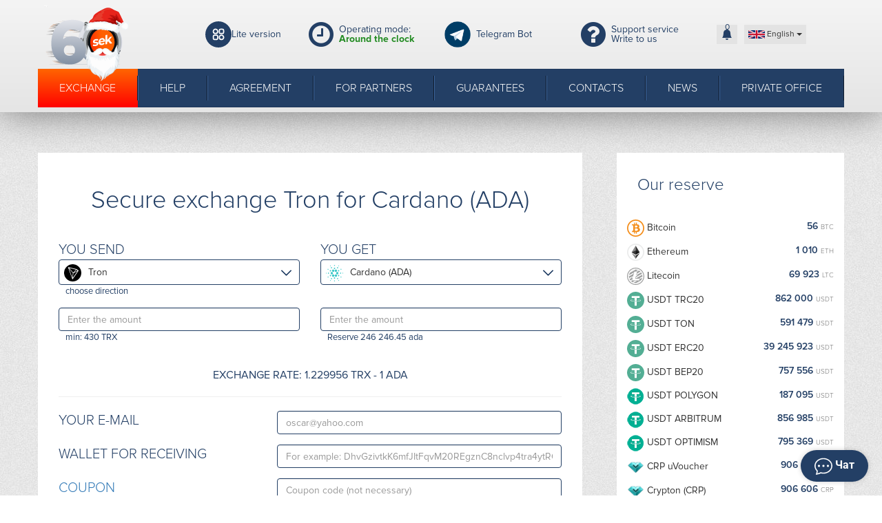

--- FILE ---
content_type: text/html; charset=UTF-8
request_url: https://60sek.net/en/obmen-tron-na-cardano.html?legacy_source=8h2eszd
body_size: 16665
content:
<!DOCTYPE html>
<html lang="en">
  <head>
    <meta charset="utf-8">
    <meta http-equiv="X-UA-Compatible" content="IE=edge">
    <meta name="viewport" content="width=device-width, initial-scale=1">
    <title>Secure exchange Tron for Cardano (ADA)</title>
    <meta name="description" content="" />
    <meta name="keywords" content="" />
    <meta name="format-detection" content="telephone=no">
    <link rel="stylesheet" href="https://maxcdn.bootstrapcdn.com/bootstrap/3.3.7/css/bootstrap.min.css" integrity="sha384-BVYiiSIFeK1dGmJRAkycuHAHRg32OmUcww7on3RYdg4Va+PmSTsz/K68vbdEjh4u" crossorigin="anonymous">
    <link href="https://maxcdn.bootstrapcdn.com/font-awesome/4.7.0/css/font-awesome.min.css" rel="stylesheet" integrity="sha384-wvfXpqpZZVQGK6TAh5PVlGOfQNHSoD2xbE+QkPxCAFlNEevoEH3Sl0sibVcOQVnN" crossorigin="anonymous">
    <link href="/res/60sek/css/style.css?v=8" rel="stylesheet">
    <link href="/res/60sek/css/fonts.css" rel="stylesheet">
    <!--[if lt IE 9]>
      <script src="https://oss.maxcdn.com/libs/html5shiv/3.7.0/html5shiv.js"></script>
      <script src="https://oss.maxcdn.com/libs/respond.js/1.4.2/respond.min.js"></script>
    <![endif]-->
    <link rel="icon" type="image/png" href="/res/60sek/i/logo.png" />
    <link rel="manifest" href="/manifest.json">
    <script type="text/javascript">if(window.parent.frames.length > 0){window.stop();}</script>

  </head>
  <body id=""
        data-user="0"
        class="hny-body"
  >
    <div style='position: relative; min-height: 100%;'>

    
<div class="modal none" role="dialog" id="errorModal"><div class="modal-dialog dialog" role="document"><div class="modal-content rounded"><div class="modal-header"><button type="button" class="close" data-dismiss="modal">×</button><div class="modal-title" id="errorModalTitle">Error</div></div><div class="modal-body"></div><div class="modal-footer"><button type="button" id="errorModalBtn" class="vr-btn vr-btn-default btn btn-default" data-dismiss="modal">Close</button></div></div></div></div>
<header>
  <div class="container">

    <div class="header_v2">
      <div class="d-block d-md-none smaill-change-lang-box"><button type="button" class="navbar-custion collapsed" data-toggle="collapse" data-target="#navbar" aria-expanded="false"></button></div>
      <div class="header-logo-wrap">
        <a class="heade-logo" href="/en/" title="60sek">
          <img src="/res/60sek/i/logo-hny.svg" alt="logo">
        </a>
      </div>
      <div class="lite-version-link">
        <a href="/en/lite/">
          <img src="/res/60sek/i/lite.svg" alt="">
          Lite version        </a>
      </div>
      <div class="d-block d-md-flex header-schedule">
        <i class="fa fa-clock-o fa-3x color2" aria-hidden="true"></i>
        <div>Operating mode: <span class="statuso online">Around the clock</span></div>
      </div>
      <div class="mtransfrm-v2 header-tg-wrap">
                <a href='/tg/?domain=tg60sek_bot' target="_blank" class="d-flex" style="align-items: center">
          <div><img class="htgh color2" src="/res/60sek/i/Telegram.png" alt="" /></div>
          <div style="padding-right: 10px">Telegram Bot</div>
        </a>
        </div>
      <div class="d-flex mtransfrm-v2 header-chat-wrap" onclick="WschatProvider.open();" style="align-items: center">
        <i class="fa fa-question-circle fa-3x color2" aria-hidden="true"></i>
        <div>
          Support service          <a class="d-none d-lg-block" href="javascript:void(0);">Write to us</a>
        </div>
      </div>
      <div class="site-buttons">
        <button class="user-notification-bell" onclick="users_notification_open()">
  <svg xmlns="http://www.w3.org/2000/svg" width="16" height="16" fill="currentColor" class="bi bi-bell-fill" viewBox="0 0 16 16">
    <path d="M8 16a2 2 0 0 0 2-2H6a2 2 0 0 0 2 2zm.995-14.901a1 1 0 1 0-1.99 0A5.002 5.002 0 0 0 3 6c0 1.098-.5 6-2 7h14c-1.5-1-2-5.902-2-7 0-2.42-1.72-4.44-4.005-4.901z"/>
  </svg>
  <span class="unotification-total" data-total="0">0</span>
</button>        <div class="wrap-change-language">
  <div class="btn-group">
    <button type="button" class="btn btn-default btn-xs dropdown-toggle btn-change-language" data-toggle="dropdown" aria-haspopup="true" aria-expanded="false">
      
        <img src="/res/default/i/flags/en.png?v=1" alt="en">
        <span class="d-none d-md-inline-block">English</span>
        <span class="d-inline-block d-md-none">EN</span>
      <span class="caret"></span>
    </button>

    <ul class="dropdown-menu dropdown-menu-right">
              <li>
          <a class="a-change-lang" href="/lang/ru/L29ibWVuLXRyb24tbmEtY2FyZGFuby5odG1sP2xlZ2FjeV9zb3VyY2U9OGgyZXN6ZA==/">
            <img src="/res/default/i/flags/ru.png?v=1" alt="Русский">
            Русский          </a>
        </li>
              <li>
          <a class="a-change-lang" href="/lang/en/L29ibWVuLXRyb24tbmEtY2FyZGFuby5odG1sP2xlZ2FjeV9zb3VyY2U9OGgyZXN6ZA==/">
            <img src="/res/default/i/flags/en.png?v=1" alt="English">
            English          </a>
        </li>
              <li>
          <a class="a-change-lang" href="/lang/zh/L29ibWVuLXRyb24tbmEtY2FyZGFuby5odG1sP2xlZ2FjeV9zb3VyY2U9OGgyZXN6ZA==/">
            <img src="/res/default/i/flags/zh.png?v=1" alt="中文">
            中文          </a>
        </li>
              <li>
          <a class="a-change-lang" href="/lang/et/L29ibWVuLXRyb24tbmEtY2FyZGFuby5odG1sP2xlZ2FjeV9zb3VyY2U9OGgyZXN6ZA==/">
            <img src="/res/default/i/flags/et.png?v=1" alt="Eesti">
            Eesti          </a>
        </li>
              <li>
          <a class="a-change-lang" href="/lang/es/L29ibWVuLXRyb24tbmEtY2FyZGFuby5odG1sP2xlZ2FjeV9zb3VyY2U9OGgyZXN6ZA==/">
            <img src="/res/default/i/flags/es.png?v=1" alt="Español">
            Español          </a>
        </li>
              <li>
          <a class="a-change-lang" href="/lang/de/L29ibWVuLXRyb24tbmEtY2FyZGFuby5odG1sP2xlZ2FjeV9zb3VyY2U9OGgyZXN6ZA==/">
            <img src="/res/default/i/flags/de.png?v=1" alt="Deutsch">
            Deutsch          </a>
        </li>
              <li>
          <a class="a-change-lang" href="/lang/bg/L29ibWVuLXRyb24tbmEtY2FyZGFuby5odG1sP2xlZ2FjeV9zb3VyY2U9OGgyZXN6ZA==/">
            <img src="/res/default/i/flags/bg.png?v=1" alt="Български">
            Български          </a>
        </li>
              <li>
          <a class="a-change-lang" href="/lang/tr/L29ibWVuLXRyb24tbmEtY2FyZGFuby5odG1sP2xlZ2FjeV9zb3VyY2U9OGgyZXN6ZA==/">
            <img src="/res/default/i/flags/tr.png?v=1" alt="Türkçe">
            Türkçe          </a>
        </li>
      </ul>
  </div>
</div>      </div>
    </div>




    <div class="row">

      <nav class="container menu-holder">
        <div class="collapse navbar-collapse" id="navbar">
          <div class="rowcenter">
            <ul class="nav navbar-nav fCustMenu">
              <li class="active"><a href="/en/">Exchange</a></li>
              <li class=""><a href="/en/help/">Help</a></li>
              <li class=""><a href="/en/rules/">Agreement</a></li>
              <li class=""><a href="/en/partners/">For partners</a></li>
              <li class=""><a href="/en/guarantees/">Guarantees</a></li>
              <li class=""><a href="/en/contacts/">Contacts</a></li>
              <li class=""><a href="/en/news/">News</a></li>
              <li class="lk-link"><a href="#" data-toggle="modal" data-target="#userModal"><span class="hidden-md hidden-sm hidden-xs">Private office</span><span class="visible-md visible-sm visible-xs"><span class="glyphicon glyphicon-user"></span> Sign in</span></a></li>
              <a href="#" data-toggle="modal" data-target="#pop-away" class="pop-away-btn"></a>
            </ul>
            </div>
        </div>
      </nav>
    </div>
  </div>
  
  <div class="modal none" role="dialog" id="userModal">
          <div class="modal-dialog modal-sm" role="document" style="width:350px;">
  <div class="modal-content rounded">
    <div class="modal-header">
      <button type="button" class="close" data-dismiss="modal">×</button>
      <div class="modal-title" id="userModalTitle">Authorization</div>
    </div>
    <div class="modal-body">
      <div class="popup-auth-form" id="auth-form">
        <div class="form" id="authForm">
          <div id="auth-recaptcha"></div>
          <div id="authSteps">
            
<div id="wrapper-17689665079917">

  <div class="form-group tooltip-wrapper">
    <div class="tooltip-item">
      Сlick Login <br> to get password     </div>
    <label>E-mail:</label>
    <input type="text" name="email" class="f-input form-control tooltip-input" id="email-17689665079917" autocomplete="off" placeholder="mail@yourbox.com" />
  </div>

  <div class="text-center mt-4">
    <button type="submit" class="sub btn btn-success" id="next-17689665079917">Continue</button>
  </div>

<script>
(() => {
  let nextStep = () => Query({
    action: 'get-auth-step-2',
    email: $("#email-17689665079917").val(),
    csrf_token: "ad6fc0253cfec96d9a69cd4fe68c2088"
  }, VR.stdQueryResultHandler(function(data){
    $('#authSteps').empty().html(data.html)
  }), VR.stdQueryExtraOptions('/', true));

  let fn = function()
  {
    VR.on('click', "#next-17689665079917", () => nextStep());
    VR.on('keydown', window.document, e => e.keyCode === 13 ? nextStep() : true);

    "use strict";

    $('#input-login').on('change paste keyup', function(e) {
      let firstValue = $(this).val();
      if (firstValue[0] === '@' && firstValue[1] !== '@') {
        $('.form-group-pass-wrapper2').removeClass('d-md-block');
        $('.form-group-pass-wrapper').hide(400);
      }else{
        $('.form-group-pass-wrapper2').addClass('d-md-block');
        $('.form-group-pass-wrapper').show(400);
      }
    });
  }

  let waitVR = function(){'VR' in window ? fn() : window.setTimeout(waitVR, 100);};
  waitVR();
})();
</script>

</div>          </div>
        </div>
        <div class="links text-center form-group-pass-wrapper">
          <a href="/en/lostpass/" rel="nofollow" class="forg btn btn-link">Forgot your password?</a>
        </div>
      </div>
    </div>
    <div class="modal-footer">
      <div class="text-center">
        <a href="/en/register/" class="btn btn-default">I don"t have an account yet</a>
      </div>
    </div>
  </div>
</div>

<style>
  #auth-recaptcha {display: none; text-align: center; padding-bottom: 15px;}
</style>

<script>
  (function(){
    let fn = function()
    {
      $('#userModal').on('show.bs.modal', () => {
        $("#auth-form input[name='email']").focus();
      })
    }

    let waitVR = function(){'VR' in window ? fn() : window.setTimeout(waitVR, 100);};
    waitVR();
  })();
</script>    </div>

  <div class="modal none" role="dialog" id="pop-away">
    <div class="head-pop-cont">
      <div class="head-pop-block">
        <button type="button" class="close" data-dismiss="modal">×</button>
        <div class="head-pop-header">
          <div class="head-pop-title">Are you leaving already?</div>
          <div class="head-pop-desc">Your opinion is important to us!</div>
        </div>
        <div class="head-pop-main">
          <div class="pop-away-form">
              <label>
                <input type="radio" class="f-input" name="reason" value="Not satisfied with the exchange rate">
                <span></span>
                Not satisfied with the exchange rate              </label>
              <label>
                <input type="radio" class="f-input" name="reason" value="Required exchange direction missing">
                <span></span>
                Required exchange direction missing              </label>
              <label>
                <input type="radio" class="f-input" name="reason" value="There were technical difficulties">
                <span></span>
                There were technical difficulties              </label>
              <label>
                <input type="radio" class="f-input" name="reason" data-value="norm" checked value="Everything is fine">
                <span></span>
                Everything is fine              </label>
              <label>
                <input type="radio" class="f-input" name="reason" data-value="indiv" value="I need individual exchange terms">
                <span></span>
                I need individual exchange terms              </label>
              <label>
                <input type="radio" class="f-input" name="reason" value="Another reason">
                <span></span>
                Another reason              </label>
              <div class="indiv-form-group" style="display: none; margin-bottom: 15px;">
                <input type="text" class="f-input form-control p-form-control p-form-lg" name="email" id="input-email" placeholder="Your email">
              </div>
              <div class="form-group">
                <input type="text" class="f-input form-control p-form-control p-form-lg" name="text" id="input-login" placeholder="Specified reason">
              </div>
              <input class="btn button-success" id="send_pop_away" value="Send">
          </div>
        </div>
      </div>      
    </div>
  </div>
</header>
		<main>
      <div id="noscript">
        <noscript>
          <div class="container">
            <div class="danger_noscript mcenter">
              Attention! Your browser has disabled "JavaScript", which is necessary for the stable operation of our service. Unfortunately, further use of our service is not possible without "JavaScript". Please enable it in your browser settings!               <div class="text-center"><a style="text-decoration: underline;color:#333" href="/lite/">Перейти на версию сайта без Javascript</a></div>            </div>
            <div class="clearfix"></div>
          </div>
          <style type="text/css">
            #main_content {position: relative;transform: translate(0, 0);background-image: -webkit-linear-gradient(bottom left, rgba(255, 255, 255, 0.8) 0%, rgba(255, 255, 255, 0.8) 45%, rgba(255, 255, 255, 0.6) 60%);background-image: -moz-linear-gradient(bottom left, rgba(43, 40, 50, 0.8) 0%, rgba(83, 86, 99, 0.8) 45%, rgba(69, 77, 91, 0.6) 60%);background-image: -o-linear-gradient(bottom left, rgba(43, 40, 50, 0.8) 0%, rgba(83, 86, 99, 0.8) 45%, rgba(69, 77, 91, 0.6) 60%);background-image: linear-gradient(to top right, rgba(255, 255, 255, 0.8) 0%, rgba(255, 255, 255, 0.8) 45%, rgba(255, 255, 255, 0.6) 60%);cursor: no-drop;opacity: 0.8;-webkit-filter: blur(20px);-o-filter: blur(20px);filter: blur(5px);-moz-user-select: none;-webkit-user-select: none;}
            #main_content::before {content: "";z-index: 999999999;display: block;width: 100%;height: 100%;position: absolute;}
            .danger_noscript.mcenter {margin-left: -15px;margin-right: -15px;text-align: center;font-size: 24px;min-height: 100%;}
          </style>
        </noscript>
      </div>
      <div class="container" id="main_content">

        <div class="row">
          <div id="content" class=''>
            <div class="box" id='boxs' data-wrng="Attention! The service administration recommends using existing email addresses in order to avoid problems with accessing your personal account.">
  <h1 class="head1 text-center">Secure exchange Tron for Cardano (ADA)</h1>
  <div id="calc" class="row" data-this="hom" data-step="4">
    <div class="col-sm-6 col-xs-6">
      <span class="head3 ttu">You send</span>
      <div class="form-group">
        <div class="dropdown lists colist" id="psfr" >
          <button class="btn btn-default dropdown-toggle pslist" type="button" id="psfrombtn" data-toggle="dropdown" aria-haspopup="true" aria-expanded="true">
            <span id="itemfrom">
              <span class='w35'><img class='img25_control' alt="Tron" src="/res/exchangebox/uploads/svg/tron.svg"></span>Tron            </span>
            <span class="caret2"></span>
          </button>
          <ul class="dropdown-menu ps_groups_wrp" id="psfrom" data-psid="" data-psid-set="84" aria-labelledby="psfrombtn" attr-actgroup="all">
            <div class="col-12 ps_groups">
              <div class="ps_btn active" attr-val="all">All</div>
              <div class="ps_btn" attr-val="crypto">Cryptocurrencies</div>
              <div class="ps_btn" attr-val="ps">EPS</div>
              <div class="ps_btn" attr-val="bank">Cans</div>
              <div class="ps_btn" attr-val="cash">Cash</div>
            </div>
              <li class="col-sm-4" attr-k="crypto">
    <ul>
      
              <li class="q"
            data-psid="169"
            data-seo="tether-trc-20"
            data-pin="1"
            data-pout="1"
            data-direct=""
            data-network="11:ERC20:171 00:OMNI:73 11:TRC20:169 11:BEP20:319 11::289 00::365 00:APTOS:370 00:CRONOS:421 11:POLYGON:426 10:SOL:434 00:AVAXC:442 11:ARBITRUM:455 11:OPTIMISM:522 11:TON:358 00:AVAXC:711"
        >
          <a href="#">
            <span class="w35"><img class="img25_control" alt="tether-trc-20" src="/res/exchangebox/uploads/svg/tether.svg"/></span>
            Tether (USDT)          </a>
        </li>
      
              <li class="q"
            data-psid="117"
            data-seo="usdcoin"
            data-pin="1"
            data-pout="1"
            data-direct=""
            data-network="11:ERC20:117 00:BEP20:334 00:TRC20:407 00:CRONOS:423 00:POLYGON:427 00:AVAXC:443 00:ARBITRUM:456 00:SOL:468 00:APTOS:483 00:OPTIMISM:523 00:BASE:691 00:RONIN:696 00:AVAXC:710 00:ARBITRUM:709 00:POLYGON:708 00:OPTIMISM:707 11:HYPEREVM:724"
        >
          <a href="#">
            <span class="w35"><img class="img25_control" alt="usdcoin" src="/res/exchangebox/uploads/ps/ps-usdc.png"/></span>
            USD Coin (USDC)          </a>
        </li>
      
              <li class="q"
            data-psid="12"
            data-seo="bitcoin"
            data-pin="1"
            data-pout="1"
            data-direct=""
            data-network="11::12"
        >
          <a href="#">
            <span class="w35"><img class="img25_control" alt="bitcoin" src="/res/exchangebox/uploads/svg/bitcoin.svg"/></span>
            Bitcoin          </a>
        </li>
      
              <li class="q"
            data-psid="42"
            data-seo="ethereum"
            data-pin="1"
            data-pout="1"
            data-direct=""
            data-network="11:ERC20:42"
        >
          <a href="#">
            <span class="w35"><img class="img25_control" alt="ethereum" src="/res/exchangebox/uploads/svg/ethereum.svg"/></span>
            Ethereum          </a>
        </li>
      
              <li class="q"
            data-psid="13"
            data-seo="litecoin"
            data-pin="1"
            data-pout="1"
            data-direct=""
            data-network="11::13"
        >
          <a href="#">
            <span class="w35"><img class="img25_control" alt="litecoin" src="/res/exchangebox/uploads/svg/litecoin.svg"/></span>
            Litecoin          </a>
        </li>
      
              <li class="q"
            data-psid="548"
            data-seo="crp"
            data-pin="1"
            data-pout="1"
            data-direct=""
            data-network="11::548"
        >
          <a href="#">
            <span class="w35"><img class="img25_control" alt="crp" src="/res/exchangebox/uploads/ps/ps-crp.png"/></span>
            Crypton (CRP)          </a>
        </li>
      
              <li class="q"
            data-psid="425"
            data-seo="uusd"
            data-pin="1"
            data-pout="1"
            data-direct=""
            data-network="11::425"
        >
          <a href="#">
            <span class="w35"><img class="img25_control" alt="uusd" src="/res/exchangebox/uploads/ps/ps-uusd.png"/></span>
            Utopia USD (UUSD)          </a>
        </li>
      
              <li class="q"
            data-psid="717"
            data-seo="trump"
            data-pin="1"
            data-pout="1"
            data-direct=""
            data-network="11::717"
        >
          <a href="#">
            <span class="w35"><img class="img25_control" alt="trump" src="/res/exchangebox/uploads/ps/ps-trump.png"/></span>
            Trump official          </a>
        </li>
      
              <li class="q"
            data-psid="62"
            data-seo="bitcoin-cash"
            data-pin="1"
            data-pout="1"
            data-direct=""
            data-network="11::62"
        >
          <a href="#">
            <span class="w35"><img class="img25_control" alt="bitcoin-cash" src="/res/exchangebox/uploads/svg/bitcoin_cash.svg"/></span>
            Bitcoin Cash          </a>
        </li>
      
              <li class="q"
            data-psid="90"
            data-seo="bnb"
            data-pin="1"
            data-pout="1"
            data-direct=""
            data-network="11:BEP20:90"
        >
          <a href="#">
            <span class="w35"><img class="img25_control" alt="bnb" src="/res/exchangebox/uploads/svg/bnb.svg"/></span>
            BNB BEP20          </a>
        </li>
      
              <li class="q"
            data-psid="259"
            data-seo="dai"
            data-pin="1"
            data-pout="1"
            data-direct=""
            data-network="11:ERC20:259"
        >
          <a href="#">
            <span class="w35"><img class="img25_control" alt="dai" src="/res/exchangebox/uploads/ps/ps-dai.png"/></span>
            Dai (DAI)          </a>
        </li>
      
              <li class="q"
            data-psid="84"
            data-seo="tron"
            data-pin="1"
            data-pout="1"
            data-direct=""
            data-network="11::84"
        >
          <a href="#">
            <span class="w35"><img class="img25_control" alt="tron" src="/res/exchangebox/uploads/svg/tron.svg"/></span>
            Tron          </a>
        </li>
      
              <li class="q"
            data-psid="474"
            data-seo="near-protocol"
            data-pin="1"
            data-pout="1"
            data-direct=""
            data-network="11::474"
        >
          <a href="#">
            <span class="w35"><img class="img25_control" alt="near-protocol" src="/res/exchangebox/uploads/ps/ps-near2.png"/></span>
            NEAR Protocol          </a>
        </li>
      
              <li class="q"
            data-psid="417"
            data-seo="toncoin"
            data-pin="1"
            data-pout="1"
            data-direct=""
            data-network="11:TON:417"
        >
          <a href="#">
            <span class="w35"><img class="img25_control" alt="toncoin" src="/res/exchangebox/uploads/ps/ps-toncoin2.png"/></span>
            Toncoin          </a>
        </li>
      
              <li class="q"
            data-psid="700"
            data-seo="dogs"
            data-pin="1"
            data-pout="1"
            data-direct=""
            data-network="11:TON:700"
        >
          <a href="#">
            <span class="w35"><img class="img25_control" alt="dogs" src="/res/exchangebox/uploads/ps/ps-dogs2.png"/></span>
            DOGS          </a>
        </li>
      
              <li class="q"
            data-psid="224"
            data-seo="notcoin"
            data-pin="1"
            data-pout="1"
            data-direct=""
            data-network="11:TON:224"
        >
          <a href="#">
            <span class="w35"><img class="img25_control" alt="notcoin" src="/res/exchangebox/uploads/ps/ps-notcoin.png"/></span>
            Notcoin (NOT)          </a>
        </li>
      
              <li class="q"
            data-psid="72"
            data-seo="monero"
            data-pin="1"
            data-pout="1"
            data-direct=""
            data-network="11::72"
        >
          <a href="#">
            <span class="w35"><img class="img25_control" alt="monero" src="/res/exchangebox/uploads/svg/monero.svg"/></span>
            Monero          </a>
        </li>
      
              <li class="q"
            data-psid="80"
            data-seo="stellar"
            data-pin="1"
            data-pout="1"
            data-direct=""
            data-network="11::80"
        >
          <a href="#">
            <span class="w35"><img class="img25_control" alt="stellar" src="/res/exchangebox/uploads/svg/stellar.svg"/></span>
            Stellar          </a>
        </li>
      
              <li class="q"
            data-psid="55"
            data-seo="zcash"
            data-pin="1"
            data-pout="1"
            data-direct=""
            data-network="11::55"
        >
          <a href="#">
            <span class="w35"><img class="img25_control" alt="zcash" src="/res/exchangebox/uploads/svg/zcash.svg"/></span>
            ZCash          </a>
        </li>
      
              <li class="q"
            data-psid="70"
            data-seo="ripple"
            data-pin="1"
            data-pout="1"
            data-direct=""
            data-network="11::70"
        >
          <a href="#">
            <span class="w35"><img class="img25_control" alt="ripple" src="/res/exchangebox/uploads/svg/ripple.svg"/></span>
            Ripple          </a>
        </li>
      
              <li class="q"
            data-psid="367"
            data-seo="sol"
            data-pin="1"
            data-pout="1"
            data-direct=""
            data-network="11::367"
        >
          <a href="#">
            <span class="w35"><img class="img25_control" alt="sol" src="/res/exchangebox/uploads/ps/ps-solana.png?v=2"/></span>
            Solana          </a>
        </li>
      
              <li class="q"
            data-psid="272"
            data-seo="dash"
            data-pin="1"
            data-pout="1"
            data-direct=""
            data-network="11::272"
        >
          <a href="#">
            <span class="w35"><img class="img25_control" alt="dash" src="/res/exchangebox/uploads/ps88/ps-dash2.png"/></span>
            Dash          </a>
        </li>
      
              <li class="q"
            data-psid="82"
            data-seo="cardano"
            data-pin="1"
            data-pout="1"
            data-direct=""
            data-network="11::82"
        >
          <a href="#">
            <span class="w35"><img class="img25_control" alt="cardano" src="/res/exchangebox/uploads/svg/cardano.svg"/></span>
            Cardano (ADA)          </a>
        </li>
      
              <li class="q"
            data-psid="273"
            data-seo="doge"
            data-pin="1"
            data-pout="1"
            data-direct=""
            data-network="11::273"
        >
          <a href="#">
            <span class="w35"><img class="img25_control" alt="doge" src="/res/exchangebox/uploads/svg/dogecoin.svg"/></span>
            Dogecoin          </a>
        </li>
      
              <li class="q"
            data-psid="223"
            data-seo="atom"
            data-pin="1"
            data-pout="1"
            data-direct=""
            data-network="11::223"
        >
          <a href="#">
            <span class="w35"><img class="img25_control" alt="atom" src="/res/exchangebox/uploads/ps/ps-atom.png"/></span>
            Cosmos (ATOM)          </a>
        </li>
      
              <li class="q"
            data-psid="75"
            data-seo="ethereum-classic"
            data-pin="1"
            data-pout="1"
            data-direct=""
            data-network="11::75"
        >
          <a href="#">
            <span class="w35"><img class="img25_control" alt="ethereum-classic" src="/res/exchangebox/uploads/svg/ethereum_classic.svg"/></span>
            Ethereum classic (ETC)          </a>
        </li>
      
              <li class="q"
            data-psid="293"
            data-seo="uni"
            data-pin="1"
            data-pout="1"
            data-direct=""
            data-network="11::293"
        >
          <a href="#">
            <span class="w35"><img class="img25_control" alt="uni" src="/res/exchangebox/uploads/ps/ps-uni.png"/></span>
            Uniswap (UNI)          </a>
        </li>
      
              <li class="q"
            data-psid="379"
            data-seo="shib"
            data-pin="1"
            data-pout="1"
            data-direct=""
            data-network="11::379"
        >
          <a href="#">
            <span class="w35"><img class="img25_control" alt="shib" src="/res/exchangebox/uploads/ps/ps-shib.png"/></span>
            SHIBA INU (SHIB)          </a>
        </li>
      
              <li class="q"
            data-psid="433"
            data-seo="cro-erc20"
            data-pin="1"
            data-pout="1"
            data-direct=""
            data-network="11:ERC20:433"
        >
          <a href="#">
            <span class="w35"><img class="img25_control" alt="cro-erc20" src="/res/exchangebox/uploads/ps/ps-cro2.png"/></span>
            CRO ERC20          </a>
        </li>
      </ul>
  </li>
  <li class="col-sm-4" attr-k="ps">
    <ul>
      
              <li class="q"
            data-psid="549"
            data-seo="crp-uvoucher"
            data-pin="1"
            data-pout="1"
            data-direct=""
            data-network="11::549"
        >
          <a href="#">
            <span class="w35"><img class="img25_control" alt="crp-uvoucher" src="/res/exchangebox/uploads/ps/ps-crp.png"/></span>
            CRP uVoucher          </a>
        </li>
      
              <li class="q"
            data-psid="568"
            data-seo="uusd-uvoucher"
            data-pin="1"
            data-pout="1"
            data-direct=""
            data-network="11::568"
        >
          <a href="#">
            <span class="w35"><img class="img25_control" alt="uusd-uvoucher" src="/res/exchangebox/uploads/ps/ps-uusd.png"/></span>
            UUSD uVoucher          </a>
        </li>
      
              <li class="q"
            data-psid="149"
            data-seo="paypal-usd"
            data-pin="0"
            data-pout="1"
            data-direct=""
            data-network="01::149"
        >
          <a href="#">
            <span class="w35"><img class="img25_control" alt="paypal-usd" src="/res/exchangebox/uploads/ps/ps-paypal.png"/></span>
            PayPal USD          </a>
        </li>
      
              <li class="q"
            data-psid="368"
            data-seo="moneygo-usd"
            data-pin="1"
            data-pout="1"
            data-direct=""
            data-network="11::368"
        >
          <a href="#">
            <span class="w35"><img class="img25_control" alt="moneygo-usd" src="/res/exchangebox/uploads/ps/ps-moneygo.png"/></span>
            Money Go USD          </a>
        </li>
      
              <li class="q"
            data-psid="48"
            data-seo="volet-eur"
            data-pin="1"
            data-pout="1"
            data-direct=""
            data-network="11::48"
        >
          <a href="#">
            <span class="w35"><img class="img25_control" alt="volet-eur" src="/res/exchangebox/uploads/svg/volet_black.svg"/></span>
            Volet EUR          </a>
        </li>
      
              <li class="q"
            data-psid="28"
            data-seo="volet-usd"
            data-pin="1"
            data-pout="1"
            data-direct=""
            data-network="11::28"
        >
          <a href="#">
            <span class="w35"><img class="img25_control" alt="volet-usd" src="/res/exchangebox/uploads/svg/volet_black.svg"/></span>
            Volet USD          </a>
        </li>
      
              <li class="q"
            data-psid="57"
            data-seo="volet-rur"
            data-pin="1"
            data-pout="1"
            data-direct=""
            data-network="11::57"
        >
          <a href="#">
            <span class="w35"><img class="img25_control" alt="volet-rur" src="/res/exchangebox/uploads/svg/volet_black.svg"/></span>
            Volet RUR          </a>
        </li>
      
              <li class="q"
            data-psid="56"
            data-seo="capitalist-rub"
            data-pin="1"
            data-pout="1"
            data-direct=""
            data-network="11::56"
        >
          <a href="#">
            <span class="w35"><img class="img25_control" alt="capitalist-rub" src="/res/exchangebox/uploads/ps/ps-capitalist.png"/></span>
            Capitalist RUR          </a>
        </li>
      
              <li class="q"
            data-psid="43"
            data-seo="capitalist"
            data-pin="1"
            data-pout="1"
            data-direct=""
            data-network="11::43"
        >
          <a href="#">
            <span class="w35"><img class="img25_control" alt="capitalist" src="/res/exchangebox/uploads/ps/ps-capitalist.png"/></span>
            Capitalist USD          </a>
        </li>
      
              <li class="q"
            data-psid="174"
            data-seo="balance-btc"
            data-pin="1"
            data-pout="1"
            data-direct=""
            data-network="11::174"
        >
          <a href="#">
            <span class="w35"><img class="img25_control" alt="balance-btc" src="/res/exchangebox/uploads/svg/balance-btc.svg"/></span>
            BTC balance          </a>
        </li>
      
              <li class="q"
            data-psid="188"
            data-seo="balance-usdt"
            data-pin="1"
            data-pout="1"
            data-direct=""
            data-network="11::188"
        >
          <a href="#">
            <span class="w35"><img class="img25_control" alt="balance-usdt" src="/res/exchangebox/uploads/svg/tether.svg"/></span>
            USDT balance          </a>
        </li>
      
              <li class="q"
            data-psid="184"
            data-seo="balance-eth"
            data-pin="1"
            data-pout="1"
            data-direct=""
            data-network="11::184"
        >
          <a href="#">
            <span class="w35"><img class="img25_control" alt="balance-eth" src="/res/exchangebox/uploads/svg/balance-eth.svg"/></span>
            ETH balance          </a>
        </li>
      
              <li class="q"
            data-psid="185"
            data-seo="balance-ltc"
            data-pin="1"
            data-pout="1"
            data-direct=""
            data-network="11::185"
        >
          <a href="#">
            <span class="w35"><img class="img25_control" alt="balance-ltc" src="/res/exchangebox/uploads/svg/balance-ltc.svg"/></span>
            LTC balance          </a>
        </li>
      
              <li class="q"
            data-psid="186"
            data-seo="balance-dash"
            data-pin="1"
            data-pout="1"
            data-direct=""
            data-network="11::186"
        >
          <a href="#">
            <span class="w35"><img class="img25_control" alt="balance-dash" src="/res/exchangebox/uploads/svg/balance-dsh.svg"/></span>
            DASH balance          </a>
        </li>
      
              <li class="q"
            data-psid="285"
            data-seo="balance-trx"
            data-pin="1"
            data-pout="1"
            data-direct=""
            data-network="11::285"
        >
          <a href="#">
            <span class="w35"><img class="img25_control" alt="balance-trx" src="/res/exchangebox/uploads/svg/tron.svg"/></span>
            Balance TRX          </a>
        </li>
      
              <li class="q"
            data-psid="196"
            data-seo="balance-doge"
            data-pin="1"
            data-pout="1"
            data-direct=""
            data-network="11::196"
        >
          <a href="#">
            <span class="w35"><img class="img25_control" alt="balance-doge" src="/res/exchangebox/uploads/svg/balance-doge.svg"/></span>
            DOGE balance          </a>
        </li>
      </ul>
  </li>
  <li class="col-sm-4" attr-k="bank">
    <ul>
      
              <li class="q"
            data-psid="613"
            data-seo="service-rur"
            data-pin="0"
            data-pout="1"
            data-direct=""
            data-network="01::613"
        >
          <a href="#">
            <span class="w35"><img class="img25_control" alt="service-rur" src="/res/exchangebox/uploads/svg/service.svg"/></span>
            Payment of invoices and QR          </a>
        </li>
      
              <li class="q"
            data-psid="384"
            data-seo="sbp-rub"
            data-pin="1"
            data-pout="1"
            data-direct=""
            data-network="11::384"
        >
          <a href="#">
            <span class="w35"><img class="img25_control" alt="sbp-rub" src="/res/exchangebox/uploads/ps/ps-sbp2.png"/></span>
            SBP          </a>
        </li>
      
              <li class="q"
            data-psid="8"
            data-seo="sberbank"
            data-pin="1"
            data-pout="1"
            data-direct=""
            data-network="11::8"
        >
          <a href="#">
            <span class="w35"><img class="img25_control" alt="sberbank" src="/res/exchangebox/uploads/svg/sberbank.svg"/></span>
            Sberbank          </a>
        </li>
      
              <li class="q"
            data-psid="18"
            data-seo="tinkoff"
            data-pin="1"
            data-pout="1"
            data-direct=""
            data-network="11::18"
        >
          <a href="#">
            <span class="w35"><img class="img25_control" alt="tinkoff" src="/res/exchangebox/uploads/ps/ps-tbank.png"/></span>
            T-Bank          </a>
        </li>
      
              <li class="q"
            data-psid="7"
            data-seo="alfabank"
            data-pin="1"
            data-pout="1"
            data-direct=""
            data-network="11::7"
        >
          <a href="#">
            <span class="w35"><img class="img25_control" alt="alfabank" src="/res/exchangebox/uploads/svg/alphabank.svg"/></span>
            Alfa-Bank          </a>
        </li>
      
              <li class="q"
            data-psid="108"
            data-seo="mir"
            data-pin="1"
            data-pout="1"
            data-direct=""
            data-network="11::108"
        >
          <a href="#">
            <span class="w35"><img class="img25_control" alt="mir" src="/res/exchangebox/uploads/svg/mir.svg"/></span>
            MIR          </a>
        </li>
      
              <li class="q"
            data-psid="26"
            data-seo="visa-mastercard-rur"
            data-pin="1"
            data-pout="1"
            data-direct=""
            data-network="11::26"
        >
          <a href="#">
            <span class="w35"><img class="img25_control" alt="visa-mastercard-rur" src="/res/exchangebox/uploads/ps/ps-visamc.png"/></span>
            Visa/MasterCard RUB          </a>
        </li>
      
              <li class="q"
            data-psid="377"
            data-seo="ozon"
            data-pin="1"
            data-pout="1"
            data-direct=""
            data-network="11::377"
        >
          <a href="#">
            <span class="w35"><img class="img25_control" alt="ozon" src="/res/exchangebox/uploads/ps/ps-ozon-bank.png"/></span>
            OZON Bank          </a>
        </li>
      
              <li class="q"
            data-psid="58"
            data-seo="raiffeisen"
            data-pin="1"
            data-pout="1"
            data-direct=""
            data-network="11::58"
        >
          <a href="#">
            <span class="w35"><img class="img25_control" alt="raiffeisen" src="/res/exchangebox/uploads/svg/raiffeisen.svg"/></span>
            Raiffeisenbank          </a>
        </li>
      
              <li class="q"
            data-psid="3"
            data-seo="vtb"
            data-pin="1"
            data-pout="1"
            data-direct=""
            data-network="11::3"
        >
          <a href="#">
            <span class="w35"><img class="img25_control" alt="vtb" src="/res/exchangebox/uploads/svg/vtb_v3.svg"/></span>
            VТБанк          </a>
        </li>
      
              <li class="q"
            data-psid="17"
            data-seo="gazprombank"
            data-pin="1"
            data-pout="0"
            data-direct=""
            data-network="10::17"
        >
          <a href="#">
            <span class="w35"><img class="img25_control" alt="gazprombank" src="/res/exchangebox/uploads/ps/ps-gazprombank.png"/></span>
            Gazprombank          </a>
        </li>
      
              <li class="q"
            data-psid="2"
            data-seo="russtandart"
            data-pin="1"
            data-pout="1"
            data-direct=""
            data-network="11::2"
        >
          <a href="#">
            <span class="w35"><img class="img25_control" alt="russtandart" src="/res/exchangebox/uploads/ps/ps-russtandart.png"/></span>
            Russian Standard          </a>
        </li>
      
              <li class="q"
            data-psid="24"
            data-seo="promsvyazbank"
            data-pin="1"
            data-pout="0"
            data-direct=""
            data-network="10::24"
        >
          <a href="#">
            <span class="w35"><img class="img25_control" alt="promsvyazbank" src="/res/exchangebox/uploads/ps/ps-psb.webp"/></span>
            Promsvyazbank          </a>
        </li>
      
              <li class="q"
            data-psid="25"
            data-seo="openbank"
            data-pin="1"
            data-pout="1"
            data-direct=""
            data-network="11::25"
        >
          <a href="#">
            <span class="w35"><img class="img25_control" alt="openbank" src="/res/exchangebox/uploads/svg/openbank.svg"/></span>
            OTKRITIE Bank          </a>
        </li>
      
              <li class="q"
            data-psid="34"
            data-seo="homecreditbank"
            data-pin="1"
            data-pout="1"
            data-direct=""
            data-network="11::34"
        >
          <a href="#">
            <span class="w35"><img class="img25_control" alt="homecreditbank" src="/res/exchangebox/uploads/ps/ps-homecreditbank.png"/></span>
            Home Credit Bank          </a>
        </li>
      
              <li class="q"
            data-psid="105"
            data-seo="kaspi-bank"
            data-pin="0"
            data-pout="1"
            data-direct=""
            data-network="01::105"
        >
          <a href="#">
            <span class="w35"><img class="img25_control" alt="kaspi-bank" src="/res/exchangebox/uploads/ps/ps-kaspi.png"/></span>
            Kaspi Bank          </a>
        </li>
      
              <li class="q"
            data-psid="106"
            data-seo="halykbank"
            data-pin="0"
            data-pout="1"
            data-direct=""
            data-network="01::106"
        >
          <a href="#">
            <span class="w35"><img class="img25_control" alt="halykbank" src="/res/exchangebox/uploads/ps/ps-halykbank.png?v=2"/></span>
            HalykBank          </a>
        </li>
      
              <li class="q"
            data-psid="86"
            data-seo="visa-mastercard-kzt"
            data-pin="0"
            data-pout="1"
            data-direct=""
            data-network="01::86"
        >
          <a href="#">
            <span class="w35"><img class="img25_control" alt="visa-mastercard-kzt" src="/res/exchangebox/uploads/ps/ps-visamc.png"/></span>
            Visa/MasterCard KZT          </a>
        </li>
      
              <li class="q"
            data-psid="251"
            data-seo="visamc-mdl"
            data-pin="0"
            data-pout="1"
            data-direct=""
            data-network="01::251"
        >
          <a href="#">
            <span class="w35"><img class="img25_control" alt="visamc-mdl" src="/res/exchangebox/uploads/ps/flags/mdl.png"/></span>
            Visa/MasterCard MDL          </a>
        </li>
      
              <li class="q"
            data-psid="264"
            data-seo="visa-mastercard-try"
            data-pin="0"
            data-pout="1"
            data-direct=""
            data-network="01::264"
        >
          <a href="#">
            <span class="w35"><img class="img25_control" alt="visa-mastercard-try" src="/res/exchangebox/uploads/svg/visamc.svg"/></span>
            Visa/MasterCard TRY          </a>
        </li>
      
              <li class="q"
            data-psid="441"
            data-seo="visamc-kgs"
            data-pin="0"
            data-pout="1"
            data-direct=""
            data-network="01::441"
        >
          <a href="#">
            <span class="w35"><img class="img25_control" alt="visamc-kgs" src="/res/exchangebox/uploads/ps/flags/kgs.png"/></span>
            Visa/MasterCard KGS          </a>
        </li>
      
              <li class="q"
            data-psid="227"
            data-seo="visa-mastercard-amd"
            data-pin="0"
            data-pout="1"
            data-direct=""
            data-network="01::227"
        >
          <a href="#">
            <span class="w35"><img class="img25_control" alt="visa-mastercard-amd" src="/res/exchangebox/uploads/svg/visamc.svg"/></span>
            Visa/MasterCard AMD          </a>
        </li>
      
              <li class="q"
            data-psid="27"
            data-seo="visa-mastercard-usd"
            data-pin="0"
            data-pout="1"
            data-direct=""
            data-network="01::27"
        >
          <a href="#">
            <span class="w35"><img class="img25_control" alt="visa-mastercard-usd" src="/res/exchangebox/uploads/ps/ps-visamc.png"/></span>
            Visa/MasterCard USD          </a>
        </li>
      
              <li class="q"
            data-psid="125"
            data-seo="visa-mastercard-eur"
            data-pin="0"
            data-pout="1"
            data-direct=""
            data-network="01::125"
        >
          <a href="#">
            <span class="w35"><img class="img25_control" alt="visa-mastercard-eur" src="/res/exchangebox/uploads/ps/ps-visamc.png"/></span>
            Visa/MasterCard EUR          </a>
        </li>
      
              <li class="q"
            data-psid="567"
            data-seo="visamc-inr"
            data-pin="0"
            data-pout="1"
            data-direct=""
            data-network="01::567"
        >
          <a href="#">
            <span class="w35"><img class="img25_control" alt="visamc-inr" src="/res/exchangebox/uploads/ps/ps-visamc.png"/></span>
            Visa/MasterCard INR          </a>
        </li>
      
              <li class="q"
            data-psid="699"
            data-seo="visamc-ron"
            data-pin="0"
            data-pout="1"
            data-direct=""
            data-network="01::699"
        >
          <a href="#">
            <span class="w35"><img class="img25_control" alt="visamc-ron" src="/res/exchangebox/uploads/svg/visamc.svg"/></span>
            Visa/MasterCard RON          </a>
        </li>
      
              <li class="q"
            data-psid="517"
            data-seo="visa-mastercard-tjs"
            data-pin="0"
            data-pout="1"
            data-direct=""
            data-network="01::517"
        >
          <a href="#">
            <span class="w35"><img class="img25_control" alt="visa-mastercard-tjs" src="/res/exchangebox/uploads/svg/visamc.svg"/></span>
            Visa/MasterCard TJS          </a>
        </li>
      
              <li class="q"
            data-psid="537"
            data-seo="visamc-gel"
            data-pin="0"
            data-pout="1"
            data-direct=""
            data-network="01::537"
        >
          <a href="#">
            <span class="w35"><img class="img25_control" alt="visamc-gel" src="/res/exchangebox/uploads/svg/visamc.svg"/></span>
            Visa/MasterCard GEL          </a>
        </li>
      
              <li class="q"
            data-psid="503"
            data-seo="visa-mastercard-uzs"
            data-pin="0"
            data-pout="1"
            data-direct=""
            data-network="01::503"
        >
          <a href="#">
            <span class="w35"><img class="img25_control" alt="visa-mastercard-uzs" src="/res/exchangebox/uploads/svg/visamc.svg"/></span>
            Visa/MasterCard UZS          </a>
        </li>
      
              <li class="q"
            data-psid="265"
            data-seo="wire-thb"
            data-pin="1"
            data-pout="0"
            data-direct=""
            data-network="10::265"
        >
          <a href="#">
            <span class="w35"><img class="img25_control" alt="wire-thb" src="/res/exchangebox/uploads/ps/flags/thb.png"/></span>
            Any bank THB          </a>
        </li>
      
              <li class="q"
            data-psid="164"
            data-seo="wire-pln"
            data-pin="0"
            data-pout="1"
            data-direct=""
            data-network="01::164"
        >
          <a href="#">
            <span class="w35"><img class="img25_control" alt="wire-pln" src="/res/exchangebox/uploads/ps/flags/pln.png"/></span>
            Any Bank PLN          </a>
        </li>
      </ul>
  </li>
  <li class="col-sm-4" attr-k="cash">
    <ul>
      
              <li class="q"
            data-psid="318"
            data-seo="eur-cash"
            data-pin="1"
            data-pout="1"
            data-direct=""
            data-network="11::318"
        >
          <a href="#">
            <span class="w35"><img class="img25_control" alt="eur-cash" src="/res/exchangebox/uploads/ps/ps-cash.png"/></span>
            Cash EUR          </a>
        </li>
      
              <li class="q"
            data-psid="317"
            data-seo="usd-cash"
            data-pin="1"
            data-pout="1"
            data-direct=""
            data-network="11::317"
        >
          <a href="#">
            <span class="w35"><img class="img25_control" alt="usd-cash" src="/res/exchangebox/uploads/ps/ps-cash.png"/></span>
            Cash USD          </a>
        </li>
      
              <li class="q"
            data-psid="69"
            data-seo="ruble-cash"
            data-pin="1"
            data-pout="1"
            data-direct=""
            data-network="11::69"
        >
          <a href="#">
            <span class="w35"><img class="img25_control" alt="ruble-cash" src="/res/exchangebox/uploads/ps/ps-cash.png"/></span>
            Cash RUR          </a>
        </li>
      </ul>
  </li>
            <li class="list-info">Didn't find the right direction? <br class="d-md-none"/>Write to us in the chat</li>
          </ul>
        </div>
        <div class="rtext disab">choose direction</div>
        <div class="clearfix"></div>
      </div>
      <div class="form-group">
        <input type="text" class="form-control f-input" id="give_col" value="" name="summ1" placeholder="Enter the amount" />
        <div id="vmin">
                    <div class="rtext">min: 430 TRX</div>
          </div>

        <div class="clearfix"></div>
      </div>
      <div class="form-group">
              </div>
      <div class="clearfix"></div>
    </div>

    <div class="col-sm-6 col-xs-6">
      <span class="head3 ttu">You get</span>
      <div class="form-group">
        <div class="dropdown lists colist"  id="pst">
          <button class="btn btn-default dropdown-toggle pslist" type="button" id="pstobtn" data-toggle="dropdown" aria-haspopup="true" aria-expanded="true">
            <span id="itemto">
              <span class='w35'><img class="img25_control" alt="Cardano (ADA)" src="/res/exchangebox/uploads/svg/cardano.svg"></span>Cardano (ADA)            </span>
            <span class="caret2"></span>
          </button>
          <ul class="dropdown-menu ps_groups_wrp" id="psto" data-psid="" data-psid-set="82" aria-labelledby="pstobtn" attr-actgroup="all">
            <div class="col-12 ps_groups">
              <div class="ps_btn active" attr-val="all">All</div>
              <div class="ps_btn" attr-val="crypto">Cryptocurrencies</div>
              <div class="ps_btn" attr-val="ps">EPS</div>
              <div class="ps_btn" attr-val="bank">Cans</div>
              <div class="ps_btn" attr-val="cash">Cash</div>
            </div>
              <li class="col-sm-4" attr-k="crypto">
    <ul>
      
              <li class="q"
            data-psid="169"
            data-seo="tether-trc-20"
            data-pin="1"
            data-pout="1"
            data-direct=""
            data-network="11:ERC20:171 00:OMNI:73 11:TRC20:169 11:BEP20:319 11::289 00::365 00:APTOS:370 00:CRONOS:421 11:POLYGON:426 10:SOL:434 00:AVAXC:442 11:ARBITRUM:455 11:OPTIMISM:522 11:TON:358 00:AVAXC:711"
        >
          <a href="#">
            <span class="w35"><img class="img25_control" alt="tether-trc-20" src="/res/exchangebox/uploads/svg/tether.svg"/></span>
            Tether (USDT)          </a>
        </li>
      
              <li class="q"
            data-psid="117"
            data-seo="usdcoin"
            data-pin="1"
            data-pout="1"
            data-direct=""
            data-network="11:ERC20:117 00:BEP20:334 00:TRC20:407 00:CRONOS:423 00:POLYGON:427 00:AVAXC:443 00:ARBITRUM:456 00:SOL:468 00:APTOS:483 00:OPTIMISM:523 00:BASE:691 00:RONIN:696 00:AVAXC:710 00:ARBITRUM:709 00:POLYGON:708 00:OPTIMISM:707 11:HYPEREVM:724"
        >
          <a href="#">
            <span class="w35"><img class="img25_control" alt="usdcoin" src="/res/exchangebox/uploads/ps/ps-usdc.png"/></span>
            USD Coin (USDC)          </a>
        </li>
      
              <li class="q"
            data-psid="12"
            data-seo="bitcoin"
            data-pin="1"
            data-pout="1"
            data-direct=""
            data-network="11::12"
        >
          <a href="#">
            <span class="w35"><img class="img25_control" alt="bitcoin" src="/res/exchangebox/uploads/svg/bitcoin.svg"/></span>
            Bitcoin          </a>
        </li>
      
              <li class="q"
            data-psid="42"
            data-seo="ethereum"
            data-pin="1"
            data-pout="1"
            data-direct=""
            data-network="11:ERC20:42"
        >
          <a href="#">
            <span class="w35"><img class="img25_control" alt="ethereum" src="/res/exchangebox/uploads/svg/ethereum.svg"/></span>
            Ethereum          </a>
        </li>
      
              <li class="q"
            data-psid="13"
            data-seo="litecoin"
            data-pin="1"
            data-pout="1"
            data-direct=""
            data-network="11::13"
        >
          <a href="#">
            <span class="w35"><img class="img25_control" alt="litecoin" src="/res/exchangebox/uploads/svg/litecoin.svg"/></span>
            Litecoin          </a>
        </li>
      
              <li class="q"
            data-psid="548"
            data-seo="crp"
            data-pin="1"
            data-pout="1"
            data-direct=""
            data-network="11::548"
        >
          <a href="#">
            <span class="w35"><img class="img25_control" alt="crp" src="/res/exchangebox/uploads/ps/ps-crp.png"/></span>
            Crypton (CRP)          </a>
        </li>
      
              <li class="q"
            data-psid="425"
            data-seo="uusd"
            data-pin="1"
            data-pout="1"
            data-direct=""
            data-network="11::425"
        >
          <a href="#">
            <span class="w35"><img class="img25_control" alt="uusd" src="/res/exchangebox/uploads/ps/ps-uusd.png"/></span>
            Utopia USD (UUSD)          </a>
        </li>
      
              <li class="q"
            data-psid="717"
            data-seo="trump"
            data-pin="1"
            data-pout="1"
            data-direct=""
            data-network="11::717"
        >
          <a href="#">
            <span class="w35"><img class="img25_control" alt="trump" src="/res/exchangebox/uploads/ps/ps-trump.png"/></span>
            Trump official          </a>
        </li>
      
              <li class="q"
            data-psid="62"
            data-seo="bitcoin-cash"
            data-pin="1"
            data-pout="1"
            data-direct=""
            data-network="11::62"
        >
          <a href="#">
            <span class="w35"><img class="img25_control" alt="bitcoin-cash" src="/res/exchangebox/uploads/svg/bitcoin_cash.svg"/></span>
            Bitcoin Cash          </a>
        </li>
      
              <li class="q"
            data-psid="90"
            data-seo="bnb"
            data-pin="1"
            data-pout="1"
            data-direct=""
            data-network="11:BEP20:90"
        >
          <a href="#">
            <span class="w35"><img class="img25_control" alt="bnb" src="/res/exchangebox/uploads/svg/bnb.svg"/></span>
            BNB BEP20          </a>
        </li>
      
              <li class="q"
            data-psid="259"
            data-seo="dai"
            data-pin="1"
            data-pout="1"
            data-direct=""
            data-network="11:ERC20:259"
        >
          <a href="#">
            <span class="w35"><img class="img25_control" alt="dai" src="/res/exchangebox/uploads/ps/ps-dai.png"/></span>
            Dai (DAI)          </a>
        </li>
      
              <li class="q"
            data-psid="84"
            data-seo="tron"
            data-pin="1"
            data-pout="1"
            data-direct=""
            data-network="11::84"
        >
          <a href="#">
            <span class="w35"><img class="img25_control" alt="tron" src="/res/exchangebox/uploads/svg/tron.svg"/></span>
            Tron          </a>
        </li>
      
              <li class="q"
            data-psid="474"
            data-seo="near-protocol"
            data-pin="1"
            data-pout="1"
            data-direct=""
            data-network="11::474"
        >
          <a href="#">
            <span class="w35"><img class="img25_control" alt="near-protocol" src="/res/exchangebox/uploads/ps/ps-near2.png"/></span>
            NEAR Protocol          </a>
        </li>
      
              <li class="q"
            data-psid="417"
            data-seo="toncoin"
            data-pin="1"
            data-pout="1"
            data-direct=""
            data-network="11:TON:417"
        >
          <a href="#">
            <span class="w35"><img class="img25_control" alt="toncoin" src="/res/exchangebox/uploads/ps/ps-toncoin2.png"/></span>
            Toncoin          </a>
        </li>
      
              <li class="q"
            data-psid="700"
            data-seo="dogs"
            data-pin="1"
            data-pout="1"
            data-direct=""
            data-network="11:TON:700"
        >
          <a href="#">
            <span class="w35"><img class="img25_control" alt="dogs" src="/res/exchangebox/uploads/ps/ps-dogs2.png"/></span>
            DOGS          </a>
        </li>
      
              <li class="q"
            data-psid="224"
            data-seo="notcoin"
            data-pin="1"
            data-pout="1"
            data-direct=""
            data-network="11:TON:224"
        >
          <a href="#">
            <span class="w35"><img class="img25_control" alt="notcoin" src="/res/exchangebox/uploads/ps/ps-notcoin.png"/></span>
            Notcoin (NOT)          </a>
        </li>
      
              <li class="q"
            data-psid="72"
            data-seo="monero"
            data-pin="1"
            data-pout="1"
            data-direct=""
            data-network="11::72"
        >
          <a href="#">
            <span class="w35"><img class="img25_control" alt="monero" src="/res/exchangebox/uploads/svg/monero.svg"/></span>
            Monero          </a>
        </li>
      
              <li class="q"
            data-psid="80"
            data-seo="stellar"
            data-pin="1"
            data-pout="1"
            data-direct=""
            data-network="11::80"
        >
          <a href="#">
            <span class="w35"><img class="img25_control" alt="stellar" src="/res/exchangebox/uploads/svg/stellar.svg"/></span>
            Stellar          </a>
        </li>
      
              <li class="q"
            data-psid="55"
            data-seo="zcash"
            data-pin="1"
            data-pout="1"
            data-direct=""
            data-network="11::55"
        >
          <a href="#">
            <span class="w35"><img class="img25_control" alt="zcash" src="/res/exchangebox/uploads/svg/zcash.svg"/></span>
            ZCash          </a>
        </li>
      
              <li class="q"
            data-psid="70"
            data-seo="ripple"
            data-pin="1"
            data-pout="1"
            data-direct=""
            data-network="11::70"
        >
          <a href="#">
            <span class="w35"><img class="img25_control" alt="ripple" src="/res/exchangebox/uploads/svg/ripple.svg"/></span>
            Ripple          </a>
        </li>
      
              <li class="q"
            data-psid="367"
            data-seo="sol"
            data-pin="1"
            data-pout="1"
            data-direct=""
            data-network="11::367"
        >
          <a href="#">
            <span class="w35"><img class="img25_control" alt="sol" src="/res/exchangebox/uploads/ps/ps-solana.png?v=2"/></span>
            Solana          </a>
        </li>
      
              <li class="q"
            data-psid="272"
            data-seo="dash"
            data-pin="1"
            data-pout="1"
            data-direct=""
            data-network="11::272"
        >
          <a href="#">
            <span class="w35"><img class="img25_control" alt="dash" src="/res/exchangebox/uploads/ps88/ps-dash2.png"/></span>
            Dash          </a>
        </li>
      
              <li class="q"
            data-psid="82"
            data-seo="cardano"
            data-pin="1"
            data-pout="1"
            data-direct=""
            data-network="11::82"
        >
          <a href="#">
            <span class="w35"><img class="img25_control" alt="cardano" src="/res/exchangebox/uploads/svg/cardano.svg"/></span>
            Cardano (ADA)          </a>
        </li>
      
              <li class="q"
            data-psid="273"
            data-seo="doge"
            data-pin="1"
            data-pout="1"
            data-direct=""
            data-network="11::273"
        >
          <a href="#">
            <span class="w35"><img class="img25_control" alt="doge" src="/res/exchangebox/uploads/svg/dogecoin.svg"/></span>
            Dogecoin          </a>
        </li>
      
              <li class="q"
            data-psid="223"
            data-seo="atom"
            data-pin="1"
            data-pout="1"
            data-direct=""
            data-network="11::223"
        >
          <a href="#">
            <span class="w35"><img class="img25_control" alt="atom" src="/res/exchangebox/uploads/ps/ps-atom.png"/></span>
            Cosmos (ATOM)          </a>
        </li>
      
              <li class="q"
            data-psid="75"
            data-seo="ethereum-classic"
            data-pin="1"
            data-pout="1"
            data-direct=""
            data-network="11::75"
        >
          <a href="#">
            <span class="w35"><img class="img25_control" alt="ethereum-classic" src="/res/exchangebox/uploads/svg/ethereum_classic.svg"/></span>
            Ethereum classic (ETC)          </a>
        </li>
      
              <li class="q"
            data-psid="293"
            data-seo="uni"
            data-pin="1"
            data-pout="1"
            data-direct=""
            data-network="11::293"
        >
          <a href="#">
            <span class="w35"><img class="img25_control" alt="uni" src="/res/exchangebox/uploads/ps/ps-uni.png"/></span>
            Uniswap (UNI)          </a>
        </li>
      
              <li class="q"
            data-psid="379"
            data-seo="shib"
            data-pin="1"
            data-pout="1"
            data-direct=""
            data-network="11::379"
        >
          <a href="#">
            <span class="w35"><img class="img25_control" alt="shib" src="/res/exchangebox/uploads/ps/ps-shib.png"/></span>
            SHIBA INU (SHIB)          </a>
        </li>
      
              <li class="q"
            data-psid="433"
            data-seo="cro-erc20"
            data-pin="1"
            data-pout="1"
            data-direct=""
            data-network="11:ERC20:433"
        >
          <a href="#">
            <span class="w35"><img class="img25_control" alt="cro-erc20" src="/res/exchangebox/uploads/ps/ps-cro2.png"/></span>
            CRO ERC20          </a>
        </li>
      </ul>
  </li>
  <li class="col-sm-4" attr-k="ps">
    <ul>
      
              <li class="q"
            data-psid="549"
            data-seo="crp-uvoucher"
            data-pin="1"
            data-pout="1"
            data-direct=""
            data-network="11::549"
        >
          <a href="#">
            <span class="w35"><img class="img25_control" alt="crp-uvoucher" src="/res/exchangebox/uploads/ps/ps-crp.png"/></span>
            CRP uVoucher          </a>
        </li>
      
              <li class="q"
            data-psid="568"
            data-seo="uusd-uvoucher"
            data-pin="1"
            data-pout="1"
            data-direct=""
            data-network="11::568"
        >
          <a href="#">
            <span class="w35"><img class="img25_control" alt="uusd-uvoucher" src="/res/exchangebox/uploads/ps/ps-uusd.png"/></span>
            UUSD uVoucher          </a>
        </li>
      
              <li class="q"
            data-psid="149"
            data-seo="paypal-usd"
            data-pin="0"
            data-pout="1"
            data-direct=""
            data-network="01::149"
        >
          <a href="#">
            <span class="w35"><img class="img25_control" alt="paypal-usd" src="/res/exchangebox/uploads/ps/ps-paypal.png"/></span>
            PayPal USD          </a>
        </li>
      
              <li class="q"
            data-psid="368"
            data-seo="moneygo-usd"
            data-pin="1"
            data-pout="1"
            data-direct=""
            data-network="11::368"
        >
          <a href="#">
            <span class="w35"><img class="img25_control" alt="moneygo-usd" src="/res/exchangebox/uploads/ps/ps-moneygo.png"/></span>
            Money Go USD          </a>
        </li>
      
              <li class="q"
            data-psid="48"
            data-seo="volet-eur"
            data-pin="1"
            data-pout="1"
            data-direct=""
            data-network="11::48"
        >
          <a href="#">
            <span class="w35"><img class="img25_control" alt="volet-eur" src="/res/exchangebox/uploads/svg/volet_black.svg"/></span>
            Volet EUR          </a>
        </li>
      
              <li class="q"
            data-psid="28"
            data-seo="volet-usd"
            data-pin="1"
            data-pout="1"
            data-direct=""
            data-network="11::28"
        >
          <a href="#">
            <span class="w35"><img class="img25_control" alt="volet-usd" src="/res/exchangebox/uploads/svg/volet_black.svg"/></span>
            Volet USD          </a>
        </li>
      
              <li class="q"
            data-psid="57"
            data-seo="volet-rur"
            data-pin="1"
            data-pout="1"
            data-direct=""
            data-network="11::57"
        >
          <a href="#">
            <span class="w35"><img class="img25_control" alt="volet-rur" src="/res/exchangebox/uploads/svg/volet_black.svg"/></span>
            Volet RUR          </a>
        </li>
      
              <li class="q"
            data-psid="56"
            data-seo="capitalist-rub"
            data-pin="1"
            data-pout="1"
            data-direct=""
            data-network="11::56"
        >
          <a href="#">
            <span class="w35"><img class="img25_control" alt="capitalist-rub" src="/res/exchangebox/uploads/ps/ps-capitalist.png"/></span>
            Capitalist RUR          </a>
        </li>
      
              <li class="q"
            data-psid="43"
            data-seo="capitalist"
            data-pin="1"
            data-pout="1"
            data-direct=""
            data-network="11::43"
        >
          <a href="#">
            <span class="w35"><img class="img25_control" alt="capitalist" src="/res/exchangebox/uploads/ps/ps-capitalist.png"/></span>
            Capitalist USD          </a>
        </li>
      
              <li class="q"
            data-psid="174"
            data-seo="balance-btc"
            data-pin="1"
            data-pout="1"
            data-direct=""
            data-network="11::174"
        >
          <a href="#">
            <span class="w35"><img class="img25_control" alt="balance-btc" src="/res/exchangebox/uploads/svg/balance-btc.svg"/></span>
            BTC balance          </a>
        </li>
      
              <li class="q"
            data-psid="188"
            data-seo="balance-usdt"
            data-pin="1"
            data-pout="1"
            data-direct=""
            data-network="11::188"
        >
          <a href="#">
            <span class="w35"><img class="img25_control" alt="balance-usdt" src="/res/exchangebox/uploads/svg/tether.svg"/></span>
            USDT balance          </a>
        </li>
      
              <li class="q"
            data-psid="184"
            data-seo="balance-eth"
            data-pin="1"
            data-pout="1"
            data-direct=""
            data-network="11::184"
        >
          <a href="#">
            <span class="w35"><img class="img25_control" alt="balance-eth" src="/res/exchangebox/uploads/svg/balance-eth.svg"/></span>
            ETH balance          </a>
        </li>
      
              <li class="q"
            data-psid="185"
            data-seo="balance-ltc"
            data-pin="1"
            data-pout="1"
            data-direct=""
            data-network="11::185"
        >
          <a href="#">
            <span class="w35"><img class="img25_control" alt="balance-ltc" src="/res/exchangebox/uploads/svg/balance-ltc.svg"/></span>
            LTC balance          </a>
        </li>
      
              <li class="q"
            data-psid="186"
            data-seo="balance-dash"
            data-pin="1"
            data-pout="1"
            data-direct=""
            data-network="11::186"
        >
          <a href="#">
            <span class="w35"><img class="img25_control" alt="balance-dash" src="/res/exchangebox/uploads/svg/balance-dsh.svg"/></span>
            DASH balance          </a>
        </li>
      
              <li class="q"
            data-psid="285"
            data-seo="balance-trx"
            data-pin="1"
            data-pout="1"
            data-direct=""
            data-network="11::285"
        >
          <a href="#">
            <span class="w35"><img class="img25_control" alt="balance-trx" src="/res/exchangebox/uploads/svg/tron.svg"/></span>
            Balance TRX          </a>
        </li>
      
              <li class="q"
            data-psid="196"
            data-seo="balance-doge"
            data-pin="1"
            data-pout="1"
            data-direct=""
            data-network="11::196"
        >
          <a href="#">
            <span class="w35"><img class="img25_control" alt="balance-doge" src="/res/exchangebox/uploads/svg/balance-doge.svg"/></span>
            DOGE balance          </a>
        </li>
      </ul>
  </li>
  <li class="col-sm-4" attr-k="bank">
    <ul>
      
              <li class="q"
            data-psid="613"
            data-seo="service-rur"
            data-pin="0"
            data-pout="1"
            data-direct=""
            data-network="01::613"
        >
          <a href="#">
            <span class="w35"><img class="img25_control" alt="service-rur" src="/res/exchangebox/uploads/svg/service.svg"/></span>
            Payment of invoices and QR          </a>
        </li>
      
              <li class="q"
            data-psid="384"
            data-seo="sbp-rub"
            data-pin="1"
            data-pout="1"
            data-direct=""
            data-network="11::384"
        >
          <a href="#">
            <span class="w35"><img class="img25_control" alt="sbp-rub" src="/res/exchangebox/uploads/ps/ps-sbp2.png"/></span>
            SBP          </a>
        </li>
      
              <li class="q"
            data-psid="8"
            data-seo="sberbank"
            data-pin="1"
            data-pout="1"
            data-direct=""
            data-network="11::8"
        >
          <a href="#">
            <span class="w35"><img class="img25_control" alt="sberbank" src="/res/exchangebox/uploads/svg/sberbank.svg"/></span>
            Sberbank          </a>
        </li>
      
              <li class="q"
            data-psid="18"
            data-seo="tinkoff"
            data-pin="1"
            data-pout="1"
            data-direct=""
            data-network="11::18"
        >
          <a href="#">
            <span class="w35"><img class="img25_control" alt="tinkoff" src="/res/exchangebox/uploads/ps/ps-tbank.png"/></span>
            T-Bank          </a>
        </li>
      
              <li class="q"
            data-psid="7"
            data-seo="alfabank"
            data-pin="1"
            data-pout="1"
            data-direct=""
            data-network="11::7"
        >
          <a href="#">
            <span class="w35"><img class="img25_control" alt="alfabank" src="/res/exchangebox/uploads/svg/alphabank.svg"/></span>
            Alfa-Bank          </a>
        </li>
      
              <li class="q"
            data-psid="108"
            data-seo="mir"
            data-pin="1"
            data-pout="1"
            data-direct=""
            data-network="11::108"
        >
          <a href="#">
            <span class="w35"><img class="img25_control" alt="mir" src="/res/exchangebox/uploads/svg/mir.svg"/></span>
            MIR          </a>
        </li>
      
              <li class="q"
            data-psid="26"
            data-seo="visa-mastercard-rur"
            data-pin="1"
            data-pout="1"
            data-direct=""
            data-network="11::26"
        >
          <a href="#">
            <span class="w35"><img class="img25_control" alt="visa-mastercard-rur" src="/res/exchangebox/uploads/ps/ps-visamc.png"/></span>
            Visa/MasterCard RUB          </a>
        </li>
      
              <li class="q"
            data-psid="377"
            data-seo="ozon"
            data-pin="1"
            data-pout="1"
            data-direct=""
            data-network="11::377"
        >
          <a href="#">
            <span class="w35"><img class="img25_control" alt="ozon" src="/res/exchangebox/uploads/ps/ps-ozon-bank.png"/></span>
            OZON Bank          </a>
        </li>
      
              <li class="q"
            data-psid="58"
            data-seo="raiffeisen"
            data-pin="1"
            data-pout="1"
            data-direct=""
            data-network="11::58"
        >
          <a href="#">
            <span class="w35"><img class="img25_control" alt="raiffeisen" src="/res/exchangebox/uploads/svg/raiffeisen.svg"/></span>
            Raiffeisenbank          </a>
        </li>
      
              <li class="q"
            data-psid="3"
            data-seo="vtb"
            data-pin="1"
            data-pout="1"
            data-direct=""
            data-network="11::3"
        >
          <a href="#">
            <span class="w35"><img class="img25_control" alt="vtb" src="/res/exchangebox/uploads/svg/vtb_v3.svg"/></span>
            VТБанк          </a>
        </li>
      
              <li class="q"
            data-psid="17"
            data-seo="gazprombank"
            data-pin="1"
            data-pout="0"
            data-direct=""
            data-network="10::17"
        >
          <a href="#">
            <span class="w35"><img class="img25_control" alt="gazprombank" src="/res/exchangebox/uploads/ps/ps-gazprombank.png"/></span>
            Gazprombank          </a>
        </li>
      
              <li class="q"
            data-psid="2"
            data-seo="russtandart"
            data-pin="1"
            data-pout="1"
            data-direct=""
            data-network="11::2"
        >
          <a href="#">
            <span class="w35"><img class="img25_control" alt="russtandart" src="/res/exchangebox/uploads/ps/ps-russtandart.png"/></span>
            Russian Standard          </a>
        </li>
      
              <li class="q"
            data-psid="24"
            data-seo="promsvyazbank"
            data-pin="1"
            data-pout="0"
            data-direct=""
            data-network="10::24"
        >
          <a href="#">
            <span class="w35"><img class="img25_control" alt="promsvyazbank" src="/res/exchangebox/uploads/ps/ps-psb.webp"/></span>
            Promsvyazbank          </a>
        </li>
      
              <li class="q"
            data-psid="25"
            data-seo="openbank"
            data-pin="1"
            data-pout="1"
            data-direct=""
            data-network="11::25"
        >
          <a href="#">
            <span class="w35"><img class="img25_control" alt="openbank" src="/res/exchangebox/uploads/svg/openbank.svg"/></span>
            OTKRITIE Bank          </a>
        </li>
      
              <li class="q"
            data-psid="34"
            data-seo="homecreditbank"
            data-pin="1"
            data-pout="1"
            data-direct=""
            data-network="11::34"
        >
          <a href="#">
            <span class="w35"><img class="img25_control" alt="homecreditbank" src="/res/exchangebox/uploads/ps/ps-homecreditbank.png"/></span>
            Home Credit Bank          </a>
        </li>
      
              <li class="q"
            data-psid="105"
            data-seo="kaspi-bank"
            data-pin="0"
            data-pout="1"
            data-direct=""
            data-network="01::105"
        >
          <a href="#">
            <span class="w35"><img class="img25_control" alt="kaspi-bank" src="/res/exchangebox/uploads/ps/ps-kaspi.png"/></span>
            Kaspi Bank          </a>
        </li>
      
              <li class="q"
            data-psid="106"
            data-seo="halykbank"
            data-pin="0"
            data-pout="1"
            data-direct=""
            data-network="01::106"
        >
          <a href="#">
            <span class="w35"><img class="img25_control" alt="halykbank" src="/res/exchangebox/uploads/ps/ps-halykbank.png?v=2"/></span>
            HalykBank          </a>
        </li>
      
              <li class="q"
            data-psid="86"
            data-seo="visa-mastercard-kzt"
            data-pin="0"
            data-pout="1"
            data-direct=""
            data-network="01::86"
        >
          <a href="#">
            <span class="w35"><img class="img25_control" alt="visa-mastercard-kzt" src="/res/exchangebox/uploads/ps/ps-visamc.png"/></span>
            Visa/MasterCard KZT          </a>
        </li>
      
              <li class="q"
            data-psid="251"
            data-seo="visamc-mdl"
            data-pin="0"
            data-pout="1"
            data-direct=""
            data-network="01::251"
        >
          <a href="#">
            <span class="w35"><img class="img25_control" alt="visamc-mdl" src="/res/exchangebox/uploads/ps/flags/mdl.png"/></span>
            Visa/MasterCard MDL          </a>
        </li>
      
              <li class="q"
            data-psid="264"
            data-seo="visa-mastercard-try"
            data-pin="0"
            data-pout="1"
            data-direct=""
            data-network="01::264"
        >
          <a href="#">
            <span class="w35"><img class="img25_control" alt="visa-mastercard-try" src="/res/exchangebox/uploads/svg/visamc.svg"/></span>
            Visa/MasterCard TRY          </a>
        </li>
      
              <li class="q"
            data-psid="441"
            data-seo="visamc-kgs"
            data-pin="0"
            data-pout="1"
            data-direct=""
            data-network="01::441"
        >
          <a href="#">
            <span class="w35"><img class="img25_control" alt="visamc-kgs" src="/res/exchangebox/uploads/ps/flags/kgs.png"/></span>
            Visa/MasterCard KGS          </a>
        </li>
      
              <li class="q"
            data-psid="227"
            data-seo="visa-mastercard-amd"
            data-pin="0"
            data-pout="1"
            data-direct=""
            data-network="01::227"
        >
          <a href="#">
            <span class="w35"><img class="img25_control" alt="visa-mastercard-amd" src="/res/exchangebox/uploads/svg/visamc.svg"/></span>
            Visa/MasterCard AMD          </a>
        </li>
      
              <li class="q"
            data-psid="27"
            data-seo="visa-mastercard-usd"
            data-pin="0"
            data-pout="1"
            data-direct=""
            data-network="01::27"
        >
          <a href="#">
            <span class="w35"><img class="img25_control" alt="visa-mastercard-usd" src="/res/exchangebox/uploads/ps/ps-visamc.png"/></span>
            Visa/MasterCard USD          </a>
        </li>
      
              <li class="q"
            data-psid="125"
            data-seo="visa-mastercard-eur"
            data-pin="0"
            data-pout="1"
            data-direct=""
            data-network="01::125"
        >
          <a href="#">
            <span class="w35"><img class="img25_control" alt="visa-mastercard-eur" src="/res/exchangebox/uploads/ps/ps-visamc.png"/></span>
            Visa/MasterCard EUR          </a>
        </li>
      
              <li class="q"
            data-psid="567"
            data-seo="visamc-inr"
            data-pin="0"
            data-pout="1"
            data-direct=""
            data-network="01::567"
        >
          <a href="#">
            <span class="w35"><img class="img25_control" alt="visamc-inr" src="/res/exchangebox/uploads/ps/ps-visamc.png"/></span>
            Visa/MasterCard INR          </a>
        </li>
      
              <li class="q"
            data-psid="699"
            data-seo="visamc-ron"
            data-pin="0"
            data-pout="1"
            data-direct=""
            data-network="01::699"
        >
          <a href="#">
            <span class="w35"><img class="img25_control" alt="visamc-ron" src="/res/exchangebox/uploads/svg/visamc.svg"/></span>
            Visa/MasterCard RON          </a>
        </li>
      
              <li class="q"
            data-psid="517"
            data-seo="visa-mastercard-tjs"
            data-pin="0"
            data-pout="1"
            data-direct=""
            data-network="01::517"
        >
          <a href="#">
            <span class="w35"><img class="img25_control" alt="visa-mastercard-tjs" src="/res/exchangebox/uploads/svg/visamc.svg"/></span>
            Visa/MasterCard TJS          </a>
        </li>
      
              <li class="q"
            data-psid="537"
            data-seo="visamc-gel"
            data-pin="0"
            data-pout="1"
            data-direct=""
            data-network="01::537"
        >
          <a href="#">
            <span class="w35"><img class="img25_control" alt="visamc-gel" src="/res/exchangebox/uploads/svg/visamc.svg"/></span>
            Visa/MasterCard GEL          </a>
        </li>
      
              <li class="q"
            data-psid="503"
            data-seo="visa-mastercard-uzs"
            data-pin="0"
            data-pout="1"
            data-direct=""
            data-network="01::503"
        >
          <a href="#">
            <span class="w35"><img class="img25_control" alt="visa-mastercard-uzs" src="/res/exchangebox/uploads/svg/visamc.svg"/></span>
            Visa/MasterCard UZS          </a>
        </li>
      
              <li class="q"
            data-psid="265"
            data-seo="wire-thb"
            data-pin="1"
            data-pout="0"
            data-direct=""
            data-network="10::265"
        >
          <a href="#">
            <span class="w35"><img class="img25_control" alt="wire-thb" src="/res/exchangebox/uploads/ps/flags/thb.png"/></span>
            Any bank THB          </a>
        </li>
      
              <li class="q"
            data-psid="164"
            data-seo="wire-pln"
            data-pin="0"
            data-pout="1"
            data-direct=""
            data-network="01::164"
        >
          <a href="#">
            <span class="w35"><img class="img25_control" alt="wire-pln" src="/res/exchangebox/uploads/ps/flags/pln.png"/></span>
            Any Bank PLN          </a>
        </li>
      </ul>
  </li>
  <li class="col-sm-4" attr-k="cash">
    <ul>
      
              <li class="q"
            data-psid="318"
            data-seo="eur-cash"
            data-pin="1"
            data-pout="1"
            data-direct=""
            data-network="11::318"
        >
          <a href="#">
            <span class="w35"><img class="img25_control" alt="eur-cash" src="/res/exchangebox/uploads/ps/ps-cash.png"/></span>
            Cash EUR          </a>
        </li>
      
              <li class="q"
            data-psid="317"
            data-seo="usd-cash"
            data-pin="1"
            data-pout="1"
            data-direct=""
            data-network="11::317"
        >
          <a href="#">
            <span class="w35"><img class="img25_control" alt="usd-cash" src="/res/exchangebox/uploads/ps/ps-cash.png"/></span>
            Cash USD          </a>
        </li>
      
              <li class="q"
            data-psid="69"
            data-seo="ruble-cash"
            data-pin="1"
            data-pout="1"
            data-direct=""
            data-network="11::69"
        >
          <a href="#">
            <span class="w35"><img class="img25_control" alt="ruble-cash" src="/res/exchangebox/uploads/ps/ps-cash.png"/></span>
            Cash RUR          </a>
        </li>
      </ul>
  </li>
            <li class="list-info">Didn't find the right direction? <br class="d-md-none"/>Write to us in the chat</li>
          </ul>
        </div>
        <div class="rtext">&nbsp;</div>
        <div class="clearfix"></div>
      </div>
      <div class="form-group">
        <input type="text" class="form-control f-input" id="get_col" name="summ2" value="" placeholder="Enter the amount" />
        <div id="vomin">
          </div>
        <div class="rtext">Reserve <span id="xc-reserve">246 246.45</span> <span id="xc-reserve-valute">ada</span></div>
        <div class="clearfix"></div>
      </div>
      <div class="form-group">
              </div>
    </div>
    <div class="clearfix"></div>
    <br />

    <script>window.xid="17689665079524";</script>

<div class="head4 ttu text-center ">
  Exchange rate:
  <span id="xc-com">
          1.229956 TRX - 1 ADA    </span>
</div>
<div class="form-horizontal col-sm-12 col-xs-12 " id="exchange">
  <div id="display_errors"></div>
  <div id="props">
    <hr/>  <div class="form-group ffields gn-email ff-removable" data-psname="">
    <div class="col-sm-5">
      <label class="head3 ttu wi">
                  Your E-mail        </label>
    </div>
    <div class="col-sm-7">
      
      <div class="input-group email not-auto">
        <input data-psgroup=""
               data-validator-fn="validator_email_or_tg"
               type="text"
               class="form-control f-input ym-disable-keys"
               placeholder="oscar@yahoo.com"
               name="email"
               value=""
                       />

        </div>

      </div>
    <div class="clearfix"></div>
  </div>

  <div class="form-group ffields gn-to_acc ff-removable" data-psname="">
    <div class="col-sm-5">
      <label class="head3 ttu wi">
                  Wallet for receiving        </label>
    </div>
    <div class="col-sm-7">
      
              <div class="input-group to_acc not-auto">
        <input data-psgroup="crypto"
               data-validator-fn="validator_regexp"
               type="text"
               class="form-control f-input ym-disable-keys"
               placeholder="For example: DhvGzivtkK6mfJItFqvM20REgznC8nclvp4tra4ytRQqRYsr0zYPqqo916xRVy828wCuAJl8DdVWkZpXs3rzXeQeE0gUpq1t52BFQKH2"
               name="to_acc"
               value=""
                       />

        </div>

      </div>
    <div class="clearfix"></div>
  </div>

  <div class="form-group ffields gn-coupon ff-removable" data-psname="">
    <div class="col-sm-5">
      <label class="head3 ttu wi">
                  <a href="/en/help/coupon-info.html">Coupon</a>
        </label>
    </div>
    <div class="col-sm-7">
      
      <div class="input-group coupon not-auto">
        <input data-psgroup=""
               data-validator-fn=""
               type="text"
               class="form-control f-input ym-disable-keys"
               placeholder="Coupon code (not necessary)"
               name="coupon"
               value=""
                       />

        </div>

      </div>
    <div class="clearfix"></div>
  </div>

<div class="rules-info text-center">
  <label class="form-check-label" for="exch-5">
          <input name="agreement" class="f-input form-check-input" type="checkbox" id="exch-5">
    <span></span>
    I agree with <a href="/en/rules/" target="_blank" class="link">the rules of the exchange</a>.
    With politics <a href="/en/aml/" target="_blank" class="link">AML/KYC</a> agree.
  </label>
</div><hr/>
  </div>
  <input type="hidden" id="c1" class="give_val f-input" name="c1" value="84" />
  <input type="hidden" id="c2" class="take_val f-input" name="c2" value="82" />
  <input type="hidden" id="city" class="f-input" name="city" value="" />
  <input type="hidden" name="seo1" value="tron" />
  <input type="hidden" name="seo2" value="cardano" />

  <input type="hidden" id="xc-direct" name="direct" value="0" class="f-input" />
  <input type="hidden" id="xc-id" name="id" value="17689665079524" class="f-input"/>
  <div class="text-center  submbt">
    <button type="submit" id="goto-payment" data-error="The button is blocked until the countdown ends" data-wait="Wait" data-for="calc" class="btn-go btn button-success">Exchange</button>
    <div class="clearfix"></div><br />

    <div>
      <input type="checkbox" id="subscription" name="subscription" class="f-input" checked>
      <label for="subscription">Receive notifications about promotions and discounts</label>
    </div>

  </div>
</div>
    <div class="modal none" id="hwnd-autocomplete">
      <div class="modal-dialog dialog">
        <div class="modal-content rounded">
          <div class="modal-header">
            <button type="button" class="close" data-dismiss="modal">×</button>
            <div class="modal-title">Autofill</div>
          </div>
          <div class="modal-body">
            <div>Please select your AutoFill details:</div>
            <div id="props-list" class="list-group"></div>
          </div>
          <div class="modal-footer"></div>
        </div>
      </div>
    </div>
    <div class="clearfix"></div>
  </div>
</div>


<link rel="stylesheet" href="/res/default/select2/css/select2.min.css"/>
<script type="text/javascript" src="/res/default/select2/js/select2.full.min.js" defer></script>
<style>
  .select2-container--default .select2-selection--single{border: 1px solid #3c5576}
  .select2-container .select2-selection--single, .select2-selection__arrow{height: 34px;}
  .select2-container--default .select2-selection--single .select2-selection__rendered{line-height: 34px;padding-left: 12px;}
</style>
<script>
  document.addEventListener("DOMContentLoaded", function(){
    $('.ps_groups')
    .on('click', '.ps_btn', function(event) {
      par = $(this).closest('.ps_groups_wrp');
      par.find('.ps_btn').removeClass('active');
      $(this).addClass('active');
      par.attr('attr-actgroup', $(this).attr('attr-val'));
      return false;
      //event.stopPropagation();
    });
  });
</script>


<div class="clearfix"></div>
<div id="meta-description" style="">
  <h2 style="text-align: center;">Bitcoin exchange 60sek.net</h2>
<p>60sek.net online exchanger is a reliable service that will timely and fully fulfill its obligations to convert your funds. On our site you can exchange bitcoins and other digital currencies at the most favorable rate.</p>
<p>Our team puts customer interests first. And this approach to work is fully justified by users extremely positively respond to our service. Cooperation with us has other advantages:</p>
<ul>
<li>Competent customer support. Its employees work around the clock and will quickly help with the solution of the issue.</li>
<li>Our exchange rate compares favorably with the offers of competing services.</li>
<li>The large reserves available make it possible to quickly complete the transfer.</li>
<li>We are actively working with cryptocurrency. One of the priority areas of our activity is the purchase and sale of Bitcoins.</li>
<li>A wide selection of different exchange directions.</li>
<li>Discounts for regular customers.</li>
</ul>
<p>And this is far from all the benefits that cooperation with our exchanger gives. If you are looking for a reliable partner, then 60sek.net service is best suited for this role.</p>
<p style="text-align: center;">&nbsp;</p></div>

                        
<script type="text/javascript">if(!('multicaptcha' in window)) window.multicaptcha = {};</script>

  <script type="text/javascript">
    captchaOnloadCallback17689665079946 = function() {
      /**/
      window.multicaptcha["auth-recaptcha"] = turnstile.render("#auth-recaptcha", {sitekey: "0x4AAAAAAA9klDS3Lpv7Wbe0"});
      /**/
      window.captchaProvider = turnstile;
      window.captchaPP = 'cf-turnstile-response';
    };
  </script>
  <script src="https://challenges.cloudflare.com/turnstile/v0/api.js?onload=captchaOnloadCallback17689665079946&render=explicit" async defer></script>
<div class="notification-container" style="display:none">
  <div class="notification-header">
    <h3>Notifications</h3>
    <!--<span class="notification-clear">Clear</span>-->
    <span class="notification-close">
      <svg xmlns="http://www.w3.org/2000/svg" width="16" height="16" fill="currentColor" class="bi bi-x-lg" viewBox="0 0 16 16">
        <path d="M2.146 2.854a.5.5 0 1 1 .708-.708L8 7.293l5.146-5.147a.5.5 0 0 1 .708.708L8.707 8l5.147 5.146a.5.5 0 0 1-.708.708L8 8.707l-5.146 5.147a.5.5 0 0 1-.708-.708L7.293 8 2.146 2.854Z"/>
      </svg>
    </span>
  </div>
  <div class="notification-list"></div>
</div>
<div class="user-notification-toastr"></div>
<div id="notification_icon" style="display:none">
  <svg xmlns="http://www.w3.org/2000/svg" width="16" height="16" fill="currentColor" class="bi bi-bell-fill" viewBox="0 0 16 16">
    <path d="M8 16a2 2 0 0 0 2-2H6a2 2 0 0 0 2 2zm.995-14.901a1 1 0 1 0-1.99 0A5.002 5.002 0 0 0 3 6c0 1.098-.5 6-2 7h14c-1.5-1-2-5.902-2-7 0-2.42-1.72-4.44-4.005-4.901z"/>
  </svg>
</div>

<style>
  .notification-container{
    background-color: #eee;
    position: fixed;
    right: 0;
    top: 0;
    width: 100%;
    max-width: 440px;
    height: 100%;
    z-index: 1000;
    box-shadow: 0 0 10px rgba(0,0,0,.5);
    display: flex;
    flex-direction: column;
  }
  .notification-header{
    display: flex;
    justify-content: space-between;
    align-items: center;
    padding: 10px;
  }
  .notification-header h3{
    margin-top: 0;
    padding-top: 10px;
    padding-left: 10px;
  }
  .notification-header .notification-clear{
    margin-right: auto;
    margin-left: 10px;
    padding-top:10px;
    cursor: pointer;
  }
  .notification-header .notification-clear:hover{text-decoration: underline;}

  .notification-list{
    overflow: auto;
  }
  .notification-close{
    font-size: 20px;
    cursor: pointer;
    padding: 5px;
  }
  .notification-element{
    padding: 20px;
    background-color: #fff;
    margin: 10px;
    word-break:break-word;
    position: relative;
  }
  .notification-element[data-read="0"]{
    box-shadow: 0 0 2px #ff7000;
  }
  .notification-element .ne-datetime{
    position: absolute;
    color: #c9c9c9;
    width: 100%;
    text-align: right;
    font-size: 12px;
    padding-right: 20px;
    left: 0;
  }

  .user-notification-toastr{
    position: fixed;
    right: 20px;
    bottom: 90px;
    z-index: 200;
    width: 320px;
    max-width: calc(100% - 40px);
  }
  .user-notification-toastr-el{
      margin-bottom: 10px;
      padding: 10px 20px 10px 15px;
      background-color: #fff;
      border: 1px solid #eee;
      font-size: 14px;
      line-height: 16px;
      display: flex;
      cursor: pointer;
      position: relative;
  }
  .unte-icon{
      margin-right: 5px;
  }
  .unte-close{
      position: absolute;
      right: 0;
      top:0;
      background-color: #f00;
      color: #fff;
      height: 16px;
      width: 26px;
      text-align: center;
      line-height: 14px;
      font-size: 14px;
      text-decoration: none;
  }
  .unte-close:hover{background-color: #c00;color: #fff;text-decoration: inherit;}

  .notification-xobject-status .nos-ps-row{display: flex;margin:10px 0;}
  .notification-xobject-status .nos-ps-row > div img{margin-right: 8px;max-width: 25px;max-height: 25px;}
  .notification-xobject-status .nos-ps-row > div{width: 50%;display: flex;line-height: 16px;}
  .notification-xobject-status .reason span{color:#CC0000}
</style>

<style>
  .user-notification-toastr-el{
    background-color: #003d66;
    color: #fff;
    border: 0;
  }
  .user-notification-toastr-el a{color: inherit;text-decoration: underline}
  .user-notification-toastr-el .btn{margin-right: 5px;}
</style>
<script>
  user_notification_toastr = function (paramas) {
    msg = paramas.preview ?? '';
    if (msg && !$('.notification-container').is(":visible")) {
      let el = $('<div class="user-notification-toastr-el"><a href="javascript:void(0)" class="unte-close">x</a><div class="unte-icon">'+$('#notification_icon').html()+'</div><div class="unte-text">'+msg+'</div></div>')
      el.on('click', e => e.target.tagName === 'A' ? e.currentTarget.remove() : users_notification_open())
      //в браузер
      if (Notification.permission == 'granted')
      {
        let ntf = new Notification('Notification', {
          body: el.find('.unte-text').text(),
          tag: 'notificaiton' + paramas.id,
          requireInteraction: true
        })
        ntf.onclick = () => {
          window.focus();
          ntf.close();
          users_notification_open()
        }
      }else{
        $('body .user-notification-toastr').append(el);
      }
    }
  }

  user_notification_callback = function(params){
    params = params || {};
    return data => {

      if (data.status == 'error') alert(data.msg);
      if ('render' in data) {
        let e = $(`.notification-element[data-id="${data.id}"]`);
        if  (!e.length) {
          e = $(`<div class="notification-element" data-group="${data.group}" data-id="${data.id}"></div>`);
          if ('preppend' in params) {
            $('.notification-container .notification-list').prepend(e);
          } else
            $('.notification-container .notification-list').append(e)

          //метка о прочтении при наведении
          e.hover(function(){$(this).attr('data-read', 1)})
        }else{
          //перемещаем вверх
          $('.notification-container .notification-list').prepend(e);
        }
        e.attr('data-read', data.read);
        e.html(data.render + `<div class="ne-datetime">${data.created}</div>`);
        if ('preppend' in params) user_notification_toastr(data);
      }
      if ('callback' in params) params['callback'](data);

      if ('user_notification_callback_after' in window)
        user_notification_callback_after(data, params);
    }
  }

  let unfetchingall = false;
  var unm_autoload = false;
  users_notification_open = function()
  {
    $('.user-notification-toastr-el').remove();
    // загрузка первый раз
    if (!unfetchingall)
    {
      unfetchingall = true;
      Query({action: 'fetch-all', read: 1}, data => data.forEach(user_notification_callback()), {url: '/notification/'});
    } else if($('.notification-element[data-read="0"]').length) {
      Query({action: 'read'}, data => {}, {url: '/notification/'});
    }

    $('.notification-container').show();
    $('body').addClass('body-user-notification-open')
    //$('.notification-container').toggle();
    //setTimeout(() => $('body').toggleClass('body-user-notification-open'), 10)
  }

  document.addEventListener('DOMContentLoaded', function(){

    // еще можно если unfetchingall не загржено, то выполнить полную загрузку без листа
    VR.notification_update =
      list => Query({action: 'fetch-all', list, read: $('.notification-container').is(":visible") ? 1 : 0}, data => data.forEach(user_notification_callback({preppend: true})), {url: '/notification/'});

    VR.setChangesHandler('unotifications', function(data){
      if( 'User' in data && 'notification' in data.User)
      {
        $('.user-notification-bell').attr('data-total', data.User.notification.unread)
        $('.unotification-total').attr('data-total', data.User.notification.unread).text(data.User.notification.unread)
        if (data.User.notification.autoload == 1 && !unm_autoload) {
          users_notification_open();
          unm_autoload = true;
        }
      }
    });

    $('body').on('click', '.notification-close', function(){
      $('.notification-container').toggle();
      setTimeout(() => $('body').toggleClass('body-user-notification-open'), 10)
    })

    $('body').on('click', '.notification-clear', function(){
      Query({action: 'clear'}, data => $('.notification-element').remove(), {url: '/notification/'});
    })

  })
</script>          </div>

          <div id="right-sidebar">

            
                          <div class="box breserv">
                <span class="head2">Our reserve</span>
                <ul id="reserve">
                  <li class="rar-elem" data-psid="12">
  <img class="img25_control" alt='Bitcoin' src="/res/exchangebox/uploads/svg/bitcoin.svg" /> Bitcoin  <span>
  56  <small>BTC</small>
  </span>
</li>
<li class="rar-elem" data-psid="42">
  <img class="img25_control" alt='Ethereum' src="/res/exchangebox/uploads/svg/ethereum.svg" /> Ethereum  <span>
  1 010  <small>ETH</small>
  </span>
</li>
<li class="rar-elem" data-psid="13">
  <img class="img25_control" alt='Litecoin' src="/res/exchangebox/uploads/svg/litecoin.svg" /> Litecoin  <span>
  69 923  <small>LTC</small>
  </span>
</li>
<li class="rar-elem" data-psid="169">
  <img class="img25_control" alt='USDT TRC20' src="/res/exchangebox/uploads/svg/tether.svg" /> USDT TRC20  <span>
  862 000  <small>USDT</small>
  </span>
</li>
<li class="rar-elem" data-psid="358">
  <img class="img25_control" alt='USDT TON' src="/res/exchangebox/uploads/svg/tether.svg" /> USDT TON  <span>
  591 479  <small>USDT</small>
  </span>
</li>
<li class="rar-elem" data-psid="171">
  <img class="img25_control" alt='USDT ERC20' src="/res/exchangebox/uploads/svg/tether.svg" /> USDT ERC20  <span>
  39 245 923  <small>USDT</small>
  </span>
</li>
<li class="rar-elem" data-psid="319">
  <img class="img25_control" alt='USDT BEP20' src="/res/exchangebox/uploads/svg/tether.svg" /> USDT BEP20  <span>
  757 556  <small>USDT</small>
  </span>
</li>
<li class="rar-elem" data-psid="426">
  <img class="img25_control" alt='USDT POLYGON' src="/res/exchangebox/uploads/ps/ps-tether.png" /> USDT POLYGON  <span>
  187 095  <small>USDT</small>
  </span>
</li>
<li class="rar-elem" data-psid="455">
  <img class="img25_control" alt='USDT ARBITRUM' src="/res/exchangebox/uploads/ps/ps-tether.png" /> USDT ARBITRUM  <span>
  856 985  <small>USDT</small>
  </span>
</li>
<li class="rar-elem" data-psid="522">
  <img class="img25_control" alt='USDT OPTIMISM' src="/res/exchangebox/uploads/ps/ps-tether.png" /> USDT OPTIMISM  <span>
  795 369  <small>USDT</small>
  </span>
</li>
<li class="rar-elem" data-psid="549">
  <img class="img25_control" alt='CRP uVoucher' src="/res/exchangebox/uploads/ps/ps-crp.png" /> CRP uVoucher  <span>
  906 606  <small>CRP</small>
  </span>
</li>
<li class="rar-elem" data-psid="548">
  <img class="img25_control" alt='Crypton (CRP)' src="/res/exchangebox/uploads/ps/ps-crp.png" /> Crypton (CRP)  <span>
  906 606  <small>CRP</small>
  </span>
</li>
<li class="rar-elem" data-psid="568">
  <img class="img25_control" alt='UUSD uVoucher' src="/res/exchangebox/uploads/ps/ps-uusd.png" /> UUSD uVoucher  <span>
  350 669  <small>UUSD</small>
  </span>
</li>
<li class="rar-elem" data-psid="425">
  <img class="img25_control" alt='Utopia USD (UUSD)' src="/res/exchangebox/uploads/ps/ps-uusd.png" /> Utopia USD (UUSD)  <span>
  350 669  <small>UUSD</small>
  </span>
</li>
<li class="rar-elem" data-psid="717">
  <img class="img25_control" alt='Trump official' src="/res/exchangebox/uploads/ps/ps-trump.png" /> Trump official  <span>
  566 085  <small>TRUMP</small>
  </span>
</li>
<li class="rar-elem" data-psid="62">
  <img class="img25_control" alt='Bitcoin Cash' src="/res/exchangebox/uploads/svg/bitcoin_cash.svg" /> Bitcoin Cash  <span>
  104 390  <small>BCH</small>
  </span>
</li>
<li class="rar-elem" data-psid="90">
  <img class="img25_control" alt='BNB BEP20' src="/res/exchangebox/uploads/svg/bnb.svg" /> BNB BEP20  <span>
  60 085  <small>BNB</small>
  </span>
</li>
<li class="rar-elem" data-psid="259">
  <img class="img25_control" alt='Dai (DAI)' src="/res/exchangebox/uploads/ps/ps-dai.png" /> Dai (DAI)  <span>
  24 995 478  <small>DAI</small>
  </span>
</li>
<li class="rar-elem" data-psid="84">
  <img class="img25_control" alt='Tron' src="/res/exchangebox/uploads/svg/tron.svg" /> Tron  <span>
  411 205  <small>TRX</small>
  </span>
</li>
<li class="rar-elem" data-psid="474">
  <img class="img25_control" alt='NEAR Protocol' src="/res/exchangebox/uploads/ps/ps-near2.png" /> NEAR Protocol  <span>
  357 165  <small>NEAR</small>
  </span>
</li>
<li class="rar-elem" data-psid="417">
  <img class="img25_control" alt='Toncoin' src="/res/exchangebox/uploads/ps/ps-toncoin2.png" /> Toncoin  <span>
  338 063  <small>TONCOIN</small>
  </span>
</li>
<li class="rar-elem" data-psid="700">
  <img class="img25_control" alt='DOGS' src="/res/exchangebox/uploads/ps/ps-dogs2.png" /> DOGS  <span>
  1 000 680 253  <small>DOGS</small>
  </span>
</li>
<li class="rar-elem" data-psid="224">
  <img class="img25_control" alt='Notcoin (NOT)' src="/res/exchangebox/uploads/ps/ps-notcoin.png" /> Notcoin (NOT)  <span>
  10 557 738  <small>NOT</small>
  </span>
</li>
<li class="rar-elem" data-psid="72">
  <img class="img25_control" alt='Monero' src="/res/exchangebox/uploads/svg/monero.svg" /> Monero  <span>
  1 591  <small>XMR</small>
  </span>
</li>
<li class="rar-elem" data-psid="80">
  <img class="img25_control" alt='Stellar' src="/res/exchangebox/uploads/svg/stellar.svg" /> Stellar  <span>
  35 000  <small>XLM</small>
  </span>
</li>
<li class="rar-elem" data-psid="55">
  <img class="img25_control" alt='ZCash' src="/res/exchangebox/uploads/svg/zcash.svg" /> ZCash  <span>
  123 594  <small>ZEC</small>
  </span>
</li>
<li class="rar-elem" data-psid="70">
  <img class="img25_control" alt='Ripple' src="/res/exchangebox/uploads/svg/ripple.svg" /> Ripple  <span>
  6 891 836  <small>XRP</small>
  </span>
</li>
<li class="rar-elem" data-psid="367">
  <img class="img25_control" alt='Solana' src="/res/exchangebox/uploads/ps/ps-solana.png?v=2" /> Solana  <span>
  210 020  <small>SOL</small>
  </span>
</li>
<li class="rar-elem" data-psid="272">
  <img class="img25_control" alt='Dash' src="/res/exchangebox/uploads/ps88/ps-dash2.png" /> Dash  <span>
  15 335  <small>DASH</small>
  </span>
</li>
<li class="rar-elem" data-psid="82">
  <img class="img25_control" alt='Cardano (ADA)' src="/res/exchangebox/uploads/svg/cardano.svg" /> Cardano (ADA)  <span>
  246 246  <small>ADA</small>
  </span>
</li>
<li class="rar-elem" data-psid="273">
  <img class="img25_control" alt='Dogecoin' src="/res/exchangebox/uploads/svg/dogecoin.svg" /> Dogecoin  <span>
  54 952 799  <small>DOGE</small>
  </span>
</li>
<li class="rar-elem" data-psid="318">
  <img class="img25_control" alt='Cash EUR' src="/res/exchangebox/uploads/ps/ps-cash.png" /> Cash EUR  <span>
  2 969 635  <small>EURCASH</small>
  </span>
</li>
<li class="rar-elem" data-psid="317">
  <img class="img25_control" alt='Cash USD' src="/res/exchangebox/uploads/ps/ps-cash.png" /> Cash USD  <span>
  4 548 760  <small>USD</small>
  </span>
</li>
<li class="rar-elem" data-psid="69">
  <img class="img25_control" alt='Cash RUR' src="/res/exchangebox/uploads/ps/ps-cash.png" /> Cash RUR  <span>
  140 698 431  <small>RUBGTX</small>
  </span>
</li>                  <li class="rar-elem" data-psid="223">
  <img class="img25_control" alt='Cosmos (ATOM)' src="/res/exchangebox/uploads/ps/ps-atom.png" /> Cosmos (ATOM)  <span>
  35 956  <small>ATOM</small>
  </span>
</li>
<li class="rar-elem" data-psid="75">
  <img class="img25_control" alt='Ethereum classic (ETC)' src="/res/exchangebox/uploads/svg/ethereum_classic.svg" /> Ethereum classic (ETC)  <span>
  1 011 000  <small>ETC</small>
  </span>
</li>
<li class="rar-elem" data-psid="293">
  <img class="img25_control" alt='Uniswap (UNI)' src="/res/exchangebox/uploads/ps/ps-uni.png" /> Uniswap (UNI)  <span>
  1 508 770  <small>UNI</small>
  </span>
</li>
<li class="rar-elem" data-psid="379">
  <img class="img25_control" alt='SHIBA INU (SHIB)' src="/res/exchangebox/uploads/ps/ps-shib.png" /> SHIBA INU (SHIB)  <span>
  2 025 874 187  <small>SHIB</small>
  </span>
</li>
<li class="rar-elem" data-psid="433">
  <img class="img25_control" alt='CRO ERC20' src="/res/exchangebox/uploads/ps/ps-cro2.png" /> CRO ERC20  <span>
  1 519  <small>CRO</small>
  </span>
</li>
<li class="rar-elem" data-psid="117">
  <img class="img25_control" alt='USD Coin ERC20' src="/res/exchangebox/uploads/ps/ps-usdc.png" /> USD Coin ERC20  <span>
  324 261  <small>USDC</small>
  </span>
</li>
<li class="rar-elem" data-psid="384">
  <img class="img25_control" alt='SBP' src="/res/exchangebox/uploads/ps/ps-sbp2.png" /> SBP  <span>
  39 085 056  <small>RUR</small>
  </span>
</li>
<li class="rar-elem" data-psid="8">
  <img class="img25_control" alt='Sberbank' src="/res/exchangebox/uploads/svg/sberbank.svg" /> Sberbank  <span>
  64 172 274  <small>RUR</small>
  </span>
</li>
<li class="rar-elem" data-psid="18">
  <img class="img25_control" alt='T-Bank' src="/res/exchangebox/uploads/ps/ps-tbank.png" /> T-Bank  <span>
  78 091 942  <small>RUR</small>
  </span>
</li>
<li class="rar-elem" data-psid="7">
  <img class="img25_control" alt='Alfa-Bank' src="/res/exchangebox/uploads/svg/alphabank.svg" /> Alfa-Bank  <span>
  58 627 584  <small>RUR</small>
  </span>
</li>
<li class="rar-elem" data-psid="108">
  <img class="img25_control" alt='MIR' src="/res/exchangebox/uploads/svg/mir.svg" /> MIR  <span>
  58 627 584  <small>RUR</small>
  </span>
</li>
<li class="rar-elem" data-psid="26">
  <img class="img25_control" alt='Visa/MasterCard RUB' src="/res/exchangebox/uploads/ps/ps-visamc.png" /> Visa/MasterCard RUB  <span>
  7 817 011  <small>RUR</small>
  </span>
</li>
<li class="rar-elem" data-psid="377">
  <img class="img25_control" alt='OZON Bank' src="/res/exchangebox/uploads/ps/ps-ozon-bank.png" /> OZON Bank  <span>
  21 659 789  <small>RUR</small>
  </span>
</li>
<li class="rar-elem" data-psid="58">
  <img class="img25_control" alt='Raiffeisenbank' src="/res/exchangebox/uploads/svg/raiffeisen.svg" /> Raiffeisenbank  <span>
  2 546 884  <small>RUR</small>
  </span>
</li>
<li class="rar-elem" data-psid="3">
  <img class="img25_control" alt='VТБанк' src="/res/exchangebox/uploads/svg/vtb_v3.svg" /> VТБанк  <span>
  69 728 318  <small>RUR</small>
  </span>
</li>
<li class="rar-elem" data-psid="2">
  <img class="img25_control" alt='Russian Standard' src="/res/exchangebox/uploads/ps/ps-russtandart.png" /> Russian Standard  <span>
  15 000 000  <small>RUR</small>
  </span>
</li>
<li class="rar-elem" data-psid="25">
  <img class="img25_control" alt='OTKRITIE Bank' src="/res/exchangebox/uploads/svg/openbank.svg" /> OTKRITIE Bank  <span>
  5 036 043  <small>RUR</small>
  </span>
</li>
<li class="rar-elem" data-psid="34">
  <img class="img25_control" alt='Home Credit Bank' src="/res/exchangebox/uploads/ps/ps-homecreditbank.png" /> Home Credit Bank  <span>
  6 002 498  <small>RUR</small>
  </span>
</li>
<li class="rar-elem" data-psid="368">
  <img class="img25_control" alt='Money Go USD' src="/res/exchangebox/uploads/ps/ps-moneygo.png" /> Money Go USD  <span>
  1 018 542  <small>USD</small>
  </span>
</li>
<li class="rar-elem" data-psid="48">
  <img class="img25_control" alt='Volet EUR' src="/res/exchangebox/uploads/svg/volet_black.svg" /> Volet EUR  <span>
  42 689  <small>EUR</small>
  </span>
</li>
<li class="rar-elem" data-psid="28">
  <img class="img25_control" alt='Volet USD' src="/res/exchangebox/uploads/svg/volet_black.svg" /> Volet USD  <span>
  537 324  <small>USD</small>
  </span>
</li>
<li class="rar-elem" data-psid="57">
  <img class="img25_control" alt='Volet RUR' src="/res/exchangebox/uploads/svg/volet_black.svg" /> Volet RUR  <span>
  20 819 819  <small>RUR</small>
  </span>
</li>
<li class="rar-elem" data-psid="56">
  <img class="img25_control" alt='Capitalist RUR' src="/res/exchangebox/uploads/ps/ps-capitalist.png" /> Capitalist RUR  <span>
  3 569 550  <small>RUR</small>
  </span>
</li>
<li class="rar-elem" data-psid="43">
  <img class="img25_control" alt='Capitalist USD' src="/res/exchangebox/uploads/ps/ps-capitalist.png" /> Capitalist USD  <span>
  50 000  <small>USD</small>
  </span>
</li>
<li class="rar-elem" data-psid="172">
  <img class="img25_control" alt='Balance RUR' src="/res/exchangebox/uploads/svg/balance-rur.svg" /> Balance RUR  <span>
  230 072 142  <small>RUR</small>
  </span>
</li>
<li class="rar-elem" data-psid="174">
  <img class="img25_control" alt='BTC balance' src="/res/exchangebox/uploads/svg/balance-btc.svg" /> BTC balance  <span>
  48  <small>BTC</small>
  </span>
</li>
<li class="rar-elem" data-psid="173">
  <img class="img25_control" alt='USD balance' src="/res/exchangebox/uploads/svg/balance-usd.svg" /> USD balance  <span>
  1 129 846  <small>USD</small>
  </span>
</li>
<li class="rar-elem" data-psid="188">
  <img class="img25_control" alt='USDT balance' src="/res/exchangebox/uploads/svg/tether.svg" /> USDT balance  <span>
  16 765 603  <small>USDT</small>
  </span>
</li>
<li class="rar-elem" data-psid="184">
  <img class="img25_control" alt='ETH balance' src="/res/exchangebox/uploads/svg/balance-eth.svg" /> ETH balance  <span>
  102  <small>ETH</small>
  </span>
</li>
<li class="rar-elem" data-psid="185">
  <img class="img25_control" alt='LTC balance' src="/res/exchangebox/uploads/svg/balance-ltc.svg" /> LTC balance  <span>
  933  <small>LTC</small>
  </span>
</li>
<li class="rar-elem" data-psid="186">
  <img class="img25_control" alt='DASH balance' src="/res/exchangebox/uploads/svg/balance-dsh.svg" /> DASH balance  <span>
  1  <small>DASH</small>
  </span>
</li>
<li class="rar-elem" data-psid="285">
  <img class="img25_control" alt='Balance TRX' src="/res/exchangebox/uploads/svg/tron.svg" /> Balance TRX  <span>
  318 637  <small>TRX</small>
  </span>
</li>
<li class="rar-elem" data-psid="196">
  <img class="img25_control" alt='DOGE balance' src="/res/exchangebox/uploads/svg/balance-doge.svg" /> DOGE balance  <span>
  4 242  <small>DOGE</small>
  </span>
</li>                  <li onclick="$('#reserve li').each(function(){$(this).css('display', 'list-item')}); $('.show_all').text('') " class='text-center show_all' data-hide='Show all currencies' data-show='Hide currency'></li>
                </ul>
              </div>
            </div>
        </div>
        <div class="review-prlist minh">
  <div>
    <div class="pull-left"><div class="head1">Our customers about us</div></div>
    <div class="pull-right allreviews"><a href="/en/reviews/">All the reviews</a></div>
    <div class="clearfix"></div>
  </div>
  <div class="row">
          <div class="col-md-3">
        <div class="shdw">
          <div class="entry">
            <div>
              <div class="pull-left name">Rayan Fabre</div>
              <div class="pull-right datetime">2026-01-17</div>
              <div class="clearfix"></div>
            </div>
            <p>Thank you for such a wonderful exchange. I bought Bitcoin....</p>
          </div>
        </div>
      </div>
          <div class="col-md-3">
        <div class="shdw">
          <div class="entry">
            <div>
              <div class="pull-left name">Nikola</div>
              <div class="pull-right datetime">2026-01-06</div>
              <div class="clearfix"></div>
            </div>
            <p>The support is excellent, tnk....</p>
          </div>
        </div>
      </div>
          <div class="col-md-3">
        <div class="shdw">
          <div class="entry">
            <div>
              <div class="pull-left name">Jason</div>
              <div class="pull-right datetime">2025-12-26</div>
              <div class="clearfix"></div>
            </div>
            <p>In general, its pretty fast, 20 minutes for everything about everything....</p>
          </div>
        </div>
      </div>
          <div class="col-md-3">
        <div class="shdw">
          <div class="entry">
            <div>
              <div class="pull-left name"></div>
              <div class="pull-right datetime">2025-12-22</div>
              <div class="clearfix"></div>
            </div>
            <p>I am, frankly speaking, satisfied with the work of the service, and, in addition, pleasantly surprised....</p>
          </div>
        </div>
      </div>
    </div>
</div>
<br>      </div>
    </main>
    </div>

    <footer>
  <div class="container">


    <div class="f-mob">
      <div style="width: 48%">
      <img style="padding-top: 30px;max-width: 100px;" src="/res/60sek/i/logo-hny.svg" alt="">
    </div>
        <div style="margin-top: 25px; border-left: 2px solid white;height: 80px;"></div>
      <div style="width: 48%">
        <div style="margin-top: 13px; height: 30px"><a href="/en/news/">News</a></div>
        <div style="height: 30px"><a href="/en/reviews/">Reviews</a></div>
        <div style="height: 30px"><a href="/en/url-list/">Sitemap</a></div>
        <div style="height: 30px"><a href="/en/politika_konfidencialnosti/">Policy</a></div>
        <div style="height: 30px"><a href="/en/aml/">AML</a></div>
      </div>
    </div>

    <div class="f-mob1">
      <div style="margin-top: 10px">
        <a style="border: 0;" href='https://www.bestchange.com/60sek-exchanger.html' rel="nofollow" target="_blank">
          <img src="/res/60sek/i/logo-orig.png" style="max-width: 100px;" title="Exchange QIWI, Bitcoin, Tether, Volet" alt="Monitoring of bestchange exchange offices" >
        </a>
      </div>
      © 2016-2026 60sek.net    </div>


    <div class="col-sm-4 col-md-6 f-md">
      © 2016-2026 60sek.net    </div>
    <div class="col-sm-8 col-md-6 foot_menu f-md" >
      <a style="border: 0;" href='https://www.bestchange.com/60sek-exchanger.html' rel="nofollow" target="_blank">
        <img src="/res/60sek/i/logo-orig.png" style="max-width: 100px;" title="Exchange QIWI, Bitcoin, Tether, Volet" alt="Monitoring of bestchange exchange offices" ></a>
      <a href="/en/news/">News</a>
      <a href="/en/reviews/">Reviews</a>
      <a href="/en/url-list/">Sitemap</a>
      <a href="/en/politika_konfidencialnosti/">Policy</a>
      <a href="/en/aml/">AML</a>
    </div>

  </div>
</footer>

<style>
  @media (max-width: 600px){
    .f-md{
     display: none !important;
    }
    .f-mob1{
      display: inline-block;
    }
    .f-mob{
      display: inline-flex;
    }
  }

  @media (min-width: 600px){
    .f-md{
      display: block !important;
    }
    .f-mob1{
      display: none;
    }
    .f-mob{
      display: none;
    }
  }

</style>


    <script src="/res/60sek/js/jquery.min.js"></script>
    <script type="text/javascript">$("#noscript").remove();</script>
    <script src="https://maxcdn.bootstrapcdn.com/bootstrap/3.3.7/js/bootstrap.min.js" integrity="sha384-Tc5IQib027qvyjSMfHjOMaLkfuWVxZxUPnCJA7l2mCWNIpG9mGCD8wGNIcPD7Txa" crossorigin="anonymous"></script>

    <script src="/en/javascript/?v=8&h=OTlqTGVUbldCbGhZUXZsODNTK1RnTU9HclYzOXFsYVo1aFpJQVBFSXFUTjlpVkN2OEhHLzd6bFg1Nms9"></script>


    <script>

      window.allow_pop_away = true;

      $('#pop-away input[name="reason"]').on('click', function() {
        if($(this).data('value') == 'norm'){
          $('.pop-away-form .form-group, .pop-away-form .indiv-form-group').slideUp(400);
        } else{
          $('.pop-away-form .form-group').slideDown(400);
          if ($(this).data('value') == 'indiv') {
            $('.pop-away-form .indiv-form-group').slideDown(400);
          }
          else{
            $('.pop-away-form .indiv-form-group').slideUp(400);
          }
        }
      });
    </script>

    <script id="wschat-asset" src="/res/wschat/dist/client_init.js?v=8" async defer></script><style>
      @media(max-width: 765px){
        .banner-pr {
          margin-bottom: 15px!important;
        }
      }
      .banner-pr{
        margin-bottom: 35px;
      }
    </style>
    <script
            src="https://kgqmjmkj9q2zj4zc0.60sek.net/api/script.js"
            data-site-id="1"
            data-track-errors="true"
            data-session-replay="true"
            defer async
    ></script>
  <script defer src="https://static.cloudflareinsights.com/beacon.min.js/vcd15cbe7772f49c399c6a5babf22c1241717689176015" integrity="sha512-ZpsOmlRQV6y907TI0dKBHq9Md29nnaEIPlkf84rnaERnq6zvWvPUqr2ft8M1aS28oN72PdrCzSjY4U6VaAw1EQ==" data-cf-beacon='{"version":"2024.11.0","token":"f880b629c075403da79834770febc83b","r":1,"server_timing":{"name":{"cfCacheStatus":true,"cfEdge":true,"cfExtPri":true,"cfL4":true,"cfOrigin":true,"cfSpeedBrain":true},"location_startswith":null}}' crossorigin="anonymous"></script>
</body>
</html>

--- FILE ---
content_type: text/html; charset=UTF-8
request_url: https://60sek.net/en/obmen-tron-na-cardano.html
body_size: 126
content:
{"queryID":"1768966516669","callback":"","error_method":"result","error_file":"Site.php","error_line":410,"error":null,"data":true,"isError":false}

--- FILE ---
content_type: text/html; charset=UTF-8
request_url: https://60sek.net/en/changes/
body_size: 9123
content:
{"queryID":"1768966516769","callback":"::17689665166690_1","error_method":"result","error_file":"Page.php","error_line":213,"error":null,"data":{"errors":[],"hri":"17689665077807","vri":{"t":"c_965-11_1268706418-1110_3"},"Precision":{"AAVE":{"p":6,"pc":8},"ADA":{"p":8,"pc":8},"AED":{"p":2,"pc":4},"ALGO":{"p":6,"pc":8},"AMD":{"p":2,"pc":4},"APE":{"p":6,"pc":8},"APT":{"p":6,"pc":8},"ARB":{"p":6,"pc":8},"ARCONA":{"p":6,"pc":8},"ARN":{"p":6,"pc":8},"ATOM":{"p":6,"pc":8},"AUD":{"p":2,"pc":4},"AVAX":{"p":6,"pc":8},"AXS":{"p":6,"pc":8},"AZN":{"p":2,"pc":4},"BAT":{"p":6,"pc":8},"BCH":{"p":8,"pc":5},"BCN":{"p":8,"pc":5},"BGN":{"p":2,"pc":4},"BNB":{"p":6,"pc":8},"BNS":{"p":2,"pc":4},"BONUS":{"p":0,"pc":4},"BRL":{"p":2,"pc":4},"BSV":{"p":6,"pc":8},"BTC":{"p":8,"pc":8},"BTG":{"p":8,"pc":5},"BTT":{"p":6,"pc":8},"BYN":{"p":2,"pc":4},"CAD":{"p":2,"pc":4},"CAKE":{"p":6,"pc":8},"CLP":{"p":2,"pc":4},"CNY":{"p":2,"pc":4},"COP":{"p":2,"pc":4},"CRO":{"p":6,"pc":8},"CRP":{"p":2,"pc":8},"CS":{"p":6,"pc":8},"CZK":{"p":2,"pc":4},"DAI":{"p":6,"pc":8},"DASH":{"p":6,"pc":8},"DBX":{"p":6,"pc":8},"DOGE":{"p":6,"pc":8},"DOGS":{"p":6,"pc":8},"DOT":{"p":6,"pc":8},"DSH":{"p":8,"pc":5},"DUKO":{"p":6,"pc":8},"DYDX":{"p":6,"pc":8},"EGLD":{"p":6,"pc":7},"EGP":{"p":2,"pc":4},"EOS":{"p":6,"pc":8},"ERG":{"p":6,"pc":8},"EST":{"p":6,"pc":8},"ETC":{"p":6,"pc":8},"ETH":{"p":8,"pc":5},"ETHW":{"p":6,"pc":8},"EUR":{"p":2,"pc":4},"EURCASH":{"p":2,"pc":4},"EUROC":{"p":2,"pc":4},"EURT":{"p":2,"pc":6},"EURXE":{"p":2,"pc":4},"EXD":{"p":2,"pc":4},"FDUSD":{"p":6,"pc":8},"FIL":{"p":6,"pc":8},"FTM":{"p":6,"pc":8},"FTT":{"p":6,"pc":8},"GBP":{"p":2,"pc":4},"GBPXE":{"p":2,"pc":4},"GEL":{"p":2,"pc":4},"GMT":{"p":6,"pc":8},"GMX":{"p":6,"pc":8},"GNT":{"p":6,"pc":8},"GRAM":{"p":6,"pc":8},"HBAR":{"p":6,"pc":8},"HKD":{"p":2,"pc":4},"HT":{"p":6,"pc":8},"HUF":{"p":2,"pc":4},"HYPE":{"p":6,"pc":8},"ICP":{"p":6,"pc":8},"ICX":{"p":6,"pc":8},"IDR":{"p":2,"pc":4},"INR":{"p":2,"pc":4},"JPY":{"p":2,"pc":4},"JST":{"p":6,"pc":8},"JUP":{"p":6,"pc":8},"KAS":{"p":6,"pc":8},"KGS":{"p":2,"pc":4},"KGSXE":{"p":2,"pc":4},"KMD":{"p":6,"pc":8},"KRW":{"p":2,"pc":4},"KZT":{"p":2,"pc":4},"LEO":{"p":6,"pc":8},"LFT":{"p":6,"pc":8},"LINK":{"p":6,"pc":8},"LSK":{"p":6,"pc":8},"LTC":{"p":6,"pc":8},"LUNA":{"p":6,"pc":8},"LUNC":{"p":6,"pc":8},"MANA":{"p":6,"pc":8},"MATIC":{"p":6,"pc":8},"MDL":{"p":2,"pc":4},"MEME":{"p":6,"pc":8},"MIOTA":{"p":6,"pc":8},"MKR":{"p":6,"pc":8},"MNC":{"p":6,"pc":8},"MXN":{"p":2,"pc":4},"MYR":{"p":2,"pc":4},"NEAR":{"p":6,"pc":8},"NEO":{"p":6,"pc":8},"NGN":{"p":2,"pc":4},"NMC":{"p":8,"pc":5},"NOK":{"p":2,"pc":4},"NOT":{"p":6,"pc":8},"OKB":{"p":6,"pc":8},"OM":{"p":6,"pc":8},"OMG":{"p":6,"pc":8},"ONDO":{"p":6,"pc":8},"ONT":{"p":6,"pc":8},"OP":{"p":6,"pc":8},"PAX":{"p":6,"pc":8},"PAXG":{"p":6,"pc":8},"PEPE":{"p":6,"pc":8},"PIRATE":{"p":6,"pc":8},"PKR":{"p":2,"pc":4},"PLN":{"p":2,"pc":4},"POL":{"p":6,"pc":8},"PPC":{"p":8,"pc":5},"PYUSD":{"p":6,"pc":8},"PZM":{"p":6,"pc":8},"QTUM":{"p":6,"pc":8},"RAY":{"p":6,"pc":8},"REP":{"p":8,"pc":5},"RLUSD":{"p":6,"pc":8},"RON":{"p":2,"pc":4},"RONIN":{"p":6,"pc":8},"RUBGTX":{"p":2,"pc":4},"RUNE":{"p":6,"pc":8},"RUR":{"p":2,"pc":4},"RVN":{"p":6,"pc":8},"SAR":{"p":2,"pc":4},"SEK":{"p":2,"pc":4},"SHIB":{"p":6,"pc":8},"SOL":{"p":6,"pc":4},"STRAT":{"p":6,"pc":8},"STRK":{"p":6,"pc":8},"SUI":{"p":6,"pc":8},"THB":{"p":2,"pc":4},"TJS":{"p":2,"pc":4},"TONCOIN":{"p":6,"pc":8},"TORN":{"p":6,"pc":8},"TRUMP":{"p":6,"pc":8},"TRX":{"p":6,"pc":8},"TRY":{"p":2,"pc":4},"TRYXE":{"p":2,"pc":4},"TUSD":{"p":6,"pc":8},"TWT":{"p":6,"pc":8},"UAH":{"p":2,"pc":4},"UAHP":{"p":2,"pc":4},"UAHR":{"p":2,"pc":4},"UNI":{"p":6,"pc":8},"USD":{"p":2,"pc":4},"USDC":{"p":6,"pc":8},"USDCASH":{"p":2,"pc":4},"USDD":{"p":6,"pc":8},"USDE":{"p":6,"pc":8},"USDP":{"p":6,"pc":8},"USDQ":{"p":6,"pc":8},"USDR":{"p":6,"pc":8},"USDS":{"p":6,"pc":8},"USDT":{"p":6,"pc":8},"USDXE":{"p":2,"pc":4},"USTC":{"p":2,"pc":4},"UUSD":{"p":2,"pc":8},"UZS":{"p":0,"pc":2},"VET":{"p":6,"pc":8},"VND":{"p":2,"pc":4},"VNDXE":{"p":2,"pc":4},"WAVES":{"p":6,"pc":8},"WBT":{"p":6,"pc":8},"WBTC":{"p":6,"pc":8},"WLD":{"p":6,"pc":8},"WTP":{"p":6,"pc":8},"WXD":{"p":2,"pc":4},"XAUT":{"p":6,"pc":8},"XCH":{"p":6,"pc":8},"XDG":{"p":8,"pc":5},"XEM":{"p":6,"pc":8},"XLM":{"p":8,"pc":5},"XMR":{"p":6,"pc":8},"XRP":{"p":6,"pc":8},"XTZ":{"p":6,"pc":8},"XVG":{"p":6,"pc":8},"YFI":{"p":6,"pc":8},"ZB":{"p":6,"pc":8},"ZEC":{"p":6,"pc":8},"ZRX":{"p":6,"pc":8}},"PSV":{"12":"BTC","53":"NMC","54":"PPC","115":"REP","42":"ETH","128":"BTT","158":"USDR","160":"ARCONA","525":"BTC","13":"LTC","64":"BTC","175":"WTP","176":"ZB","562":"BTC","99":"MIOTA","102":"RUR","169":"USDT","296":"TRY","297":"GBP","83":"WAVES","358":"USDT","171":"USDT","77":"EUR","107":"KZT","110":"KZT","111":"KZT","112":"BYN","113":"UAH","191":"USD","194":"USD","195":"RUR","319":"USDT","65":"BTC","73":"USDT","78":"RUR","289":"USDT","286":"ETH","426":"USDT","290":"DASH","434":"USDT","288":"LTC","455":"USDT","287":"BCH","522":"USDT","263":"GBP","291":"XRP","213":"FDUSD","549":"CRP","548":"CRP","568":"UUSD","159":"EUR","167":"USD","178":"RUR","179":"BTC","180":"BTC","316":"RUR","425":"UUSD","6":"RUR","717":"TRUMP","62":"BCH","90":"BNB","259":"DAI","492":"USD","493":"RUR","494":"EUR","495":"USDT","569":"USDT","570":"BTC","571":"USDC","572":"RUR","573":"XMR","84":"TRX","20":"USD","474":"NEAR","46":"DSH","282":"GBP","417":"TONCOIN","325":"USD","326":"EUR","260":"RUR","278":"KZT","327":"FIL","324":"BTC","365":"USDT","542":"XAUT","543":"PAXG","545":"RUR","21":"USD","700":"DOGS","170":"USDS","224":"NOT","72":"XMR","719":"USDT","720":"XAUT","721":"USDT","722":"USDT","723":"USDT","724":"USDC","725":"USDT","80":"XLM","138":"USD","139":"EUR","140":"USD","141":"EUR","142":"USD","143":"EUR","144":"USDT","145":"AUD","146":"GBP","147":"EUR","148":"USD","52":"XDG","55":"ZEC","118":"BCH","308":"DOT","35":"RUR","70":"XRP","367":"SOL","272":"DASH","82":"ADA","273":"DOGE","408":"LUNA","39":"RUR","318":"EURCASH","150":"EUR","317":"USD","45":"RUR","69":"RUBGTX","223":"ATOM","114":"USD","182":"LINK","380":"POL","220":"EUR","222":"USD","284":"YFI","498":"CNY","75":"ETC","149":"USD","275":"MKR","247":"RVN","293":"UNI","51":"EUR","379":"SHIB","19":"USD","433":"CRO","33":"RUR","698":"BNB","9":"RUR","127":"CNY","262":"CNY","266":"GBP","267":"USD","268":"MYR","269":"IDR","270":"VND","283":"WBTC","31":"RUR","274":"VET","117":"USDC","130":"AZN","131":"HUF","132":"TJS","133":"TRY","134":"GEL","135":"KGS","136":"MDL","137":"RUR","152":"BYN","153":"KZT","161":"INR","162":"AUD","163":"AMD","165":"RON","166":"CZK","244":"UZS","245":"KZT","256":"BYN","257":"BYN","281":"RUR","292":"EUR","294":"UAH","397":"CNY","253":"USD","407":"USDC","589":"USD","590":"JPY","591":"THB","592":"CNY","593":"JPY","594":"THB","595":"USD","596":"EUR","597":"GBP","599":"USD","600":"EUR","610":"TRY","611":"INR","14":"USD","217":"RUR","218":"GBP","334":"USDC","63":"BTG","468":"USDC","211":"BTC","226":"RUR","232":"RUR","241":"UZS","427":"USDC","15":"RUR","254":"EUR","613":"RUR","37":"RUR","683":"TRY","684":"TRY","685":"TRY","686":"TRY","687":"TRY","690":"BYN","713":"THB","36":"RUR","151":"RUR","530":"GMX","527":"NEO","531":"ICP","532":"APE","533":"FDUSD","536":"BTC","539":"APT","540":"EURT","541":"EURT","564":"EUROC","29":"RUR","255":"RUR","295":"EUR","298":"USD","310":"SEK","384":"RUR","8":"RUR","30":"RUR","44":"RUR","405":"FTM","484":"FTM","485":"FTM","488":"USDD","490":"GMT","496":"GMT","497":"LUNC","565":"RUR","581":"USD","582":"EUR","583":"USD","584":"EUR","587":"JPY","588":"THB","729":"RUR","730":"RUR","18":"RUR","38":"RUR","7":"RUR","615":"BRL","108":"RUR","276":"ALGO","277":"JST","307":"INR","420":"CAKE","421":"USDT","422":"ETH","423":"USDC","424":"WBTC","428":"WBTC","429":"LINK","430":"FDUSD","431":"UNI","479":"LINK","558":"TUSD","702":"PYUSD","703":"PYUSD","26":"RUR","575":"CNY","377":"RUR","58":"RUR","126":"UAH","3":"RUR","17":"RUR","2":"RUR","24":"RUR","387":"UZS","388":"USD","389":"EUR","390":"BGN","391":"USD","392":"EUR","393":"BGN","394":"BGN","398":"BGN","399":"BGN","701":"KAS","25":"RUR","34":"RUR","105":"KZT","106":"KZT","86":"KZT","251":"MDL","264":"TRY","441":"KGS","682":"KGS","227":"AMD","27":"USD","680":"KGS","125":"EUR","309":"PLN","681":"KGS","88":"BYN","567":"INR","311":"BGN","252":"UAH","328":"EUR","329":"UZS","330":"USD","331":"RUR","332":"UAH","333":"UAH","381":"RUR","395":"CRO","396":"RUR","402":"FTT","403":"LEO","404":"AVAX","406":"AVAX","432":"CRO","435":"BRL","436":"FTT","437":"COP","438":"UNI","442":"USDT","443":"USDC","444":"WBTC","445":"ETH","449":"ETH","467":"CRO","507":"AED","508":"JPY","509":"CAD","510":"AEDHKD","516":"AZN","704":"USD","699":"RON","705":"EUR","706":"RUR","517":"TJS","306":"KGS","314":"USD","315":"RUR","418":"UAH","537":"GEL","715":"USD","716":"EUR","726":"USDT","74":"RUR","81":"BCN","202":"USD","203":"EUR","204":"RUR","205":"USD","206":"RUR","207":"UAH","208":"USD","209":"RUR","210":"UAH","212":"COP","229":"KMD","233":"COP","234":"INR","235":"MXN","236":"CLP","237":"ONDO","238":"USDE","239":"USDE","243":"BTC","258":"OKB","246":"BAT","249":"USD","250":"CS","261":"PZM","439":"NGN","440":"AUD","447":"NOK","448":"HUF","486":"USD","487":"EUR","506":"USD","538":"CAD","503":"UZS","87":"UAH","446":"CZK","265":"THB","230":"STRK","461":"IDR","616":"EUR","101":"UAH","164":"PLN","231":"JUP","129":"RUR","11":"RUR","219":"UAH","312":"RUR","221":"RUR","279":"BONUS","313":"RUR","382":"BNB","383":"FDUSD","385":"ZEC","104":"RUR","248":"USD","271":"XMR","242":"UAH","109":"RUR","155":"UAH","23":"RUR","156":"UAH","602":"AED","603":"SAR","604":"IDR","605":"VND","606":"PKR","607":"EGP","419":"ETH","411":"GBP","157":"UAH","214":"PEPE","240":"RUR","154":"UAH","183":"RUR","368":"USD","614":"GBP","4":"USD","93":"CNY","123":"USD","400":"AVAX","5":"RUR","103":"RUR","124":"RUR","48":"EUR","28":"USD","57":"RUR","215":"KZT","89":"UAH","95":"GNT","187":"XRP","120":"BTC","412":"AED","56":"RUR","727":"RUR","728":"RUR","43":"USD","49":"EUR","618":"EUR","1":"USD","50":"EUR","96":"STRAT","386":"USD","16":"USD","22":"USD","409":"BYN","410":"KZT","489":"BGN","502":"GEL","714":"USD","41":"RUR","100":"ICX","40":"RUR","68":"RUR","98":"XVG","61":"EUR","66":"USD","119":"BSV","59":"USD","67":"EUR","190":"RUR","32":"RUR","216":"UAH","60":"RUR","91":"OMG","529":"EUR","116":"TUSD","200":"GRAM","501":"TRY","189":"KZT","201":"XTZ","71":"NEO","79":"XEM","228":"LFT","491":"BTC","92":"LSK","94":"ARN","97":"ZRX","47":"USD","168":"USDP","598":"RUR","197":"USD","225":"RUR","76":"RLUSD","122":"USDQ","85":"EOS","401":"KZT","415":"RUR","192":"USD","193":"USD","172":"RUR","174":"BTC","10":"USD","173":"USD","188":"USDT","184":"ETH","185":"LTC","299":"JPY","186":"DASH","177":"RUR","181":"EUR","285":"TRX","196":"DOGE","612":"SUI","511":"CAD","512":"RON","513":"CHF","514":"CZK","515":"PLN","300":"OP","301":"KRW","528":"WBT","458":"ETH","450":"POL","451":"POL","452":"USTC","453":"ETH","454":"WBTC","456":"USDC","457":"DAI","464":"MANA","472":"USTC","469":"EGLD","480":"ETH","481":"DBX","483":"USDC","518":"ETH","519":"TORN","520":"TORN","521":"WBTC","523":"USDC","524":"DAI","601":"WLD","566":"ETH","691":"USDC","692":"DAI","693":"ETH","694":"RONIN","695":"ETH","696":"USDC","121":"HYPE","198":"EUR","199":"EUR","302":"USD","303":"GBP","304":"VND","305":"THB","335":"ADA","336":"EOS","337":"MKR","338":"UNI","339":"LINK","340":"USDP","341":"YFI","342":"DAI","343":"ETC","344":"BAT","345":"OM","346":"OM","347":"AAVE","348":"AAVE","349":"AAVE","350":"AAVE","351":"OM","352":"OM","353":"USDE","354":"USDE","355":"USDE","356":"USDE","320":"BTC","321":"ETH","322":"FDUSD","323":"RAY","357":"BTC","359":"ETH","360":"OKB","361":"XMR","362":"BSV","363":"ETC","364":"BTG","366":"TUSD","369":"BTC","370":"USDT","371":"ETH","372":"USDC","373":"USDP","374":"UNI","375":"LINK","378":"XCH","416":"SHIB","413":"ONT","414":"QTUM","459":"THB","460":"MYR","462":"TRY","463":"INR","465":"VND","466":"AUD","473":"TONCOIN","475":"NEAR","476":"RUNE","478":"DAI","482":"DAI","499":"TUSD","500":"USDC","504":"HBAR","505":"ETHW","534":"USD","535":"EUR","544":"ARB","546":"KGS","547":"TJS","554":"DAI","555":"TWT","556":"TUSD","557":"TUSD","559":"TUSD","574":"TRY","576":"KZT","577":"KZT","579":"USD","580":"EUR","585":"GBP","586":"GBP","608":"TONCOIN","609":"SOL","712":"EUR","718":"ARB","477":"PHP","550":"PKR","551":"PKR","552":"PHP","553":"BDT","688":"BDT","617":"TONCOIN","689":"DYDX","376":"MEME","526":"ETH","560":"TUSD","561":"AXS","563":"ERG","578":"WLD","697":"AXS","707":"USDC","708":"USDC","709":"USDC","710":"USDC","711":"USDT","679":"KZT","619":"RUR","620":"USD","621":"KZT","622":"UAH","623":"BYN","624":"EUR","625":"CNY","626":"AMD","627":"MDL","628":"GBP","629":"TRY","630":"PLN","631":"SEK","632":"BGN","633":"KGS","634":"CZK","635":"NOK","636":"HUF","637":"UZS","638":"AZN","639":"TJS","640":"GEL","641":"CAD","642":"INR","643":"AED","644":"SAR","645":"IDR","646":"VND","647":"PKR","648":"EGP","649":"RUR","650":"USD","651":"KZT","652":"UAH","653":"BYN","654":"EUR","655":"CNY","656":"AMD","657":"MDL","658":"GBP","659":"TRY","660":"PLN","661":"SEK","662":"BGN","663":"KGS","664":"CZK","665":"NOK","666":"HUF","667":"UZS","668":"AZN","669":"TJS","670":"GEL","671":"CAD","672":"INR","673":"AED","674":"SAR","675":"IDR","676":"VND","677":"PKR","678":"EGP"},"BCI":{"12":"BTC","53":"NMC","54":"PPC","115":"REP","42":"ETH","128":"BTT","158":"USDRERC20","160":"ARCONA","525":"BTCFRPS","13":"LTC","64":"WEXBTC","175":"WTP","176":"zb","562":"MINERBTC","99":"IOTA","102":"P24RUB","169":"USDTTRC20","296":"ADVCTRY","297":"ADVCGBP","83":"WAVES","358":"USDTTON","171":"USDTERC20","77":"LVCNEUR","107":"KKBKZT","110":"BRBKZT","111":"WIREKZT","112":"WIRE_BYN","113":"WIRE_UAH","191":"P24USD","194":"USTMUSD","195":"USTMRUB","319":"USDTBEP20","65":"EXMBTC","73":"USDTOMNI","78":"LVCNRUB","289":"PRUSDT","286":"PRETH","426":"USDTPOLYGON","290":"PRDASH","434":"USDTSOL","288":"PRLTC","455":"USDTARBTM","287":"PRBCH","522":"USDTOPTM","263":"CARDGBP","291":"PRXRP","213":"FDUSD","549":"CRPVOUCHER","548":"CRP","568":"UUSD","159":"WME","167":"USD","178":"YANDEX100","179":"CBBTCARB","180":"CBBTCBASE","316":"WMP","425":"UUSD","6":"SVBRUB","717":"TRUMP","62":"BCH","90":"BNBBEP20","259":"DAI","492":"VEXELUSD","493":"VEXELRUB","494":"VEXELEUR","495":"VEXELUSDT","569":"RAPIRAUSDT","570":"RAPIRABTC","571":"RAPIRAUSDC","572":"RAPIRARUB","573":"RAPIRAXMR","84":"TRX","20":"EPUSD","474":"NEAR","46":"DSH","282":"SKLGBP","417":"TON","325":"PSTRXUSD","326":"PSTRXEUR","260":"QWT","278":"CASHKZT","327":"FIL","324":"BTCLN","365":"USDTALGO","542":"XAUT","543":"PAXG","545":"PSTRXRUB","21":"ECNEXUSD","700":"DOGS","170":"USDS","224":"NOT","72":"XMR","719":"USDT0","720":"XAUT0","721":"USDT0OPTM","722":"USDT0ARBTM","723":"USDT0MATIC","724":"USDCHYPE","725":"USDT0HYPE","80":"XLM","138":"WUUSD","139":"WUEUR","140":"MGUSD","141":"MGEUR","142":"RMTFUSD","143":"RMTFEUR","144":"EXMUSDT","145":"PPAUDFF","146":"PPGBPFF","147":"PPEURFF","148":"PPUSDFF","52":"XDG","55":"ZEC","118":"BCH","308":"DOT","35":"JGRBRUB","70":"XRP","367":"SOL","272":"DASH","82":"ADA","273":"DOGE","408":"LUNA","39":"KUKRUB","318":"CASHEUR","150":"PPEUR","317":"CASHUSD","45":"GFTRUB","69":"CASHRUB","223":"ATOM","114":"CPTSCUSD","182":"LINK","380":"POL","220":"SEPAEUR","222":"CNTUSD","284":"YFI","498":"CASHCNY","75":"ETC","149":"PPUSD","275":"MKR","247":"RVN","293":"UNI","51":"WEXEUR","379":"SHIBERC20","19":"WEXUSD","433":"CROERC20","33":"WEXRUB","698":"WBNB","9":"QWRUB","127":"CARDCNY","262":"WIRE_CNY","266":"WIRE_GBP","267":"AMEXUSD","268":"WIRE_MYR","269":"WIRE_IDR","270":"WIRE_VND","283":"WBTC","31":"MTSBRUB","274":"VET","117":"USDCERC20","130":"WIRE_AZN","131":"WIRE_HUF","132":"WIRE_TJS","133":"WIRE_TRY","134":"WIRE_GEL","135":"CARDKGS","136":"WIRE_MDL","137":"ELCNRUB","152":"BLRBBYN","153":"FRTBKZT","161":"WIRE_INR","162":"WIRE_AUD","163":"WIRE_AMD","165":"WIRE_RON","166":"WIRE_CZK","244":"WIRE_UZS","245":"PLUS24KZT","256":"BELAPB","257":"SBERBYN","281":"ACRWV","292":"QWEUR","294":"GMUAH","397":"ALPCNY","253":"VLTVCUSD","407":"USDCTRC20","589":"ALPUSD","590":"ALPJPY","591":"ALPTHB","592":"LINEPAYCNY","593":"LINEPAYJPY","594":"LINEPAYTHB","595":"ZELLEUSD","596":"ZELLEEUR","597":"ZELLEGBP","599":"SERVICEUSD","600":"SERVICEEUR","610":"DELTAWALLETTRY","611":"PAYTMINR","14":"OKUSD","217":"PPRUB","218":"PPGBP","334":"USDCBEP20","63":"BTG","468":"USDCSOL","211":"PRBTC","226":"WALLETONE","232":"rapida","241":"UZCUZS","427":"USDCPOLYGON","15":"YAMRUB","254":"VLTVCEUR","613":"SERVICERUR","37":"MWRUB","683":"PPRTRY","684":"PAYFIXTRY","685":"ZIRATTRY","686":"VKFBTRY","687":"DNZBUSD","690":"ERIPBYN","713":"ATMQRTHB","36":"RSHBRUB","151":"CREDITCARD","530":"GMX","527":"NEON3","531":"ICP","532":"APE","533":"FDUSDTRC20","536":"BTCAVAXC","539":"APT","540":"EURTERC20","541":"EURTSOL","564":"EURCERC20","29":"ROSBRUB","255":"VLTVCRUB","295":"SWIFTEUR","298":"SWIFTUSD","310":"CARDSEK","384":"SBPRUB","8":"SBERRUB","30":"TFBRUB","44":"QWVRUB","405":"FTM","484":"FTMBEP20","485":"FTMERC20","488":"USDD","490":"STEPN","496":"GMTBEP20","497":"LUNC","565":"UPRUB","581":"WCTUSD","582":"WCTEUR","583":"PSRUSD","584":"PSREUR","587":"WCTJPY","588":"WCTTHB","729":"ACRWV2","730":"QRRUB","18":"TCSBRUB","38":"TRBRUB","7":"ACRUB","615":"SERVICEBRL","108":"MIRCRUB","276":"ALGO","277":"JST","307":"CASHINR","420":"CAKE","421":"USDTCRO","422":"WETHCRO","423":"USDCCRO","424":"WBTCCRO","428":"WBTCMATIC","429":"LINKPOLYGON","430":"FDUSDPOLYGON","431":"UNIPOLYGON","479":"LINKSOL","558":"TUSDCRO","702":"PYUSDSOL","703":"PYUSD","26":"CARDRUB","575":"WCTCNY","377":"OZONBRUB","58":"RFBRUB","126":"QWUAH","3":"TBRUB","17":"GPBRUB","2":"RUSSTRUB","24":"PSBRUB","387":"HUMOUZS","388":"UNIBANKUSD","389":"UNIBANKEUR","390":"UNIBANKBGN","391":"BKTFUSD","392":"BKTFEUR","393":"BKTFBGN","394":"ERGOBGN","398":"EPAYBGN","399":"EASYPAYBGN","701":"KAS","25":"OPNBRUB","34":"HCBRUB","105":"KSPBKZT","106":"HLKBKZT","86":"CARDKZT","251":"CARDMDL","264":"CARDTRY","441":"CARDKGS","682":"OPTIMAKGS","227":"CARDAMD","27":"CARDUSD","680":"MBANKKGS","125":"CARDEUR","309":"CARDPLN","681":"BAKAIKGS","88":"CARDBYN","567":"CARDINR","311":"CARDBGN","252":"MWUAH","328":"WIREEUR","329":"OSONUZS","330":"EPCRUSD","331":"EPCREUR","332":"EPCRUAH","333":"GGLPUAH","381":"BNACRUB","395":"CRO","396":"ABCEXRUB","402":"FTTERC20","403":"LEO","404":"AVAXC","406":"AVAXBEP20","432":"CROPOLYGON","435":"PIXBRBRL","436":"FTTSOL","437":"PSECOP","438":"UNISOL","442":"USDTAVAXC","443":"USDCAVAXC","444":"WBTCAVAXC","445":"WETHAVAXC","449":"WETHERC20","467":"CRO","507":"WIREAED","508":"WIREJPY","509":"WIRECAD","510":"WIREHKD","516":"CARDAZN","704":"PMEUSD","699":"CARDRON","705":"PMEEUR","706":"PMERUR","517":"CARDTJS","306":"CASHKGS","314":"ANYMONEYUSD","315":"SBERQRUB","418":"GEOPUAH","537":"CARDGEL","715":"BANKDETAILSUSD","716":"BANKDETAILSEUR","726":"PMEUSDT","74":"GCMTRUB","81":"BCN","202":"EPAYSERVUSD","203":"EPAYSERVEUR","204":"EPAYSERVRUB","205":"ANYCASHCUSD","206":"ANYCASHCRUB","207":"ANYCASHCUAH","208":"ANYCASHUSD","209":"ANYCASHRUB","210":"ANYCASHUAH","212":"TPAGACOP","229":"KMD","233":"TRANSFIYA","234":"IMPSINR","235":"SPEIMXN","236":"VITACLP","237":"ONDO","238":"USDEERC20","239":"USDEBEP20","243":"HBTC","258":"OKB","246":"BAT","249":"KVNTUSD","250":"CS","261":"PZM","439":"WIRE_NGN","440":"PPAUD","447":"CARDNOK","448":"CARDHUF","486":"EPAYUSD","487":"EPAYEUR","506":"FASAPAYUSD","538":"CARDCAD","503":"CARDUZS","87":"CARDUAH","446":"CARDCZK","265":"WIRE_THB","230":"STRK","461":"WIREIDR","616":"DELTAWALLETEUR","101":"P24UAH","164":"WIRE_PLN","231":"JUP","129":"RKTBRUB","11":"AVBRUB","219":"ACUAH","312":"CARDSNGRUR","221":"CNTRUB","279":"BALANSBONUS","313":"BANKDETAILSRUR","382":"BALANCEBNB","383":"BALANCEFDUSD","385":"BALANCEZEC","104":"WBCARD","248":"WIREUSD","271":"BALANCEXMR","242":"BALANCEUAH","109":"WIRERUB","155":"USBUAH","23":"AKBRSBRUB","156":"PMBBUAH","602":"CARDAED","603":"CARDSAR","604":"CARDIDR","605":"CARDVND","606":"CARDPKR","607":"CARDEGP","419":"WETH","411":"CASHGBP","157":"MONOBUAH","214":"PEPE","240":"RUBT","154":"OSDBUAH","183":"OTPBRUB","368":"MNGUSD","614":"SERVICEGBP","4":"WMZ","93":"UPCNY","123":"MCUSD","400":"AVAX","5":"WMR","103":"TCSBCRUB","124":"MCRUB","48":"ADVCEUR","28":"ADVCUSD","57":"ADVCRUB","215":"ADVCKZT","89":"ADVCUAH","95":"GNT","187":"BALANCEXRP","120":"PMBTC","412":"CASHAED","56":"CPTSRUB","727":"SBPQRRUB","728":"SBPWV","43":"CPTSUSD","49":"PMEUR","618":"EPCREUR","1":"PMUSD","50":"PREUR","96":"STRAT","386":"PYMRSUD","16":"PMVUSD","22":"PRUSD","409":"CASHBYN","410":"CASHKZT","489":"CASHBGN","502":"CASHGEL","714":"BOCUSD","41":"PRRUB","100":"ICX","40":"POSTBRUB","68":"EPMRUB","98":"XVG","61":"EXMEUR","66":"EPMUSD","119":"BSV","59":"EXMUSD","67":"EPMEUR","190":"STLMRUB","32":"BNBRUB","216":"EXMUAH","60":"EXMRUB","91":"OMG","529":"CPTSEUR","116":"TUSD","200":"GRAM","501":"CASHTRY","189":"BALANCEKZT","201":"XTZ","71":"NEO","79":"XEM","228":"LFT","491":"BTCPRIVKEY","92":"LSK","94":"ARN","97":"ZRX","47":"LVCNUSD","168":"USDP","598":"TCSBQRUB","197":"PAXUMUSD","225":"TELE2","76":"RLUSD","122":"USDQERC20","85":"EOS","401":"JSNBKZT","415":"RNKBRUB","192":"SKLUSD","193":"NTLRUSD","172":"BALANCERUR","174":"BALANCEBTC","10":"QWUSD","173":"BALANCEUSD","188":"BALANCEUSDT","184":"BALANCEETH","185":"BALANCELTC","299":"CASHJPY","186":"BALANCEDSH","177":"QIWI100","181":"BALANCEEUR","285":"BALANCETRX","196":"BALANCEDOGE","612":"SUI","511":"CASHCAD","512":"CASHRON","513":"CASHCHF","514":"CASHCZK","515":"CASHPLN","300":"OP","301":"CASHKRW","528":"WBT","458":"ETHARBTM","450":"POLERC20","451":"POLBEP20","452":"USTC","453":"WETHARBTM","454":"BTCARBTM","456":"USDCARBTM","457":"DAIARBTM","464":"MANA","472":"USTCPLUGON","469":"EGLD","480":"WETHSOL","481":"DBX","483":"USDCAPTOS","518":"ETHOPTM","519":"TORNERC20","520":"TORNBEP20","521":"BTCOPTM","523":"USDCOPTM","524":"DAIOPTM","601":"WLDOPTM","566":"WETHBASE","691":"USDCBASE","692":"DAIBASE","693":"ETHBASE","694":"RONIN","695":"WETHRONIN","696":"USDCRONIN","121":"HYPE","198":"SKLEUR","199":"NTLREUR","302":"PNRUSD","303":"FPSGBP","304":"CASHVND","305":"CASHTHB","335":"ADABEP20","336":"EOSBEP20","337":"MKRBEP20","338":"UNIBEP20","339":"LINKBEP20","340":"PAXBEP20","341":"YFIBEP20","342":"DAIBEP20","343":"ETCBEP20","344":"BATBEP20","345":"OMERC20","346":"OMBEP20","347":"AAVE","348":"AAVEBEP20","349":"AAVEPOL","350":"AAVEAVAXC","351":"OMPOL","352":"OMBASE","353":"USDEARB","354":"USDEOP","355":"USDEBASE","356":"USDETON","320":"BTCBEP20","321":"ETHBEP20","322":"FDUSDBEP20","323":"RAY","357":"TONBTC","359":"OKEXETH","360":"OKEXOKB","361":"OKEXXMR","362":"OKEXBSV","363":"OKEXETC","364":"OKEXBTG","366":"TUSDBEP20","369":"BTCHECO","370":"USDTAPTOS","371":"ETHHECO","372":"OKEXUSDC","373":"OKEXPAX","374":"OKEXUNI","375":"OKEXLINK","378":"XCH","416":"SHIBBEP20","413":"ONT","414":"QTUM","459":"WIRETHB","460":"SCRUMMYR","462":"WIRETRY","463":"SCRUMINR","465":"SCRUMVND","466":"SCRUMAUD","473":"TONBEP20","475":"NEARBEP20","476":"THORRUNE","478":"DAIPOLYGON","482":"DAIHECO","499":"TUSDTRC20","500":"BALANCEUSDC","504":"HBAR","505":"ETHW","534":"WISEUSD","535":"WISEEUR","544":"ARBTM","546":"ELKGS","547":"KRTMLTJ","554":"DAIAVAXC","555":"TWT","556":"TUSDPOLYGON","557":"TUSDAVAXC","559":"TUSDARBTM","574":"BALANCETRY","576":"CCBKZT","577":"ERSNBKZT","579":"REVBUSD","580":"REVBEUR","585":"WISEGBP","586":"REVBGBP","608":"BALANCETON","609":"BALANCESOL","712":"PNREUR","718":"ARBTMERC20","477":"GCASHPHP","550":"EPPKR","551":"JCPKR","552":"CARDPHP","553":"CARDBDT","688":"NGDBDT","617":"TONTON","689":"DYDX","376":"MEME","526":"WETHFTM","560":"TUSDFTM","561":"AXS","563":"ERG","578":"WLD","697":"AXSRONIN","707":"USDCEOPTM","708":"USDCEMATIC","709":"USDCARBTM","710":"USDCEAVAXC","711":"USDTEAVAXC","679":"FFBKZT","619":"VISARUB","620":"VISAUSD","621":"VISAKZT","622":"VISAUAH","623":"VISABYN","624":"VISAEUR","625":"VISACNY","626":"VISAAMD","627":"VISAMDL","628":"VISAGBP","629":"VISATRY","630":"BLIKPLN","631":"VISASEK","632":"VISABGN","633":"VISAKGS","634":"VISACZK","635":"VISANOK","636":"VISAHUF","637":"VISAUZS","638":"VISAAZN","639":"VISATJS","640":"VISAGEL","641":"VISACAD","642":"VISAINR","643":"VISAAED","644":"VISASAR","645":"VISAIDR","646":"VISAVND","647":"VISAPKR","648":"VISAEGP","649":"MCRUB","650":"MCUSD","651":"MCKZT","652":"MCUAH","653":"MCBYN","654":"MCEUR","655":"MCCNY","656":"MCAMD","657":"MCMDL","658":"MCGBP","659":"MCTRY","660":"MCPLN","661":"MCSEK","662":"MCBGN","663":"MCKGS","664":"MCCZK","665":"MCNOK","666":"MCHUF","667":"MCUZS","668":"MCAZN","669":"MCTJS","670":"MCGEL","671":"MCCAD","672":"MCINR","673":"MCAED","674":"MCSAR","675":"MCIDR","676":"MCVND","677":"MCPKR","678":"MCEGP"},"valutes_shortname":{"BTC":"btc","NMC":"nmc","PPC":"ppc","REP":"rep","ETH":"eth","BTT":"btt","USDR":"usdr","ARCONA":"arcona","LTC":"ltc","WTP":"wtp","ZB":"zb","MIOTA":"miota","RUR":"руб.","USDT":"usdt","TRY":"try","GBP":"gbp","WAVES":"waves","EUR":"eur","KZT":"kzt","BYN":"byn","UAH":"uah","USD":"$","DASH":"dash","BCH":"bch","XRP":"xrp","FDUSD":"fdusd","CRP":"crp","UUSD":"uusd","TRUMP":"trump","BNB":"bnb","DAI":"dai","USDC":"usdc","XMR":"xmr","TRX":"trx","NEAR":"near","DSH":"dsh","TONCOIN":"toncoin","FIL":"fil","XAUT":"xaut","PAXG":"paxg","DOGS":"dogs","USDS":"usds","NOT":"not","XLM":"xlm","AUD":"aud","XDG":"doge","ZEC":"zec","DOT":"dot","SOL":"sol","ADA":"ada","DOGE":"doge","LUNA":"luna","EURCASH":"eurcash","RUBGTX":"руб.","ATOM":"atom","LINK":"link","POL":"pol","YFI":"yfi","CNY":"cny","ETC":"etc","MKR":"mkr","RVN":"rvn","UNI":"uni","SHIB":"shib","CRO":"cro","MYR":"myr","IDR":"idr","VND":"vnd","WBTC":"wbtc","VET":"vet","AZN":"azn","HUF":"huf","TJS":"tjs","GEL":"gel","KGS":"kgs","MDL":"mdl","INR":"inr","AMD":"amd","RON":"ron","CZK":"czk","UZS":"uzs","JPY":"jpy","THB":"thb","BTG":"btg","GMX":"gmx","NEO":"neo","ICP":"icp","APE":"ape","APT":"apt","EURT":"eurt","EUROC":"euroc","SEK":"sek","FTM":"ftm","USDD":"usdd","GMT":"gmt","LUNC":"lunc","BRL":"brl","ALGO":"algo","JST":"jst","CAKE":"cake","TUSD":"tusd","PYUSD":"pyusd","BGN":"bgn","KAS":"kas","PLN":"pln","FTT":"ftt","LEO":"leo","AVAX":"avax","COP":"cop","AED":"aed","CAD":"cad","AEDHKD":"aedhkd","BCN":"bcn","KMD":"kmd","MXN":"mxn","CLP":"clp","ONDO":"ondo","USDE":"usde","OKB":"okb","BAT":"bat","CS":"cs","PZM":"pzm","NGN":"ngn","NOK":"nok","STRK":"strk","JUP":"jup","BONUS":"bonus","SAR":"sar","PKR":"pkr","EGP":"egp","PEPE":"pepe","GNT":"gnt","STRAT":"strat","ICX":"icx","XVG":"xvg","BSV":"bsv","OMG":"omg","GRAM":"gram","XTZ":"xtz","XEM":"xem","LFT":"lft","LSK":"lsk","ARN":"arn","ZRX":"zrx","USDP":"usdp","RLUSD":"rlusd","USDQ":"usdq","EOS":"eos","SUI":"sui","CHF":"chf","OP":"op","KRW":"krw","WBT":"wbt","USTC":"ustc","MANA":"mana","EGLD":"egld","DBX":"dbx","TORN":"torn","WLD":"wld","RONIN":"ronin","HYPE":"hype","OM":"om","AAVE":"aave","RAY":"ray","XCH":"xch","ONT":"ont","QTUM":"qtum","RUNE":"rune","HBAR":"hbar","ETHW":"ethw","ARB":"arb","TWT":"twt","PHP":"php","BDT":"bdt","DYDX":"dydx","MEME":"meme","AXS":"axs","ERG":"erg"},"Orders":{},"Documents":{},"get_course":{"s1":1.229956,"v1":"TRX","s2":1,"v2":"ADA"},"System":{"reset_exchange":false,"sleepmode":"0","techbreak":"0","redirect":{"techbreak":1,"sleepmode":1},"Site":1},"counters":[],"client_dump":true,"User":{"user":"","group":"","notification":0},"kanban":{"changes":0},"initial":{"wsgid":17689665171464,"wsurl":"wss:\/\/60sek.net\/ws\/?hash=42158c10e65ede6669e60d60533621f9","wshash":"42158c10e65ede6669e60d60533621f9"}},"isError":false}

--- FILE ---
content_type: text/html; charset=UTF-8
request_url: https://60sek.net/en/changes/
body_size: 1284
content:
{"queryID":"1768966520282","callback":"::17689665166690_4","error_method":"result","error_file":"Page.php","error_line":213,"error":null,"data":{"errors":[],"hri":"17689665077807","sri":{"a":"htiesco.nlma","b":["c_236107514","ke60tns."],"c":["[base64]","=:0+s}\"#{aR <$o8(er>34xc)6[-p]b\/fglG7duV59tk1h,.;n&2!iw"],"d":["c_55704276154437","10275689"],"e":["c_67321454101317","26095781"]},"Orders":{},"Documents":{},"get_course":{"s1":1.229956,"v1":"TRX","s2":1,"v2":"ADA"},"System":{"reset_exchange":false,"sleepmode":"0","techbreak":"0","redirect":{"techbreak":1,"sleepmode":1},"Site":1},"counters":[],"User":{"user":"","group":"","notification":0},"kanban":{"changes":0}},"isError":false}

--- FILE ---
content_type: text/html; charset=UTF-8
request_url: https://60sek.net/en/changes/
body_size: 307
content:
{"queryID":"1768966523344","callback":"::17689665166690_6","error_method":"result","error_file":"Page.php","error_line":213,"error":null,"data":{"errors":[],"hri":"17689665077807","Orders":{},"Documents":{},"get_course":{"s1":1.229956,"v1":"TRX","s2":1,"v2":"ADA"},"System":{"reset_exchange":false,"sleepmode":"0","techbreak":"0","redirect":{"techbreak":1,"sleepmode":1},"Site":1},"counters":[],"User":{"user":"","group":"","notification":0},"kanban":{"changes":0}},"isError":false}

--- FILE ---
content_type: text/html; charset=UTF-8
request_url: https://60sek.net/en/changes/
body_size: 304
content:
{"queryID":"1768966526671","callback":"::17689665166690_8","error_method":"result","error_file":"Page.php","error_line":213,"error":null,"data":{"errors":[],"hri":"17689665077807","Orders":{},"Documents":{},"get_course":{"s1":1.229956,"v1":"TRX","s2":1,"v2":"ADA"},"System":{"reset_exchange":false,"sleepmode":"0","techbreak":"0","redirect":{"techbreak":1,"sleepmode":1},"Site":1},"counters":[],"User":{"user":"","group":"","notification":0},"kanban":{"changes":0}},"isError":false}

--- FILE ---
content_type: text/css
request_url: https://60sek.net/res/60sek/css/style.css?v=8
body_size: 11901
content:
html{height: 100%;}
body {background: url("../i/bg.jpg");font-family: "ProximaNova", sans-serif;min-height: 100%;top:0!important;position: relative; display: flex; flex-direction: column;}
body.dialog-open::after {content: '';position: fixed;top: 0;filter: alpha(opacity=50);opacity: .5;right: 0;bottom: 0;left: 0;z-index: 100;background-color: #000;}
body .btn-success {color: #fff;background-color: #233f65;border-color: #213858;}
body .btn-success:hover, body .btn-success:active, body .btn-success:visited, body .btn-success:focus {color: #fff;background-color: #233f65!important;border-color: #213858;opacity: 0.8;}
body .btn-danger{background: rgb(255,101,0);background: url([data-uri]…BoZWlnaHQ9IjEiIGZpbGw9InVybCgjZ3JhZC11Y2dnLWdlbmVyYXRlZCkiIC8+Cjwvc3ZnPg==);background: -moz-linear-gradient(left, rgba(255,101,0,1) 10%, rgba(255,2,0,1) 100%);background: -webkit-gradient(linear, left top, right top, color-stop(10%,rgba(255,101,0,1)), color-stop(100%,rgba(255,2,0,1)));background: -webkit-linear-gradient(left, rgba(255,101,0,1) 10%,rgba(255,2,0,1) 100%); background: -o-linear-gradient(left, rgba(255,101,0,1) 10%,rgba(255,2,0,1) 100%);background: -ms-linear-gradient(left, rgba(255,101,0,1) 10%,rgba(255,2,0,1) 100%);background: linear-gradient(to right, rgba(255,101,0,1) 10%,rgba(255,2,0,1) 100%);filter: progid:DXImageTransform.Microsoft.gradient( startColorstr='#ff6500', endColorstr='#ff0200',GradientType=1 );color: #fff;}
body .btn-danger:hover{opacity: 0.8; background: rgb(255,101,0);background: url([data-uri]…BoZWlnaHQ9IjEiIGZpbGw9InVybCgjZ3JhZC11Y2dnLWdlbmVyYXRlZCkiIC8+Cjwvc3ZnPg==);background: -moz-linear-gradient(left, rgba(255,101,0,1) 10%, rgba(255,2,0,1) 100%);background: -webkit-gradient(linear, left top, right top, color-stop(10%,rgba(255,101,0,1)), color-stop(100%,rgba(255,2,0,1)));background: -webkit-linear-gradient(left, rgba(255,101,0,1) 10%,rgba(255,2,0,1) 100%); background: -o-linear-gradient(left, rgba(255,101,0,1) 10%,rgba(255,2,0,1) 100%);background: -ms-linear-gradient(left, rgba(255,101,0,1) 10%,rgba(255,2,0,1) 100%);background: linear-gradient(to right, rgba(255,101,0,1) 10%,rgba(255,2,0,1) 100%);filter: progid:DXImageTransform.Microsoft.gradient( startColorstr='#ff6500', endColorstr='#ff0200',GradientType=1 );color: #fff;}
body.modal-open:after {position: fixed;top: 0;right: 0;bottom: 0;left: 0;z-index: 100;background-color: #000;filter: alpha(opacity=50);opacity: .5;content: "";}

.img25_control{max-width: 25px;max-height: 25px;}

.rashalert{position: relative;z-index: 100;}
.rashalert .rashclose{right:0;top:0;width:40px;color:#333;text-shadow:0 0 1px #fff;height:20px;font-size: 16px;text-align: center;line-height: 19px;}
.rashalert .rashclose:hover{background: #e04343;cursor: pointer;color:#fff;}
/**HEADER**/
header {background: rgb(244,244,244);background: -moz-linear-gradient(top, rgba(244,244,244,1) 0%, rgba(229,229,229,1) 100%);
  background: -webkit-linear-gradient(top, rgba(244,244,244,1) 0%,rgba(229,229,229,1) 100%);
  background: linear-gradient(to bottom, rgba(244,244,244,1) 0%,rgba(229,229,229,1) 100%);
  filter: progid:DXImageTransform.Microsoft.gradient( startColorstr='#f4f4f4', endColorstr='#e5e5e5',GradientType=0 );
  position: relative;
  -webkit-box-shadow: 0px 0px 57px 0px rgba(0,0,0,0.51);-moz-box-shadow: 0px 0px 57px 0px rgba(0,0,0,0.51);box-shadow: 0px 0px 57px 0px rgba(0,0,0,0.51);
  min-height: 163px;
}
header .heade-logo {text-decoration: none;display: block;padding: 10px;}
header .heade-logo img{max-height: 80px;max-width: 100%;}

header .color2 {float: left;display: block;color: #233f65;padding-right: 8px;}
header .padding-top-fh{padding-top: 50px;font-weight: 600;padding-top: 35px;color: #233f65;font-size: 17px;}
header .padding-top-fh a{
  color: #233f65;
  font-weight: 300;
}
header .header-tg small{
  display: block;
}
header .header-tg small:first-letter {
  text-transform: uppercase;
}
header .menu-ico{font-size:30px;color:#233f65;}
header .navbar-custion{background: transparent;border: 0;height: 35px;width: 57px;background: url('/res/60sek/i/close.png') center no-repeat;outline: 0;box-shadow: none;transition: transform 0.3s;transform: rotate(180deg);}
header .navbar-custion.collapsed{background: url('/res/60sek/i/menu.png') center no-repeat;transform: rotate(0deg);}

header #navbar a {outline: none;font-size:16px;}
header #navbar a:active, header #navbar a:focus {color: #fff;}
header #work-time span i, header #support-link span i{float: left;margin-right: 15px;}
header .statuso.online {font-weight: bold;color: #228B22;}
header .statuso.offline {font-weight: bold;color: #af1414;}
header #support-link span a {color: #233f65; font-weight: 600;}
header nav {background: #233f65;position: absolute;font-family: "ProximaNova", sans-serif; font-weight: 300; padding: 0px!important; font-size: 19px;font-style: normal;text-transform: uppercase;-webkit-box-shadow: inset 0px 0px 1px 0px rgba(0,0,0,1);-moz-box-shadow: inset 0px 0px 1px 0px rgba(0,0,0,1);box-shadow: inset 0px 0px 1px 0px rgba(0,0,0,1);}
header #navbar {padding: 0;}
header nav .collapse ul.nav.navbar-nav {height: 56px;overflow: hidden;position: relative;}
header nav ul li a {color: #fff;padding: 8px 20px!important;border-right: 1px solid #0f1a2a;border-left: 1px solid #3d679f;}
header nav ul li:first-child {border-left: 0px;}
header nav ul li:last-child {border-right: 0px;}
header nav ul li:first-child a {border-left: 0px;padding-left: 50px!important}
header nav ul li:last-child a {border-right: 0px;}
header nav ul li a:hover, header nav ul li a:active, header nav ul li a:focus {background: transparent!important;}
header nav ul li {padding: 10px 0;}
header nav ul li:hover, header nav ul li.active {background: rgb(255,101,0);background: -moz-linear-gradient(top, rgba(255,101,0,1) 0%, rgba(255,2,0,1) 100%);background: -webkit-linear-gradient(top, rgba(255,101,0,1) 0%,rgba(255,2,0,1) 100%);background: linear-gradient(to bottom, rgba(255,101,0,1) 0%,rgba(255,2,0,1) 100%);filter: progid:DXImageTransform.Microsoft.gradient( startColorstr='#ff6500', endColorstr='#ff0200',GradientType=0 );}
header nav ul li:hover a {color: #fff;}

/* Google translate */
.skiptranslate .goog-te-banner-frame.skiptranslate{display: none!important;}
.goog-te-gadget-simple .goog-te-menu-value span{color: #233f65; font-family: PF Highway Sans Pro ;font-size:14px;text-decoration: none;border:0!important;background:rgba(233,233,233,1)!important;}
.goog-te-gadget-simple .goog-te-menu-value span:last-child{font-size:10px;}
.goog-te-gadget-simple {margin-left: auto;border:0!important;background: rgba(233,233,233,1)!important;   }
.goog-te-gadget-simple .goog-te-menu-value {background: rgba(233,233,233,1)!important;}
.goog-te-gadget img {display:none!important;}

#faq .faq-top{box-shadow:0 0 1px #aaa;border-radius: 3px;background: #fafafa;}
#faq .faq-top h4{font-size: 14px;font-weight:300;padding:10px;}
#faq .faq-top h4 a{text-decoration: none !important;border-bottom: 1px dashed #aaa;color: #666;}
#faq .faq-top h4 a:not(.collapsed){color: #000;}
#faq .faq-top h4 a:hover{border-bottom-color: #333;}
#faq .panel-body{font-weight: 300;box-shadow: 0 0 3px #eee;}

/** комментарии на главной **/
.review-prlist .entry{background: #fff;padding: 20px;font-weight: 300;font-size: 14px;min-height: 100px;margin-bottom: 20px;z-index: 2;}
.review-prlist.minh .entry{min-height: 180px;}
.review-prlist .entry:hover .hvr:hover{opacity: .5}
.review-prlist .entry .hvr{
  display: none;
  opacity: .05;
  position: absolute;
  right: 10px;
  bottom: 10px;
  font-size: 24px;
}
.review-prlist .shdw.selected-c:after{box-shadow:0 0 18px 3px #f00;}
.review-prlist .shdw.selected-c .entry .name{color: #f00;}

.review-prlist .entry .hvr.show{display: block;}
.review-prlist .shdw{position: relative;z-index: 3;}
.review-prlist .shdw .shdw{box-shadow: 0 0 1px #ddd;}
.review-prlist .shdw:after{position: absolute;height: 2px;content: "";width:92%;bottom: 2px;left: 3%;box-shadow:0 0 18px 3px #233f65;z-index: -1;}
.box .review-prlist .shdw:after{box-shadow: 0 0 10px 1px #233f65;}
.review-prlist .entry .datetime{font-size: 12px;}
.review-prlist .entry .name{color: #192c46;font-weight: bold;padding-bottom: 5px;}
.review-prlist .entry p{padding-top: 10px;border-top: 1px solid #cad6e6;font-size: 13px; overflow: hidden;}
.review-prlist .allreviews a{color:#ba2929;display:block;padding-top:20px;text-transform: uppercase;font-weight: bold;cursor: pointer;}
#order-confirmation-tab .box{padding: 20px 0 0}


.o_completed_el{border-bottom: 1px solid #aaa;padding: 10px;font-weight: 300;}
.o_completed_el:last-child{border-bottom: 0;}
.mpleftsum{font-size: 12px;}

/**MAIN**/
main {margin-top: 59px;padding-bottom: 15px;}
body[data-user="1"] main {margin-top: 100px;}
main #content {max-width: 790px; width: 100%;  float: left;}
.box-app{text-align: right;margin-bottom: 20px;}
.box-app img{max-width: 130px;}
main .box {background: #fff;display: block;padding: 30px;margin-bottom: 35px;position: relative;}
main .box.fric{border-left: 5px solid #c14545; }
.o_completed_el{font-weight: bold}
main #right-sidebar {max-width: 330px;float: left;width: 100%;margin-left: 50px;}
main #right-sidebar #reserve {padding: 0;margin: 0 -30px;list-style: none;}
main #right-sidebar #reserve li {padding: 5px 15px;cursor: text;}
main #right-sidebar #reserve li a {color: #4d4e4e; font-size: 15px; font-weight: normal;text-decoration: none;}
main #right-sidebar #reserve li a img {margin-right: 10px;}
main #right-sidebar #reserve li span {float: right;font-weight: 600;color: #233f65;}
main #right-sidebar #reserve li small {font-weight: 200;font-size: 10px; text-transform: uppercase;color: #727272;}
main #right-sidebar #vk_widget {margin-bottom: 30px;}
main #meta-description {padding: 30px;font-weight: normal;}
main #content .techbreak {position: absolute;width: 100%;background: #fff;display: block;height: 100%;top: 0;left: 0;z-index: 2;opacity: 0.9;text-align: center;padding: 20px;font-size: 30px;}
#reserve-recaptcha>div {display: block;margin: 0 auto;}
#reserve-recaptcha {display: block;margin-bottom: 10px;}

.salesbocx .title{font-weight:400;padding-bottom:10px;}
.salesbocx .faq{color: #0f0;text-decoration: none;color: #12233a;font-size: 20px;line-height: 42px;}
.salesbocx .faq:hover{color: #233f65}
.salesbocx .sid{font-size: 14px;display: block;border-bottom: 1px solid #ddd;padding:3px 5px 5px 5px;line-height: 24px;position: relative;}
.salesbocx .sid.active{background: rgba(0,0,255,.05);}
.salesbocx .sid img{max-width: 20px;max-height: 20px;}
.salesbocx .sid:hover{background: rgba(0,0,0,.05);}
.salesbocx .vertical_arrows{position: absolute;right: 0;top: 50%;margin-top: -10px; color: #ececec;}
#showallSale{cursor: pointer;background: rgba(0,0,0,.01);text-align: center;padding: 5px;}
#showallSale:hover{text-decoration: underline;}

/**CALC**/
main .lists {}
main .pslist {width:100%;border: 1px solid #233f65;min-width: 255px;text-align: left;padding: 6px 7px 4px 7px;line-height: 24px;height: 37px;position: relative;}

.w35{display: inline-block; width: 35px;}
main .pslist .caret2 {position: absolute;top: 5px;right: 5px;}
main #itemfrom, main #itemto {list-style: none;}
main #itemfrom a,main #itemto a {color: inherit;}
main .caret2 {float: right;display: block;background-image: url(../i/sprite.png);width: 17px;height: 9px;background-position: -200px -57px;margin-right: 4px;margin-top: 9px;}
main .rtext {word-wrap: break-word;font-size: 13px;font-weight: 500;padding-left: 10px;color: #233f65;}

main #calc .form-control.f-input {border: 1px solid #233f65;}
main #calc #props .form-control.f-input {max-width: inherit;resize: none;}
main #calc #props .input-group.email {display: block;}

main #calc #props .email .form-control.f-input,
main #calc #props .to_summ .form-control.f-input {border-radius: 4px;}
main input.has-error {border: 1px solid red!important;}
main .autocomplete.has-error {border-color: red!important;}
.not-auto {display: block!important;}
.not-auto>.f-input {border-radius: 4px!important;}
main .f-input {border: 1px solid #233f65;max-height: 34px;}
main .xch-input {float: left;}
main .onoffswitch {position: relative; width: 46px;-webkit-user-select:none; -moz-user-select:none; -ms-user-select: none;}
main .onoffswitch-checkbox {display: none;}
main .onoffswitch-label {display: block; overflow: hidden; cursor: pointer;height: 17px; padding: 0; line-height: 24px;border: 1px solid #233f65; border-radius: 7px;background-color: #FFFFFF;transition: background-color 0.3s ease-in;}
main .onoffswitch-label:before {content: "";display: block; width: 13px; height: 13px; margin: 0 3px;background: #233F65;position: absolute; top: 2px; bottom: 0;right: 27px; border-radius: 5px;transition: all 0.3s ease-in 0s;}
main .onoffswitch-checkbox:checked + .onoffswitch-label {background-color: #FFFFFF;}
main .onoffswitch-checkbox:checked + .onoffswitch-label, .onoffswitch-checkbox:checked + .onoffswitch-label:before {border-color: #233f65;}
main .onoffswitch-checkbox:checked + .onoffswitch-label:before {right: 0px;}
main #calc #props .input-group-btn .btn {border-left: 0;border-color: #233f65;font-weight: bold;font-size: 23px;padding: 0px 10px;}

.napravlenye{padding: 20px 0 10px;}
.napravlenye .btn-group.btn-group-justified{background: #fafafa;z-index: 2}
.napravlenye .shadow:after{z-index: 1;content: "";position: absolute;bottom: 1px;left: 7%;width: 86%;height: 1px;box-shadow: 0 0 10px 5px #ddd;}

.napravlenye .groups4select-elem label {margin-bottom: 0;cursor: pointer;font-size: 16px;}
.napravlenye .groups4select-elem{border: 0;border-radius: 0;border-bottom: 2px solid #f5f5f5;}
.napravlenye .groups4select-elem.btn-success{background: transparent;border-bottom-color:#bf3c3c !important;}
.napravlenye .groups4select-elem.disab{background: transparent;}
.napravlenye .groups4select-elem.btn-success label{color: #bf3c3c;}
.napravlenye .groups4select-elem:hover{background: #eee !important;border-bottom-color: #aaa;}

main .rules-info {color: #233f65;}
main .rules-info label{
  display: block;
  margin-bottom: 6px;
}
main .rules-info a{font-weight: bold;}
main #get_reserve {color: #fff;text-decoration: underline;font-weight: bold;cursor: pointer;}
main #calc select{width: 100%;display: block;padding: 5px 0; border-radius: 4px;padding-left: 12px;}


#psfrom li.disabled, #psto li.disabled {cursor: no-drop; opacity: 0.7;}
#psfrom li.disabled a:hover, #psto li.disabled a:hover, #psfrom li.disabled a:active, #psto li.disabled a:active, #psfrom li.disabled a:focus, #psto li.disabled a:focus {background: none;cursor: no-drop;}
#psto {left: inherit;right: 0;margin-right: -95px;}
#psfrom li ul, #psto li ul {list-style: none;padding-left: 0px;}
.dropdown-menu>li>ul>li>a {display: block;padding: 3px 20px;clear: both;font-weight: 400;line-height: 1.42857143;color: #333;white-space: nowrap;}
.dropdown-menu>li>ul>li>a:focus, .dropdown-menu>li>ul>li>a:hover {color: #262626;text-decoration: none;background-color: #f5f5f5;}
.list-info {text-align: center;padding: 10px; background: #eee;margin-bottom: -5px;border-bottom-left-radius: 5px;border-bottom-right-radius: 5px;margin-top: 15px;display: block;width: 100%;float: left;pointer-events: none!important;}

#psfrom [data-pin="0"],
#psto [data-pout="0"]{display: none;}

/**ORDER_STATUS**/
#order_status_bg {background: rgb(255,101,0); /* Old browsers */background: url([data-uri]);background: -moz-linear-gradient(left,  rgba(255,101,0,1) 10%, rgba(255,2,0,1) 100%); /* FF3.6-15 */background: -webkit-gradient(linear, left top, right top, color-stop(10%,rgba(255,101,0,1)), color-stop(100%,rgba(255,2,0,1))); /* Chrome4-9,Safari4-5 */background: -webkit-linear-gradient(left,  rgba(255,101,0,1) 10%,rgba(255,2,0,1) 100%); /* Chrome10-25,Safari5.1-6 */background: -o-linear-gradient(left,  rgba(255,101,0,1) 10%,rgba(255,2,0,1) 100%); /* Opera 11.10-11.50 */background: -ms-linear-gradient(left,  rgba(255,101,0,1) 10%,rgba(255,2,0,1) 100%); /* IE10 preview */background: linear-gradient(to right,  rgba(255,101,0,1) 10%,rgba(255,2,0,1) 100%); /* W3C, IE10+, FF16+, Chrome26+, Opera12+, Safari7+ */filter: progid:DXImageTransform.Microsoft.gradient( startColorstr='#ff6500', endColorstr='#ff0200',GradientType=1 ); /* IE6-8 */color: #fff;padding: 5px;}
.box.additional.xtx{transition:.3s;}
.box.additional.xtx:hover{background: #ff3300;}
.box.additional.xtx:hover #tx_confirmation a{color: #fff;}
#tx_confirmation a{color:#ff3300;font-size:18px;font-weight: 300;text-decoration: none;border-bottom: 1px solid;word-break: break-all;}

/**FOOTER**/
footer {background: #233f65;color: #fff;line-height: 56px;font-size: 14px;min-height: 56px; margin: auto 0 0;}
footer .container div:last-child {text-align: right;}
footer .container a {color: #fff;text-decoration: none; border-bottom: 1px solid #fff;margin-right: 10px;}

.select_custom .selected{white-space: nowrap; overflow: hidden;max-height: 36px;position: relative;color: #555;border-radius: 4px; padding:6px 40px 6px 12px;display:block;border:1px solid #081b54; font-weight: 500;cursor: pointer;font-size:14px; background:#fff;}
.select_custom .selected:after{content:""; position:absolute;right:13px;top:14px;border:5px solid transparent;border-top:5px solid #333;}
.select_custom .selected:before{content:""; background: #fff;right:0;top:0;height:32px;width:34px;position:absolute;box-shadow:-10px 0 20px #fff; border-left:1px solid #fbfbfb;}
.select_custom .selected:hover{background-color: #eee;}
.select-custom-list span{display: block; border-bottom:1px solid #333;cursor:pointer;padding: 7px 15px;font-weight: bold;}
.select-custom-list span:hover{background: #333;color:#fff;}
.select-custom-list ul{padding:0;margin:0;list-style: none;}
.select-custom-list ul:last-child span{border: none;}
.select-custom-list ul ul{padding: 20px 10px;display:none;-webkit-column-width:200px;-moz-column-width:200px;column-width: 200px;-webkit-column-count:3;-moz-column-count:3;column-count:3;
-webkit-column-gap:30px;-moz-column-gap:30px;column-gap:30px;-webkit-column-rule:1px solid #999;-moz-column-rule:1px solid #999;column-rule: 1px solid #999;}
.select-custom-list ul ul li{padding:2px 5px;}
.select-custom-list ul ul li:hover{cursor:pointer;text-decoration:underline;}

/**contents**/
.ttu {text-transform: uppercase;}
.fl {float: left;}
.wfl {font-weight: light;}
.fwb{font-weight: bold;}
.wi {width: inherit!important;}
.pb0 {padding-bottom: 0px!important;}
.mt0 {margin-top: 0px!important;}
.mb0 {margin-bottom: 0px!important;}
.cw {color: #fff!important;}
.disab {color: #939393;}
.link {cursor: pointer; color: #337ab7;}
.hid {display:none!important;}
#wrng h1, #wrng h2, #wrng h3,#wrng h4, #wrng h5, #wrng h6 {color: #fff!important;}
.head1 {font-size: 36px; font-weight: 300;padding-bottom: 28px;width: 100%;display: block;color: #233f65;}
.head2 {font-size: 24px; font-weight: 300;padding-bottom: 28px;width: 100%;display: block;color: #233f65;}
.head3 {font-size: 20px; font-weight: 300;width: 100%;display: block; width: 100%!important;color: #233f65;}
.head4 {font-size: 16px; font-weight: 300;display: block;font-weight: normal;color: #233f65;}
h1, h2, h3, h4, h5, h6 {color: #233f65;}
.button-success {background: #233f65; color: #fff; font-size: 20px; font-weight: 200;}
.button-success:hover, .button-success:active, .button-success:focus {background: #192c46; color: #fff;}
.lgicon {font-size: 15.5rem;text-align: center;display: block;}
.icomd {text-align: center;font-size: 4rem;display: block;}
.ocalert {margin-top: 5px;}
.line {padding-bottom: 10px;}
.min {min-height: initial!important;}
.bold{font-weight: bold;}
#register-recaptcha > div, #lostpass-recaptcha > div {margin: 0 auto;display: block;margin-bottom: 10px;}

/**Pages list**/
#content-list {margin-top: 20px;}
.item-list {-webkit-box-shadow: 0px 0px 3px 0px rgba(0,0,0,0.4);-moz-box-shadow: 0px 0px 3px 0px rgba(0,0,0,0.4);box-shadow: 0px 0px 3px 0px rgba(0,0,0,0.4);margin-bottom: 20px;}
.item-list:hover {background: #eee;}
.item-description {padding: 15px;}
.item-header {border-bottom: 1px solid #eee;padding: 10px;font-size: 16px;display: block;color: #000;}
.item-list:hover .item-header {border-bottom: 1px solid #ddd;}

/**404**/
#error404 {margin-bottom: 50px;}
#bg404 {background: url(../i/404.png) no-repeat top center; width: 100%; height: 300px; display: block;background-size: contain;margin-top: 30px;margin: 30px 0px 47px 0px;}
#error404 .head2 {font-size: 30px;padding-bottom: 7px;}
#error404 .head3 {font-size: 22px;}
#page404 #content {max-width: 100%;}
#page404 #right-sidebar{display: none;}

/**LK**/
#refout-props label {line-height: 30px;}

/**ORDERS**/
#order_history thead {background: #233f65;color: #fff;}
#order_history td{text-align: center;min-height: 40px;vertical-align: middle;}
#order_history tr{border-bottom: 2px solid #233f65;cursor: pointer;}
#order_history .order_status.is-success span {color: #4F8A10;}
body#usered main {margin-top: 100px;}

.profile-nav {background: #12233a;width: 100%;padding:0 0px;text-align: center;}
.profile-nav li{float: none;display: inline-block;}

.profile-link.active {background: #12233a;}
.profile-link a:before {content: '';padding-left: 32px;background: url(../i/sprite.png) no-repeat;background-position: -152px -47px;}
.logos {width: 90px;margin-bottom: 10px;}
#order_history tbody tr.deleted {background-color: #f2dede;}
#order_history tbody tr.completed {background-color: #dff0d8;}
#order_history tbody tr.error {background-color: #fcf8e3;}
#order_history tbody tr.new {background-color: #d9edf7;}
#order_history tbody tr.frozen {background-color: #eee;}

.one-order .status-deleted {background-color: #f2dede;padding: 15px;margin-top: -15px;}
.one-order .status-completed {background-color: #dff0d8;padding: 15px;margin-top: -15px;}
.one-order .status-error {background-color: #fcf8e3;padding: 15px;margin-top: -15px;}
.one-order .status-new {background-color: #d9edf7;padding: 15px;margin-top: -15px;}
.one-order .status-frozen {background-color: #eee;padding: 15px;margin-top: -15px;}
.one-order .o-entry {margin-top: 20px;}

/**Referals**/
.nav.referal-nav li {padding-right: 10px;text-align: center;}
.nav.referal-nav li:last-child {padding-right: 0px;}
.nav.referal-nav li:hover a, .nav.referal-nav li.active a {background: #233f65; color: #fff;}
.nav.referal-nav li a {font-size: 16px; border: 2px solid #233f65; color: #233f65;}

.tab-content {margin-top: 20px;}
.tab-content .pslist {width: 100%;}
#banner_size {width: 100%;}
#banner_code input,#banner_code .input-group-addon {background: transparent;}
#example_view {margin-top: 20px;}
#example_view .thumbnail {padding: 20px;}

/**Order Page**/
.oc_confirm {font-size: 18px;margin-bottom: 15px;padding: 20px;background: rgb(255,101,0);background: url([data-uri]…BoZWlnaHQ9IjEiIGZpbGw9InVybCgjZ3JhZC11Y2dnLWdlbmVyYXRlZCkiIC8+Cjwvc3ZnPg==);background: -moz-linear-gradient(left, rgba(255,101,0,1) 10%, rgba(255,2,0,1) 100%);background: -webkit-gradient(linear, left top, right top, color-stop(10%,rgba(255,101,0,1)), color-stop(100%,rgba(255,2,0,1)));background: -webkit-linear-gradient(left, rgba(255,101,0,1) 10%,rgba(255,2,0,1) 100%);background: -o-linear-gradient(left, rgba(255,101,0,1) 10%,rgba(255,2,0,1) 100%);background: -ms-linear-gradient(left, rgba(255,101,0,1) 10%,rgba(255,2,0,1) 100%);background: linear-gradient(to right, rgba(255,101,0,1) 10%,rgba(255,2,0,1) 100%);filter: progid:DXImageTransform.Microsoft.gradient( startColorstr='#ff6500', endColorstr='#ff0200',GradientType=1 );color: #fff;}
.btn-white {font-size: 18px;color: #ff0900;background: #fff;padding: 6px 12px;}
.oc_confirm .btn-white {padding: 6px 40px;font-size: 20px;}
#order-confirmation-tab hr {border-color: #949494;}
#order_info .line {font-size: 16px;padding-bottom: 5px;}
#order_info .head3 {padding-bottom: 10px;}
#order_info .line img {max-width: 20px;margin-right: 5px;}
.step_number {background: rgb(255,101,0);background: url([data-uri]…BoZWlnaHQ9IjEiIGZpbGw9InVybCgjZ3JhZC11Y2dnLWdlbmVyYXRlZCkiIC8+Cjwvc3ZnPg==);background: -moz-linear-gradient(left, rgba(255,101,0,1) 10%, rgba(255,2,0,1) 100%);background: -webkit-gradient(linear, left top, right top, color-stop(10%,rgba(255,101,0,1)), color-stop(100%,rgba(255,2,0,1)));background: -webkit-linear-gradient(left, rgba(255,101,0,1) 10%,rgba(255,2,0,1) 100%);background: -o-linear-gradient(left, rgba(255,101,0,1) 10%,rgba(255,2,0,1) 100%);background: -ms-linear-gradient(left, rgba(255,101,0,1) 10%,rgba(255,2,0,1) 100%);background: linear-gradient(to right, rgba(255,101,0,1) 10%,rgba(255,2,0,1) 100%);filter: progid:DXImageTransform.Microsoft.gradient( startColorstr='#ff6500', endColorstr='#ff0200',GradientType=1 );color: #fff;max-width: 65px;text-align: center;float: left;width: 100%;font-size: 30px;}
.step_info {margin-left: 95px;font-size: 18px;color: #4d4e4e;padding-top: 7px;}
.step_info #go-to-ps {border: 0px;background: transparent;outline: none;float: left;color: #233f65;text-decoration: underline;font-weight: 600;padding: 1px 6px;}
.step_info .go-to-site {float: left;}
.step_info .xs-font {font-size: 13px;}
.step {margin-bottom: 20px;}
.step_info .this-copy {word-wrap: break-word;color: #ff0700;font-weight: 600;background: transparent;padding: 0;font-size: 100%;border-radius: 0;}
#payment_box, .email_unconfirmed {font-size: 18px;text-align: center;margin-bottom: 15px;padding: 20px;background: rgb(255,101,0);background: url([data-uri]…BoZWlnaHQ9IjEiIGZpbGw9InVybCgjZ3JhZC11Y2dnLWdlbmVyYXRlZCkiIC8+Cjwvc3ZnPg==);background: -moz-linear-gradient(left, rgba(255,101,0,1) 10%, rgba(255,2,0,1) 100%);background: -webkit-gradient(linear, left top, right top, color-stop(10%,rgba(255,101,0,1)), color-stop(100%,rgba(255,2,0,1)));background: -webkit-linear-gradient(left, rgba(255,101,0,1) 10%,rgba(255,2,0,1) 100%);background: -o-linear-gradient(left, rgba(255,101,0,1) 10%,rgba(255,2,0,1) 100%);background: -ms-linear-gradient(left, rgba(255,101,0,1) 10%,rgba(255,2,0,1) 100%);background: linear-gradient(to right, rgba(255,101,0,1) 10%,rgba(255,2,0,1) 100%);filter: progid:DXImageTransform.Microsoft.gradient( startColorstr='#ff6500', endColorstr='#ff0200',GradientType=1 );color: #fff;}
#payment_box .head3 {color: #fff;font-weight: 600;font-size: 21px;}
#payment_box .next {margin-top: 15px;padding: 6px 45px;margin-bottom: 5px;}
#payment_box .cancel {font-size: 14px;margin-top: 5px;cursor: pointer;border-bottom: 1px solid rgba(230, 230, 230, 0.6);}


.additional {word-wrap: break-word;}
.mcenter {font-size: 18px;margin-bottom: 15px;padding: 20px;background: rgb(255,101,0);background: url([data-uri]…BoZWlnaHQ9IjEiIGZpbGw9InVybCgjZ3JhZC11Y2dnLWdlbmVyYXRlZCkiIC8+Cjwvc3ZnPg==);background: -moz-linear-gradient(left, rgba(255,101,0,1) 10%, rgba(255,2,0,1) 100%);background: -webkit-gradient(linear, left top, right top, color-stop(10%,rgba(255,101,0,1)), color-stop(100%,rgba(255,2,0,1)));background: -webkit-linear-gradient(left, rgba(255,101,0,1) 10%,rgba(255,2,0,1) 100%);background: -o-linear-gradient(left, rgba(255,101,0,1) 10%,rgba(255,2,0,1) 100%);background: -ms-linear-gradient(left, rgba(255,101,0,1) 10%,rgba(255,2,0,1) 100%);background: linear-gradient(to right, rgba(255,101,0,1) 10%,rgba(255,2,0,1) 100%);filter: progid:DXImageTransform.Microsoft.gradient( startColorstr='#ff6500', endColorstr='#ff0200',GradientType=1 );color: #fff;min-height: 130px;}
.mcenter .down_block {display: block;}
.mcenter .down_block input[type="file"] {max-width: 100%; margin: 0 auto;padding: 10px;background: #fff;color: #000;text-align: center!important;font-size: 16px;}
.mcenter .link {padding-top: 10px;color: #000;}
#order-confirmation-tab {font-size: 16px;}
.dismiss {font-size: 12px;position: absolute;right: 5px;top: 5px;cursor: pointer;}
.notify {position: relative;}
.cancel {cursor: pointer;}

#order-confirmation-tab .highlight {padding: 10px;background: #eee;}
.dangered {position: relative;display: block;padding: 15px 15px 15px 25px;margin: 0 0 10px;}
.dangered:before {top: 0;display: block;background: rgb(255,101,0);background: url([data-uri]…BoZWlnaHQ9IjEiIGZpbGw9InVybCgjZ3JhZC11Y2dnLWdlbmVyYXRlZCkiIC8+Cjwvc3ZnPg==);background: -moz-linear-gradient(left, rgba(255,101,0,1) 10%, rgba(255,2,0,1) 100%);background: -webkit-gradient(linear, left top, right top, color-stop(10%,rgba(255,101,0,1)), color-stop(100%,rgba(255,2,0,1)));background: -webkit-linear-gradient(left, rgba(255,101,0,1) 10%,rgba(255,2,0,1) 100%);background: -o-linear-gradient(left, rgba(255,101,0,1) 10%,rgba(255,2,0,1) 100%);background: -ms-linear-gradient(left, rgba(255,101,0,1) 10%,rgba(255,2,0,1) 100%);background: linear-gradient(to right, rgba(255,101,0,1) 10%,rgba(255,2,0,1) 100%);filter: progid:DXImageTransform.Microsoft.gradient( startColorstr='#ff6500', endColorstr='#ff0200',GradientType=1 );width: 10px;content: '';height: 100%;left: 0;position: absolute;}
.reason {padding: 10px;background: #fff;color: #000;}
#order-confirmation-tab .order-attr {border: 1px solid #ddd;padding: 5px;margin: 0 10px;}

.ccurs {margin-top: 15px;}
#order_info .col-sm-6.ttu {margin-bottom: 15px;}
#lasttime span{font-size:18px;display:inline-block;padding-left:6px;}
#lasttime span:not(:first-child){color:rgba(255,101,0,1)}

/**Autocomplete**/
#autocomplete thead {background: #233f65;color: #fff;}
#autocomplete th {min-height: 40px;vertical-align: middle;font-weight: normal;}

/**order-review**/
.reviewStars-input input:checked ~ label, 
.reviewStars-input label, 
.reviewStars-input label:hover, 
.reviewStars-input label:hover ~ label {background-image: url([data-uri]);background-repeat: no-repeat;background-position: 0 0;opacity: .5;}
.reviewStars-input {padding-bottom: 10px;overflow: hidden;*zoom: 1;position: relative;display: inline-block;}
.reviewStars-input input {display: none;border: 0;filter: progid:DXImageTransform.Microsoft.Alpha(Opacity=0);opacity: 0;width: 34px;height: 24px;top: 0;z-index: 0;}
.reviewStars-input input:checked ~ label {background-image: url([data-uri]);background-repeat: no-repeat;background-position: 0 0;opacity: 1;}
.reviewStars-input label {height: 24px;  width: 34px;  float: right;  cursor: pointer;  position: relative;opacity: 1;}
.reviewStars-input label:hover, .reviewStars-input label:hover ~ label {background-image: url([data-uri]);background-repeat: no-repeat;background-position: 0 0;height: 24px;width: 34px;opacity: 1;}

main #content.full-width{width: 100%;max-width: 100%;}
.api_block .navbar-default{background: none;border: 0;}
.api_block .navbar-collapse{padding: 0;}
.api_block .navbar-brand{padding: 15px 5px;}
.api_block{ padding-top:20px;overflow: hidden;}
.api_block .api_left_block{ float:left;  width:25%}
.api_block .api_left_block ul{ padding:0 50px 0 0;  margin:0}
.api_block .api_left_block ul li{ list-style:none}
.api_block .api_left_block ul li a{ display:block;  padding:3px 0;  padding-left:5px;  color:#233f65; text-decoration:none}
.api_block .api_left_block ul li a.active{ background:#dceaf7;  border-left:2px solid #233f65}
.api_block .api_left_block ul li a:not(.active):hover{ background:#f3f3f3}
.api_block .api_left_block ul li.cap{ border-bottom:1px solid #4a81b2; padding:5px;  color:#233f65;  margin:3px 0}
.api_block .api_right_block{ float:left;  width:75%;}
.api_block .api_right_block h1{ font-size:36px;  margin:10px 0}
.api_block .api_right_block h2.name{ display:inline-block;  color:#333;  margin-bottom:30px;  font-size:24px}
.api_block .api_right_block sup{ color:#fff;  background:#233f65;  padding:3px 6px}
.api_block .api_right_block b, 
.api_block .api_right_block strong{   font-weight:normal}
.api_block .api_right_block a{ color:#233f65}
.api_block .api_right_block a.link{ font-family:GothamProRegular}
.api_block .api_right_block table{ border:1px solid #eceeef;  width:100%;  margin:10px 0}
.api_block .api_right_block table td, 
.api_block .api_right_block table th{ border:1px solid #eceeef;  padding:7px}
.api_block .api_right_block table th{ }
.api_block .api_right_block .params td:nth-child(2){ color:#0000a5}
.api_block .api_right_block .params td:nth-child(1){ color:#5A2E25;  width:75px;  }
.api_block .api_right_block .api-sample{ position:relative}
.api_block .api_right_block .api-sample >a{ position:absolute;  right:5px;  color:#233f65;  text-decoration:none;  border-bottom:1px dashed transparent}
.api_block .api_right_block .api-sample >a:hover{ text-decoration:underline}

#accordion2 .card-block{background: #eee;padding: 20px;}

.ppt small{
  font-size: 14px;
  color: #233f65;
  text-shadow: 0 0 20px #233f65;
}

.rar-elem{display: none;}
.news-block .news-el{min-height:200px;margin-bottom: 20px;padding: 15px;box-shadow: 0px 0px 1px #ddd;transition: .3s;}
.news-block .news-el:hover{box-shadow: 0 0 10px #ddd,inset 0 0 1px #3d679f;}
.news-block .news-el .subnews{font-size: 12px;}
.news-block .news-el .subnews a{font-size: 12px;}
.news-block .news-el a{color:#233f65;font-weight:300;font-size: 20px;border-bottom: 1px solid;}
.news-block .news-el a:focus,
.news-block .news-el a:active,
.news-block .news-el a:hover{text-decoration: none;color:#ff2f00;}
.news-block .news-el p{font-weight:300;font-size: 16px;padding-top: 5px;}
.news-block .news-el .img{height: 100px;margin-bottom: 10px;background-size:100%;background-position:center;transition: .3s;}
.news-block .news-el .img:hover{background-size:110%;}
.news-element{font-weight:300;}
.news-element a.btn-n{transition: .2s;border:1px solid #e3e7eb;border-right:0;border-left: 0;position: relative;display: block;color:#233f65;font-weight: 300;text-decoration: none;padding: 10px;margin-bottom: 10px;margin-top: 5px;}
.news-element a.btn-n span{display: block;font-weight: 600;}
.news-element a.btn-n:hover{background:#f6f9fe;border-color:#233f65;}

#psfrom, #psto {min-width: 732px;}

.soon_text{position: absolute;    background: #f00;    color: #fff;    z-index: 100;    padding: 3px 10px;    margin-top: 10px;opacity: .9;}

.mob{display:flex;margin-bottom: 20px;text-align: center;}
/*.mob a{flex: 1 0 0%;}*/
.mob a{margin: 0 3px}
.mob img{max-width: 108px;width:100%;max-height: 32px;}
.mob-apps-flex{
  justify-content: center;
}
.mob-apps-alert .modal-title{
    text-align: center;
}
.mob-apps-alert p{
    font-size: 14px;
    line-height: 1.3;
    margin: 0;
    text-align: center;
}
.mob-apps-alert p a{
    text-decoration: underline;
}
.wrap-change-language .dropdown-menu img{max-width: 24px;max-height: 24px;}
.btn-change-language{background: #e3e3e3;height: 28px;border-radius: 0;border-color: transparent}
.btn-change-language img{max-width: 24px;max-height: 24px;}

.guarantee-page-info a{
  display: inline-block;
  margin: 0 5px 10px;
}
.guarantee-page-info a img{
  display: block;
}
@media screen and (max-width: 1200px){
  header #navbar a{font-size: 15px;padding:8px 19px !important;}
  main #right-sidebar #reserve li a{font-size: 12px;}
  #psfrom, #psto{min-width: 592px;}
  #psto{margin-right: -26px;}
  footer {
    min-height: 90px;
  }
}
@media screen and (max-width: 991px){
  header #navbar a{font-size: 12px;padding:8px 12px !important;text-align: center}
  #psfrom, #psto{min-width: 693px;}
  #psto{margin-right: -2px;}
}
@media screen and (min-width: 768px) and (max-width: 1199px) {

  header .header-tg{font-size: 12px;}
  .ppt {
    display: none;
  }
}

/**meadia**/
@media screen and (min-width: 992px) and (max-width: 1199px){

  .mob img.apl{max-height: 30.5px;}
  header #work-time, header #support-link {font-size: 17px;}
  main #content {max-width: 650px;}
  main .box {padding: 15px;}
  main .box #calc {padding: 15px;}
  main #right-sidebar {max-width: 305px;margin-left: 15px;}
  main #right-sidebar #reserve {margin: 0 -15px;}
  main #right-sidebar #reserve li {padding: 5px 15px;}
  main #content #calc .rtext {max-width: inherit;padding-top: 5px;}
}
@media screen and (min-width: 768px) and (max-width: 991px) {
  #work-time, #support-link {float: left;display: block;width: 50%;padding-top: 5px;font-size: 16px;}
  header #work-time {padding-left: 30px;padding-right: 30px;padding-top: 40px;}
  #work-time i, #support-link i {font-size: 24px;}
  .profile-nav {padding: 0px;}
  main #right-sidebar {margin-left: 0px;max-width: inherit;}
  main #right-sidebar .breserv{width: 50%;margin: 0 auto;float:none;}
  main #right-sidebar #reserve li {padding: 5px 15px;}
  main #right-sidebar #vk_widget {float: left;margin-left: 35px;}
  main .rtext {max-width: 100%;}
  main .lists {width: 100%;}
  main .lists .pslist {width: 100%;}
  main #calc input.form-control.f-input {max-width: 100%;}
}
@media screen and (max-width: 767px) {
  main{margin-top:25px !important;}
  footer{padding-bottom: 20px;}
  footer .container div{text-align: center !important;}
  .box .review-prlist .mcaptcha{width: 304px;margin: 0 auto 15px;}
  .api_block .api_left_block{float: none;width: 100%;}
  .api_block .api_left_block ul li a{padding: 0 0 0 10px;}
  .api_block .api_right_block{float: none;width: 100%;}
  .api_block .api_right_block h1{font-size: 24px;}
  .api_block .api_right_block h2.name{font-size: 18px;margin-bottom: 10px;}
  .api_block .api_right_block table{font-size:10px;      }
  .api_block .api_right_block .api-sample>a{top:38px;}
  table td,table th{padding: 1px;}
  .reviewStars-input {padding-top: 10px;}
  .add-class-center{text-align: center;}

  header{min-height: auto}
  header .padding-top-fh{padding-top: 10px;font-size: 11px;line-height: 12px;}
  header .color2{font-size: 40px;}
  .header-schedule{
    position: relative;
  }
  header .fa-clock-o.color2{
    font-size: 34px;
    position: absolute;
    top: -2px;
    left: 0;
  }
  header .xs-text-center{text-align: center;}
  header .header-tg{padding-left: 0;}
  header .header-contact{padding-left: 0;}
  header .header-contact span{display: block;min-width: 116px;}
  header .header-tg,
  header .header-contact{border-top:1px solid #233f65;margin-top: 10px;}


  header nav .navbar-header {position: relative; height: 56px;}
  header nav .collapse.in .nav.navbar-nav {height: 100%;}
  header nav {position: relative;z-index: 12;padding-right: 15px;padding-left: 15px;}
  header nav ul.nav.navbar-nav {margin: 7.5px 0px;}
  header nav ul li:first-child a {padding-left: 30px!important;}
  header nav ul li:hover{border-radius:5px;}
  header nav ul li a {border: 0px;}
  header #navbar {margin: 0;}
  header nav ul li{padding:0;}
  header #navbar a{color: #003d66;font-weight: 600;}
  header nav .show_link {float: none!important;color: #fff;text-align: center;margin: 0 auto!important;display: block;position: relative;top: -59px;}

  header .menu-holder{
    position: absolute;
    width: 100%;
    left: 0;
    background: #e5e5e5;
    box-shadow: 0 10px 10px rgba(60, 60, 60, 0.53);
    z-index: 30
  }

  header .profile-nav{background: none;}
  header .profile-nav li{display: block;}

  .rowcenter{
    display: flex;
    -ms-flex-wrap: wrap;
    flex-wrap: wrap;
    justify-content: center!important;
  }
  .rowcenter ul{
    flex: 0 0 50%;
    max-width: 50%;
  }

  .napravlenye .btn-group.btn-group-justified{display: block;}
  .napravlenye .btn-group.btn-group-justified .groups4select-elem.disab{width:100%;display: inline-block}
  footer .secifed-show{display: none;}


  #psfrom, #psto {min-width: 100%;max-width: 100%;max-height: 500px;overflow-y: auto;position: relative;padding-top: 0;margin-top: 5px;    padding-bottom: 0;}
  #psfrom .ps_groups > div, #psto .ps_groups > div {padding: 0 5px;flex: 1 0 0%;text-align: center;font-size: 12px;}
  #psfrom .ps_groups, #psto .ps_groups {padding: 0;overflow-x: auto;position: sticky;top: 0;z-index: 9;margin-bottom: 10px;display: flex}
  #psfrom li.list-info, #psto li.list-info {float: initial;bottom: 0}
}

@media screen and (min-width: 578px) and (max-width: 767px) { 

  .container {width: 530px;}
  main .pslist {min-width: 220px;}
  main .rtext {max-width: 100%;}
  main .onoffswitch {margin: 0px 10px;}
  main #calc .head4.ttu {font-size: 14px;text-align: center;}
  main #right-sidebar {margin-left: 110px;}
  #psfrom, #psto {min-width: 470px;}
  
  .ocalert {text-align: center;}
  .nav.referal-nav li {padding-right: 0px;}
  
  #order_info {text-align: center;}
}
@media screen and (max-width: 599px) {
  footer .container>div {width: 100%;float: none!important;text-align: center!important;line-height: 40px;}
  .tablehistory-wrapper{
    overflow: auto;
  }
  .tablehistory-wrapper::-webkit-scrollbar {
    width: 4px;
    /* ширина для вертикального скролла */
    background: #efefef;
    height: 4px;
  }
  .tablehistory-wrapper::-webkit-scrollbar-thumb {
    background-color: #233f65;
  }
  .tablehistory{
    min-width: 430px;
    font-size: 12px
  }
}
@media screen and (max-width: 577px) {

  .review-prlist .allreviews a{padding-top:10px;}
  
  main #right-sidebar .head2{text-align: center;}
  main #right-sidebar #reserve li {padding: 5px 15px;}
  main #right-sidebar #reserve li a {font-size: 12px;}
  main #right-sidebar #reserve li span {font-size: 12px; line-height: 26px;}

  .container {width: 390px;}
  .head1 {font-size: 24px;white-space: inherit;word-break: break-word;}
  .head3 {font-size: 16px;}


  main .pslist {min-width: 220px;}
  main .rtext {max-width: 100%;}
  main .onoffswitch {margin: 0px 10px;}
  main #calc .head4.ttu {font-size: 14px;text-align: center;}
  main #calc .col-xs-6 {width: 100%;float: none;}
  main #calc .lists {float: none;}
  main #calc .pslist {width: 100%;display: block;}
  main #calc input.form-control.f-input {max-width: 100%;}
  main #calc .switch {display: block;width: 215px;height: 20px;margin: 0 auto;}
  main #right-sidebar {margin-left: 0;max-width: 100%;}

  .ocalert {text-align: center;}
  .step_info .this-copy{word-wrap: break-word;}
  
  .nav.referal-nav li {padding-right: 0px;}
   
}

@media screen and (max-width: 436px) {
  .box .review-prlist .mcaptcha{margin-left: -15px;}
  .container {width: 90%;}
  main #right-sidebar {margin-left: 0px!important;}
  main #right-sidebar #vk_widget {overflow: hidden;}
  .btn-white {white-space: inherit;}
  .h1, h1 {font-size: 28px;}
  .h2, h2 {font-size: 26px;}
  #сomments-recaptcha > div,
  #register-recaptcha > div{
    transform: scale(.82);
    transform-origin: left;
  }
 
}
@media screen and (max-width: 360px) {
  header .statuso.offline, #support-link span a{display: block;}
}


.d-none {
  display: none !important;
}
.d-inline {
  display: inline !important;
}

.d-inline-block {
  display: inline-block !important;
}

.d-block {
  display: block !important;
}

.d-table {
  display: table !important;
}

.d-table-row {
  display: table-row !important;
}

.d-table-cell {
  display: table-cell !important;
}

.d-flex {
  display: -ms-flexbox !important;
  display: flex !important;
}

.d-inline-flex {
  display: -ms-inline-flexbox !important;
  display: inline-flex !important;
}

@media (min-width: 576px) {
  .d-sm-none {
    display: none !important;
  }
  .d-sm-inline {
    display: inline !important;
  }
  .d-sm-inline-block {
    display: inline-block !important;
  }
  .d-sm-block {
    display: block !important;
  }
  .d-sm-table {
    display: table !important;
  }
  .d-sm-table-row {
    display: table-row !important;
  }
  .d-sm-table-cell {
    display: table-cell !important;
  }
  .d-sm-flex {
    display: -ms-flexbox !important;
    display: flex !important;
  }
  .d-sm-inline-flex {
    display: -ms-inline-flexbox !important;
    display: inline-flex !important;
  }
}

@media (min-width: 768px) {
  .d-md-none {
    display: none !important;
  }
  .d-md-inline {
    display: inline !important;
  }
  .d-md-inline-block {
    display: inline-block !important;
  }
  .d-md-block {
    display: block !important;
  }
  .d-md-table {
    display: table !important;
  }
  .d-md-table-row {
    display: table-row !important;
  }
  .d-md-table-cell {
    display: table-cell !important;
  }
  .d-md-flex {
    display: -ms-flexbox !important;
    display: flex !important;
  }
  .d-md-inline-flex {
    display: -ms-inline-flexbox !important;
    display: inline-flex !important;
  }
}

@media (min-width: 992px) {
  .d-lg-none {
    display: none !important;
  }
  .d-lg-inline {
    display: inline !important;
  }
  .d-lg-inline-block {
    display: inline-block !important;
  }
  .d-lg-block {
    display: block !important;
  }
  .d-lg-table {
    display: table !important;
  }
  .d-lg-table-row {
    display: table-row !important;
  }
  .d-lg-table-cell {
    display: table-cell !important;
  }
  .d-lg-flex {
    display: -ms-flexbox !important;
    display: flex !important;
  }
  .d-lg-inline-flex {
    display: -ms-inline-flexbox !important;
    display: inline-flex !important;
  }
}

@media (min-width: 1200px) {
  .d-xl-none {
    display: none !important;
  }
  .d-xl-inline {
    display: inline !important;
  }
  .d-xl-inline-block {
    display: inline-block !important;
  }
  .d-xl-block {
    display: block !important;
  }
  .d-xl-table {
    display: table !important;
  }
  .d-xl-table-row {
    display: table-row !important;
  }
  .d-xl-table-cell {
    display: table-cell !important;
  }
  .d-xl-flex {
    display: -ms-flexbox !important;
    display: flex !important;
  }
  .d-xl-inline-flex {
    display: -ms-inline-flexbox !important;
    display: inline-flex !important;
  }

}
.tooltip-wrapper {
  position: relative;

}
.tooltip-item {
  position: absolute;
  color: #fff;
  background: #000;
  width: max-content;
  border-radius: 5px;
  padding: 5px;
  line-height: 1.1;
  font-size: 13px;
  top: -25px;
  right: 0;
  visibility: hidden;
  opacity: 0;
  transition: .3s;
}
.tooltip-item.open {
  visibility: visible;
  opacity: 1;
}
.tooltip-item::before {
  content: '';
  position: absolute;
  bottom: -16px;
  left: 50%;
  transform: translateX(-50%);
  border-style: solid;
  border-width: 8px;
  border-color: #000 transparent transparent  transparent;
}
.a-change-lang img {
  border: 1px solid #000;
}

.user-balance-info a{
  color: #ffffff;
  display: block;
  text-align: center;
  background-color: #233f65;
  padding: 20px 0;
  font-size: 20px;
  margin-bottom: 20px;
}
.head-pop-cont{
  height: 100%;
  width: 100%;
  pointer-events: none;
  display: flex;
  align-items: center;
  padding: 15px;
  justify-content: center;
}
.head-pop-block{
  max-width: 425px;
  background: #FFFFFF;
  padding: 20px 60px 30px;
  pointer-events: all;
  position: relative;
}
.head-pop-block .close{
  opacity: 1;
  position: absolute;
  top: 15px;
  font-size: 36px;
  right: 15px;
}
.head-pop-header{
  text-align: center;  
}
.head-pop-title{
  font-weight: 300;
  font-size: 25px;
  line-height: 30px;
  text-align: center;
  letter-spacing: 0.015em;
  color: #233F65;
}
.head-pop-desc{
  margin: 0 0 20px;
  font-weight: 400;
  font-size: 15px;
  line-height: 140%;
  color: #333333;
}
.pop-away-form h4{
  text-align: center;
}
.pop-away-form label{
  display: block;
  position: relative;
  padding-left: 24px;
  font-weight: 400;
  font-size: 14px;
  line-height: 16px;
  color: #343434;
  padding-top: 8px;
  padding-bottom: 8px;
  margin: 0;
}
.pop-away-form label input{
  display: none;
}
.pop-away-form label span{
  width: 16px;
  height: 16px;
  background: #FFFFFF;
  border: 1px solid #B7C3CD;
  position: absolute;
  top: 8px;
  left: 0;
  display: flex;
  align-items: center;
  justify-content: center;
  border-radius: 90px;
}
.pop-away-form label input:checked + span{
  border-color: #233F65;
}
.pop-away-form label input:checked + span:before {
  width: 8px;
  height: 8px;
  background: #233F65;
  content: '';
  display: block;
  border-radius: 90px;
}
.pop-away-form .form-group {
    display: none;
}
.pop-away-form .form-group input{
  width: 100%;
  height: 40px;
}
.pop-away-form .button-success{
  width: 230px;
  margin: 20px auto 0;
  display: block;
}
.pop-away-btn{
  display: none !important;
}
@media (max-width: 767px){
  #usered .lk-link{
    display: none !important
  }
}
@media (max-width: 575px){
 .head-pop-cont{
    align-items: flex-start;
    padding: 15px 0;
 }
 .head-pop-block{
  padding: 20px 20px 30px
 } 
}

#tx_confirmation{
  margin-bottom:20px;
}

.header_v2{
  display: flex;
  flex-wrap: wrap;
  align-items: center;
  line-height: 14px;
  color:#233f65;
}
.header_v2 a{color: inherit;}
.header_v2 > div {
  width: 100%;
  max-width:100%;
  flex: 1 0 0%;
  align-items: center;
}
.header_v2 .site-buttons{
  display: flex;
  justify-content: end;
  max-width: 170px;
}
.header_v2 .htgh{max-width: 46px;}
.lite-version-link{
  max-width: 150px !important;
  padding-right: 8px;
}
.lite-version-link a{
  display: flex;
  gap: 8px;
  align-items: center;
}
@media screen and (min-width: 1199px) {
  .header-logo-wrap{
    margin-right: 30px;
  }
}
@media screen and (max-width: 1199px) {
  .header-logo-wrap{
    margin-right: 15px;
  }
}
@media screen and (max-width: 991px) {
  .header-chat-wrap,
  .header-tg-wrap,
  .header-schedule{
    padding-right: 7px;
  }
}
@media screen and (max-width: 767px) {
  header nav #navbar .fCustMenu{display: block !important;}
  .header_v2{margin: 0 -15px 6px;}
  .header_v2 > div{
    flex: 1 0 33.3%;
    max-width: 33.3%;
  }
  .smaill-change-lang-box{
    order: 1;
  }
  .header_v2 .site-buttons{
    max-width: 33.3%;
    order: 3;
  }
  .header-logo-wrap{
    margin: 0;
    order: 2;
  }
  .header-tg-wrap{
    order: 5;
  }
  .header-chat-wrap{
    order: 6;
  }
  .header-schedule{
    order: 4;
  }
  .lite-version-link{
    order: 7;
    flex: 1 0 100% !important;
    margin-top: 7px;
    padding: 0;
  }
  .header-chat-wrap,
  .header-tg-wrap,
  .header-schedule{
    padding: 0 3px;
  }
  .mtransfrm-v2{padding-top: 5px;}
  .mtransfrm-v2 .color2{font-size: 34px;}
  .header_v2 .htgh{max-width: 40px;}
  .lite-version-link img{
    max-width: 32px;
  }
  .lite-version-link a{
    gap: 10px;
  }
  .header_v2 > div{
    font-size: 13px;
  }
  .header-schedule{
    padding-left: 40px;
  }
}

.hny-body .heade-logo img{
  transform: scale(1.4) translateY(10px);
  z-index: 100;
  position: relative;
}
.hny-body header .menu-holder{position: relative;z-index: 99;}

@media screen and (max-width: 578px){
  .header-chat-wrap,
  .header-tg-wrap,
  .header-schedule{
    padding: 0;
    flex: 1 0 50% !important;
    max-width: 47% !important;
  }
  header-logo-wrap{
    margin-bottom: 5px;
  }
  .header-chat-wrap,
  .header-tg-wrap,
  .header-schedule{
    padding: 0 5px 0 0;
  }
  .header-schedule{
    padding-left: 37px;
  }
  .header_v2{
    justify-content: space-between;
  }
  .lite-version-link{
    max-width: 47% !important;
  }
  main .box{
    padding: 15px;
  }
  .head1{
    padding-bottom: 10px;
  }
}
@media screen and (max-width: 360px){
  header .navbar-custion{
    width: 45px;
    height: 33px;
  }
}
.user-notification-bell{
  color: #233f65;
  height: 28px;
  border:1px solid transparent;
  margin-right: 10px;
  display: flex;
  justify-content: center;
  align-items: center;
  background-color: #e3e3e3;
}
.user-notification-bell:hover{border-color: #aaa;}
.unotification-total{
  position: absolute;
  margin-top: -10px;
  margin-right: -18px;
  background-color: #f00;
  height: 14px;
  width: 14px;
  text-align: center;
  line-height: 14px;
  font-size: 12px;
  border-radius: 10px;
  color: #fff;
}
.unotification-total[data-total="0"]{background-color: transparent;color: inherit;}
.ps_groups {
  display: none;
}

@media (max-width: 991.98px) {
  .ps_groups_wrp li[attr-k] {
    display: none;
  }
  .ps_groups_wrp[attr-actgroup="all"] li[attr-k],
  .ps_groups_wrp[attr-actgroup="crypto"] li[attr-k="crypto"],
  .ps_groups_wrp[attr-actgroup="ps"] li[attr-k="ps"],
  .ps_groups_wrp[attr-actgroup="bank"] li[attr-k="bank"],
  .ps_groups_wrp[attr-actgroup="cash"] li[attr-k="cash"] {
    display: list-item;
  }
  .ps_groups {
    display: flex;
    align-items: center;
    padding: 0 30px;
    background: #12233a;
    color: #fff;
  }
  .ps_groups > div {
    padding: 0 20px;
    border-right: 1px solid #3d679f;
    line-height: 40px;
  }
  .ps_groups > div:last-child {
    border: none;
  }
  .ps_groups > div:hover, .ps_groups > div.active {
    cursor: pointer;
    background: rgb(255,101,0);
    background: -moz-linear-gradient(top, rgba(255,101,0,1) 0%, rgba(255,2,0,1) 100%);
    background: -webkit-linear-gradient(top, rgba(255,101,0,1) 0%,rgba(255,2,0,1) 100%);
    background: linear-gradient(to bottom, rgba(255,101,0,1) 0%,rgba(255,2,0,1) 100%);
    filter: progid:DXImageTransform.Microsoft.gradient( startColorstr='#ff6500', endColorstr='#ff0200',GradientType=0 );
  }
}
.modal-backdrop.in {
  z-index: 1200;
}
div.modal {
  z-index: 99999;
}
.captcha-cont > div > div {
  margin: 0 auto;
  margin-top: 20px;
  transform:scale(0.9);
  transform-origin:0 0;
  -webkit-transform-origin:0 0;
  -webkit-transform:scale(0.9);
}
.modal-error, .user-security-codes .alert-warning {
  color: #d00505;
  padding: 10px 0;
  font-weight: bold;
  text-align: center;
}

header nav #navbar .fCustMenu {
  display: flex;
  width: 100%;
}

header nav #navbar .fCustMenu li {
  flex: 1 0 auto;
  text-align: center;
}

header nav #navbar .fCustMenu li a {
  padding-right: 0!important;
  padding-left: 0!important;
  width: 100%;
}

.snoska{
  font-size: 12px;
  text-align: center;
  padding: 5px;
  border: 1px solid #ddd;
  border-radius: 5px;
  margin-top: 10px;
  color: #777;
}

.electronic_check_text{font-size: 12px}
#electronic_check_wrap{
  display: flex;
  align-items: center;
  justify-content: center;
  gap:10px;
  margin-bottom: 10px;
}
#electronic_check_label{
  display: flex;
  background-color: #ff3700;
  color:white;
  width: auto;
  justify-content: center;
  align-items: center;
  height: 48px;
  border-radius: 30px;
  padding: 0 15px;
}
#electronic_check_label:hover{
  background-color: #f00;
  cursor:pointer;
}
@media (max-width: 982px){
  #electronic_check_wrap{margin-top:15px;}
}

--- FILE ---
content_type: text/css
request_url: https://60sek.net/res/60sek/css/fonts.css
body_size: 320
content:
@font-face {
    font-family: 'ProximaNova';
    src: url('../fonts/ProximaNova-Light.eot');
    src: url('../fonts/ProximaNova-Light.eot?#iefix') format('embedded-opentype'),
         url('../fonts/ProximaNova-Light.woff') format('woff'),
         url('../fonts/ProximaNova-Light.ttf') format('truetype'),
         url('../fonts/ProximaNova-Light.svg#proxima_nova_ltlight') format('svg');
    font-weight: 300;
    font-style: normal;
}
@font-face {
    font-family: 'ProximaNova';
    src: url('../fonts/ProximaNova-Regular.eot');
    src: url('../fonts/ProximaNova-Regular.eot?#iefix') format('embedded-opentype'),
         url('../fonts/ProximaNova-Regular.woff') format('woff'),
         url('../fonts/ProximaNova-Regular.ttf') format('truetype'),
         url('../fonts/ProximaNova-Regular.svg#proxima_nova_rgregular') format('svg');
    font-weight: normal;
    font-style: normal;
}
@font-face {
    font-family: 'ProximaNova';
    src: url('../fonts/ProximaNova-Semibold.eot');
    src: url('../fonts/ProximaNova-Semibold.eot?#iefix') format('embedded-opentype'),
         url('../fonts/ProximaNova-Semibold.woff') format('woff'),
         url('../fonts/ProximaNova-Semibold.ttf') format('truetype'),
         url('../fonts/ProximaNova-Semibold.svg#proxima_nova_ltsemibold') format('svg');
    font-weight: 600;
    font-style: normal;
}
@font-face {
    font-family: 'ProximaNova';
    src: url('../fonts/ProximaNova-Bold.eot');
    src: url('../fonts/ProximaNova-Bold.eot?#iefix') format('embedded-opentype'),
         url('../fonts/ProximaNova-Bold.woff') format('woff'),
         url('../fonts/ProximaNova-Bold.ttf') format('truetype'),
         url('../fonts/ProximaNova-Bold.svg#proxima_nova_rgbold') format('svg');
    font-weight: 700;
    font-style: normal;
}

--- FILE ---
content_type: image/svg+xml
request_url: https://60sek.net/res/60sek/i/logo-hny.svg
body_size: 31200
content:
<svg width="2280" height="1984" viewBox="0 0 2280 1984" fill="none" xmlns="http://www.w3.org/2000/svg">
<path fill-rule="evenodd" clip-rule="evenodd" d="M1428.32 379.691C1141.06 379.691 908.183 633.299 908.183 946.143C908.183 1258.98 1141.06 1512.59 1428.32 1512.59C1715.59 1512.59 1948.46 1258.98 1948.46 946.143C1948.46 633.299 1715.59 379.691 1428.32 379.691Z" fill="url(#paint0_linear_2431_7698)"/>
<path fill-rule="evenodd" clip-rule="evenodd" d="M1550.77 957.128C1263.51 957.128 1106.26 1069.08 908.183 946.141C908.183 1258.98 1121.6 1516.15 1539.87 1512.42C1827.13 1512.42 1285.79 1331.01 1285.79 1018.17C1285.79 705.327 1838.04 957.128 1550.77 957.128H1550.77Z" fill="url(#paint1_linear_2431_7698)"/>
<path fill-rule="evenodd" clip-rule="evenodd" d="M1957.4 546.039C1957.4 546.039 1985.41 522.073 1981.41 506.823C1977.41 491.572 1974.74 472.691 1956.74 455.988C1938.73 439.285 1908.72 420.404 1896.05 429.845C1883.38 439.285 1869.38 461.071 1869.38 461.071C1869.38 461.071 1900.72 529.336 1957.4 546.039H1957.4Z" fill="#BFC0C2"/>
<path fill-rule="evenodd" clip-rule="evenodd" d="M1975.25 504.303C1975.25 504.303 1973.24 498.652 1969.57 494.295C1965.9 489.939 1939.17 526.937 1939.17 526.937C1939.17 526.937 1943.4 538.778 1949.07 534.42C1954.73 530.063 1975.25 504.302 1975.25 504.302V504.303Z" fill="#363638"/>
<path fill-rule="evenodd" clip-rule="evenodd" d="M1870.04 460.042C1870.04 460.042 1892.14 429.365 1898.74 428.346C1905.34 427.329 1941.34 445.142 1953.51 465.477C1947.68 462.026 1942.68 460.212 1942.68 460.212L1911.5 502.514L1891 482.723L1919.84 446.956C1919.84 446.956 1905.67 433.34 1900.83 437.698C1896 442.056 1877.66 465.84 1877.66 465.84L1870.04 460.041V460.042Z" fill="#4F5052"/>
<path fill-rule="evenodd" clip-rule="evenodd" d="M1963.51 646.483C1963.51 646.483 1983.94 585.019 1957.39 546.034C1930.83 507.049 1850.14 430.07 1824.8 425.712C1799.46 421.354 1730.78 435.153 1730.78 435.153C1730.78 435.153 1900.16 592.016 1963.51 646.483Z" fill="#B4B8B7"/>
<path fill-rule="evenodd" clip-rule="evenodd" d="M1744.23 432.653C1744.23 432.653 1809.14 422.083 1824.81 425.714C1840.48 429.346 1931.91 514.571 1931.91 514.571C1931.91 514.571 1844.22 435.128 1744.23 432.653Z" fill="#4E5C5F"/>
<path fill-rule="evenodd" clip-rule="evenodd" d="M1585.75 360.717C1585.75 360.717 1589.08 322.954 1576.41 313.513C1563.74 304.072 1561.74 291 1518.4 291C1475.05 291 1470.39 313.513 1470.39 313.513C1470.39 313.513 1459.05 313.513 1461.72 351.276C1462.68 365.557 1462.38 368.706 1462.38 368.706C1462.38 368.706 1542.4 372.339 1585.75 360.717H1585.75Z" fill="#999D9C"/>
<path fill-rule="evenodd" clip-rule="evenodd" d="M1570.06 313.149C1570.06 313.149 1575.73 359.265 1572.07 360.717C1568.4 362.169 1560.73 363.623 1560.73 359.992C1560.73 356.359 1562.39 313.149 1555.39 312.785C1548.39 312.424 1517.05 312.424 1517.05 312.424L1515.05 359.992L1500.71 361.806L1497.38 312.785C1497.38 312.785 1489.71 309.882 1480.04 311.697C1484.71 305.705 1490.54 294.266 1511.21 294.266C1531.89 294.266 1554.73 290.999 1570.06 313.148V313.149Z" fill="#3E4442"/>
<path fill-rule="evenodd" clip-rule="evenodd" d="M1651.42 406.651C1651.42 406.651 1649.42 378.328 1628.75 369.613C1608.08 360.899 1544.13 349.983 1466.4 356.793C1388.67 363.603 1404.87 403.775 1404.69 403.745C1404.51 403.718 1562.07 394.305 1651.42 406.651H1651.42Z" fill="#B4B8B7"/>
<path fill-rule="evenodd" clip-rule="evenodd" d="M1176.3 452.773C1176.3 452.773 1150.62 421.183 1138.62 419.366C1126.62 417.55 1097.28 420.819 1082.27 439.338C1067.27 457.856 1038.26 497.436 1063.27 523.217C1088.27 548.997 1093.94 555.171 1093.94 555.171C1093.94 555.171 1168.96 481.461 1176.3 452.774L1176.3 452.773Z" fill="#AAAEAF"/>
<path fill-rule="evenodd" clip-rule="evenodd" d="M1168.62 459.666C1166.28 458.577 1131.94 425.535 1131.94 425.535C1131.94 425.535 1114.6 418.742 1096.6 431.343C1078.6 443.945 1055.26 473.101 1058.26 491.983C1065.76 480.364 1074.59 476.369 1074.93 473.465C1075.26 470.56 1075.01 452.657 1093.69 450.84C1112.36 449.026 1108.6 437.154 1120.27 440.058C1131.94 442.965 1153.28 474.553 1153.28 474.553L1168.62 459.666Z" fill="#3E403F"/>
<path fill-rule="evenodd" clip-rule="evenodd" d="M1128.44 499.794L1095.1 466.751L1077.76 489.264L1111.77 517.224L1128.44 499.794Z" fill="#434343"/>
<path fill-rule="evenodd" clip-rule="evenodd" d="M1320.16 428.988C1320.16 428.988 1235.47 412.285 1220.13 418.095C1204.79 423.904 1088.76 521.944 1075.43 562.613C1062.09 603.281 1077.43 675.903 1077.43 675.903C1077.43 675.903 1232.8 489.265 1320.16 428.989V428.988Z" fill="#B6BBBE"/>
<path fill-rule="evenodd" clip-rule="evenodd" d="M1268.82 423.904C1268.82 423.904 1228.47 415.918 1220.14 418.095C1211.8 420.273 1163.27 476.791 1163.27 476.791C1163.27 476.791 1209.14 434.07 1223.14 427.899C1237.14 421.726 1251.15 423.542 1268.82 423.905L1268.82 423.904Z" fill="#3C3D3F"/>
<path fill-rule="evenodd" clip-rule="evenodd" d="M1646.92 396.487C1646.92 396.487 1644.59 381.625 1630.58 373.612C1616.58 365.598 1565.84 360.044 1543.81 357.554C1521.77 355.065 1425.86 356.183 1409.86 382.689C1420.03 376.516 1431.53 371.432 1443.2 368.529C1454.87 365.623 1516.22 353.639 1607.24 370.706C1638.34 376.083 1629.58 385.594 1646.92 396.487H1646.92Z" fill="#555958"/>
<path fill-rule="evenodd" clip-rule="evenodd" d="M1017.59 829.872C1017.59 829.872 1002.25 826.757 1000.33 837.195C994.497 837.013 976.817 836.576 976.817 836.576C976.817 836.576 974.817 885.961 975.816 893.223C987.763 896.405 999.988 895.946 999.988 895.946C999.988 895.946 999.155 906.295 1010.82 907.386C1022.49 908.475 1021.59 858.196 1017.59 829.873V829.872Z" fill="#ACACAE"/>
<path fill-rule="evenodd" clip-rule="evenodd" d="M978.977 839.391L999.816 839.935L999.065 848.649L979.31 848.197L978.976 839.391H978.977Z" fill="#1D1B1C"/>
<path fill-rule="evenodd" clip-rule="evenodd" d="M978.804 864.532L978.66 875.427L997.998 875.065C997.998 875.065 998.664 879.604 1004.17 878.333C1009.67 877.061 1002.96 867.062 1009.75 864.352C1007.37 861.098 998.749 858.77 997.832 865.034C990.162 865.217 978.804 864.532 978.804 864.532Z" fill="#1D1B1C"/>
<path fill-rule="evenodd" clip-rule="evenodd" d="M1526.77 379.691C1239.51 379.691 1006.64 633.299 1006.64 946.143C1006.64 1258.98 1239.51 1512.59 1526.77 1512.59C1814.04 1512.59 2046.91 1258.98 2046.91 946.143C2046.91 633.299 1814.04 379.691 1526.77 379.691Z" fill="#D6D8E3"/>
<path fill-rule="evenodd" clip-rule="evenodd" d="M1526.77 401.487C1250.56 401.487 1026.65 645.336 1026.65 946.14C1026.65 1246.94 1250.56 1490.79 1526.77 1490.79C1802.98 1490.79 2026.9 1246.94 2026.9 946.14C2026.9 645.336 1802.98 401.487 1526.77 401.487Z" fill="#B7BCC0"/>
<path fill-rule="evenodd" clip-rule="evenodd" d="M1538.76 490.09C1309.69 490.09 1123.99 692.323 1123.99 941.788C1123.99 1097.55 1196.39 1234.89 1306.53 1316.09C1337.69 1332.7 1369.36 1309.61 1369.36 1309.61C1369.36 1309.61 1456.72 1266.04 1539.41 1263.13C1622.1 1260.23 1684.12 1290 1716.12 1312.52C1744.55 1332.51 1771.67 1315.36 1777.38 1311.26C1883.92 1229.51 1953.53 1094.51 1953.53 941.787C1953.53 692.321 1767.83 490.089 1538.76 490.089L1538.76 490.09Z" fill="#515352"/>
<path fill-rule="evenodd" clip-rule="evenodd" d="M1538.77 535.86C1332.91 535.86 1166.04 717.599 1166.04 941.784C1166.04 1080.19 1229.65 1202.39 1326.77 1275.66C1339.02 1281.47 1352.71 1270.39 1352.71 1270.39C1352.71 1270.39 1429.39 1223.19 1540.09 1218.83C1650.79 1214.47 1724.81 1265.31 1734.81 1272.57C1743.83 1279.12 1755.03 1272.18 1757.14 1270.75C1850.66 1197 1911.5 1077.14 1911.5 941.784C1911.5 717.6 1744.62 535.86 1538.77 535.86H1538.77Z" fill="#0D0E12"/>
<path fill-rule="evenodd" clip-rule="evenodd" d="M1741.4 1200.49C1680.37 1166 1603.55 1150.41 1537.9 1153C1476.53 1155.41 1398.17 1172.73 1339.53 1203.61C1268.27 1139.29 1226.52 1043.92 1226.52 941.783C1226.52 753.96 1366.3 601.735 1538.77 601.735C1711.23 601.735 1851.01 753.959 1851.01 941.783C1851.01 1042.19 1810.69 1136.13 1741.4 1200.49L1741.4 1200.49Z" fill="url(#paint2_linear_2431_7698)"/>
<path fill-rule="evenodd" clip-rule="evenodd" d="M1079.78 1180.34C1079.78 1180.34 1098.79 1179.61 1098.79 1173.07C1098.79 1166.54 1084.95 1146.02 1069.61 1089.01C1061.79 1053.88 1035.98 969.502 1054.94 827.575C1047.61 846.909 1045.61 855.715 1037.44 850.268C1034.1 865.519 1031.11 903.106 1031.11 903.106C1031.11 903.106 1043.61 909.098 1040.94 931.973C1038.28 954.848 1032.72 956.459 1029.77 958.84C1026.82 961.225 1035.77 1039.27 1037.44 1041.45C1039.11 1043.63 1055.28 1044.9 1058.45 1066.32C1061.62 1087.75 1061.37 1097.64 1051.2 1103.81C1055.76 1129.73 1073.54 1166.08 1079.78 1180.34H1079.78Z" fill="#282A25"/>
<path fill-rule="evenodd" clip-rule="evenodd" d="M2005.39 1155.91L1988.46 1155.89C1980.86 1174.68 1973.41 1193.85 1961.38 1215.82C1961.38 1215.82 1899.51 1329.66 1820.58 1386.94C1839.68 1376.68 1842.04 1375.42 1846.35 1380.31C1850.65 1385.2 1887.69 1344 1887.69 1344C1887.69 1344 1884.5 1334.8 1886.17 1330.8C1887.83 1326.81 1909.2 1293.16 1922.2 1302.6C1934.2 1290.08 1968.21 1239.97 1969.21 1235.79C1970.21 1231.62 1961.88 1220.36 1972.88 1201.48C1983.88 1182.59 1993.55 1186.59 1993.55 1186.59L2005.39 1155.91H2005.39Z" fill="#2E3639"/>
<path fill-rule="evenodd" clip-rule="evenodd" d="M1548.08 1298.23C1525.61 1298.23 1507.4 1318.07 1507.4 1342.53C1507.4 1367 1525.61 1386.83 1548.08 1386.83C1570.54 1386.83 1588.75 1367 1588.75 1342.53C1588.75 1318.07 1570.54 1298.23 1548.08 1298.23Z" fill="#2052C5"/>
<path fill-rule="evenodd" clip-rule="evenodd" d="M1937.85 613.395C1937.85 613.395 1891.5 551.667 1886.5 547.311C1881.5 542.953 1880.5 552.031 1874.16 544.769C1867.83 537.505 1873.16 534.966 1870.83 529.517C1868.5 524.07 1800.61 465.68 1783.6 460.597C1779.77 464.771 1774.2 466.578 1770.53 464.762C1766.86 462.946 1763.55 464.526 1761.63 449.453C1759.72 434.38 1673.44 406.424 1673.44 406.424C1673.44 406.424 1667.45 412.009 1659.44 409.33C1651.42 406.649 1647.77 400.976 1639.43 398.798C1631.09 396.621 1564.74 381.006 1519.06 384.274C1518.07 389.177 1518.23 390.9 1512.06 390.719C1505.89 390.536 1507.04 387.792 1506.13 385.487C1505.23 383.184 1445.04 389.72 1435.04 392.988C1425.04 396.256 1425.23 404.762 1418.64 407.667C1412.06 410.572 1395.52 420.037 1379.18 409.145C1362.51 407.151 1317.28 433.978 1307.61 438.134C1297.95 442.291 1304.14 451.795 1298.64 454.7C1293.14 457.605 1286.82 464.337 1278.32 455.442C1267.65 452.718 1230.14 493.569 1230.14 493.569L1236.7 501.463C1236.7 501.463 1285.67 464.779 1323.15 448.515C1360.64 432.251 1420.86 403.827 1524.22 401.492C1627.58 399.16 1741.3 441.198 1814.97 500.97C1888.65 560.743 1916.85 605.271 1937.85 613.397V613.395Z" fill="#3F4344"/>
<path fill-rule="evenodd" clip-rule="evenodd" d="M1514.35 1333.89C1514.35 1333.89 1523.7 1328.45 1523.87 1336.25C1524.03 1344.06 1523.52 1364.21 1538.02 1362.21C1536.02 1351.86 1535.02 1348.05 1537.19 1339.34C1532.19 1338.43 1533.02 1339.7 1531.69 1331.17C1530.35 1322.63 1515.52 1318.46 1514.35 1333.89L1514.35 1333.89Z" fill="#84CDFF"/>
<path fill-rule="evenodd" clip-rule="evenodd" d="M1563.86 1339.33C1563.86 1339.33 1557.2 1338.43 1557.2 1331.53C1557.2 1324.63 1567.7 1323.54 1563.86 1339.33Z" fill="#84CDFF"/>
<path d="M1663.6 888.151L1733.03 807.691L1788.86 799.573L1720.56 883.64L1792.38 974.159L1735.65 982.409L1685.71 921.115L1662.74 948.571L1662.11 993.104L1615.29 999.913L1618.68 760.317L1665.5 753.507L1663.6 888.151H1663.6Z" fill="#FEFEFE"/>
<path d="M1528.99 1018.41C1510.59 1021.09 1494.48 1019.52 1480.69 1013.72C1466.89 1007.91 1456.28 998.771 1448.87 986.288C1441.46 973.805 1437.88 958.866 1438.12 941.473C1438.37 923.862 1442.34 907.716 1450.04 893.036C1457.74 878.356 1468.14 866.211 1481.26 856.601C1494.37 846.993 1509.14 840.993 1525.54 838.606C1541.35 836.308 1555.56 837.877 1568.16 843.313C1580.77 848.747 1590.67 857.72 1597.89 870.234C1605.1 882.747 1608.57 898.459 1608.3 917.375C1608.28 919.333 1608.14 921.577 1607.91 924.104C1607.67 926.634 1607.44 929.001 1607.21 931.203L1476.04 950.28L1476.46 920.602L1583.01 905.105L1564.88 916.529C1565.01 907.397 1563.42 899.71 1560.11 893.465C1556.81 887.218 1552.18 882.628 1546.23 879.697C1540.28 876.766 1533.31 875.881 1525.3 877.046C1517.3 878.209 1510.22 881.139 1504.06 885.83C1497.9 890.523 1493.07 896.54 1489.58 903.885C1486.08 911.227 1484.26 919.575 1484.13 928.923L1484.02 936.75C1483.88 946.318 1485.71 954.46 1489.51 961.174C1493.31 967.891 1498.74 972.634 1505.79 975.406C1512.84 978.179 1521.16 978.866 1530.77 977.469C1539.37 976.218 1546.95 973.706 1553.49 969.934C1560.03 966.161 1566.05 961.056 1571.53 954.617L1596.03 980.345C1588.5 990.553 1579.09 998.918 1567.82 1005.44C1556.54 1011.96 1543.6 1016.29 1528.99 1018.41L1528.99 1018.41Z" fill="#FEFEFE"/>
<path d="M1360.07 1045.34C1346.26 1047.35 1333.03 1047.48 1320.37 1045.75C1307.72 1044.01 1297.73 1040.96 1290.4 1036.6L1306.52 997.801C1313.86 1001.72 1322.55 1004.53 1332.61 1006.21C1342.67 1007.89 1352.61 1008.02 1362.41 1006.6C1373.22 1005.03 1380.89 1002.5 1385.43 999.018C1389.98 995.538 1392.28 991.297 1392.35 986.295C1392.41 982.165 1390.7 979.321 1387.23 977.763C1383.76 976.207 1379.13 975.308 1373.34 975.065C1367.55 974.821 1361.22 974.659 1354.33 974.575C1347.44 974.492 1340.51 974.035 1333.53 973.206C1326.55 972.376 1320.19 970.536 1314.44 967.682C1308.69 964.83 1304.1 960.505 1300.69 954.71C1297.28 948.914 1295.64 941.016 1295.78 931.016C1295.94 919.927 1299.03 909.713 1305.05 900.376C1311.08 891.036 1319.72 883.106 1331 876.585C1342.28 870.062 1355.72 865.668 1371.32 863.397C1382.33 861.796 1393.52 861.472 1404.89 862.422C1416.26 863.371 1425.71 865.794 1433.24 869.688L1417.12 908.161C1409.39 904.294 1401.58 902.012 1393.7 901.312C1385.83 900.615 1378.19 900.805 1370.78 901.879C1360.38 903.394 1352.75 906.022 1347.91 909.764C1343.06 913.505 1340.6 917.769 1340.54 922.552C1340.47 926.899 1342.18 929.907 1345.65 931.571C1349.12 933.236 1353.75 934.299 1359.53 934.76C1365.32 935.22 1371.65 935.437 1378.54 935.412C1385.43 935.386 1392.37 935.844 1399.34 936.781C1406.32 937.72 1412.63 939.568 1418.29 942.326C1423.94 945.084 1428.52 949.298 1432.04 954.972C1435.55 960.646 1437.24 968.482 1437.1 978.483C1436.94 989.355 1433.8 999.413 1427.68 1008.66C1421.56 1017.9 1412.81 1025.73 1401.44 1032.16C1390.07 1038.59 1376.28 1042.98 1360.07 1045.34L1360.07 1045.34Z" fill="#FEFEFE"/>
<path fill-rule="evenodd" clip-rule="evenodd" d="M1085.67 1521C1616.33 1521 2046.52 1518.37 2046.52 1515.13C2046.52 1511.89 1616.33 1509.26 1085.67 1509.26C555.013 1509.26 124.828 1511.89 124.828 1515.13C124.828 1518.37 555.013 1521 1085.67 1521Z" fill="#4C637B" fill-opacity="0.301961"/>
<path fill-rule="evenodd" clip-rule="evenodd" d="M643.022 1512.36L459.555 1496.72L447.049 1495.33L630.107 1510.91L643.022 1512.36Z" fill="url(#paint3_linear_2431_7698)"/>
<path fill-rule="evenodd" clip-rule="evenodd" d="M630.116 1510.91L447.058 1495.33L434.716 1493.67L617.375 1509.2L630.115 1510.91L630.116 1510.91Z" fill="url(#paint4_linear_2431_7698)"/>
<path fill-rule="evenodd" clip-rule="evenodd" d="M617.362 1509.19L434.703 1493.66L422.533 1491.73L410.532 1489.54L592.404 1504.91L604.799 1507.19L617.363 1509.19L617.362 1509.19Z" fill="url(#paint5_linear_2431_7698)"/>
<path fill-rule="evenodd" clip-rule="evenodd" d="M568.157 1499.53L387.052 1484.34L375.562 1481.34L364.248 1478.07L544.61 1493.02L556.295 1496.41L568.156 1499.53L568.157 1499.53Z" fill="url(#paint6_linear_2431_7698)"/>
<path fill-rule="evenodd" clip-rule="evenodd" d="M544.606 1493.02L364.244 1478.07L353.096 1474.52L342.126 1470.72L521.765 1485.4L533.097 1489.35L544.606 1493.02Z" fill="url(#paint7_linear_2431_7698)"/>
<path fill-rule="evenodd" clip-rule="evenodd" d="M521.767 1485.4L342.129 1470.72L331.331 1466.64L320.704 1462.29L499.642 1476.66L510.616 1481.17L521.767 1485.4V1485.4Z" fill="url(#paint8_linear_2431_7698)"/>
<path fill-rule="evenodd" clip-rule="evenodd" d="M499.643 1476.66L320.706 1462.29L310.256 1457.67L299.977 1452.79L478.233 1466.79L488.851 1471.86L499.644 1476.66L499.643 1476.66Z" fill="url(#paint9_linear_2431_7698)"/>
<path fill-rule="evenodd" clip-rule="evenodd" d="M478.236 1466.79L299.981 1452.79L289.879 1447.63L279.95 1442.2L457.545 1455.8L467.799 1461.44L478.236 1466.79V1466.79Z" fill="url(#paint10_linear_2431_7698)"/>
<path fill-rule="evenodd" clip-rule="evenodd" d="M457.54 1455.8L279.945 1442.2L270.191 1436.5L260.613 1430.53L437.57 1443.68L447.466 1449.88L457.54 1455.79V1455.8Z" fill="url(#paint11_linear_2431_7698)"/>
<path fill-rule="evenodd" clip-rule="evenodd" d="M437.573 1443.69L260.616 1430.53L251.213 1424.29L241.985 1417.78L418.327 1430.45L427.862 1437.21L437.574 1443.69L437.573 1443.69Z" fill="url(#paint12_linear_2431_7698)"/>
<path fill-rule="evenodd" clip-rule="evenodd" d="M319.118 1327.72L145.964 1318.88L139.432 1309.03L133.151 1298.93L305.873 1306.99L312.366 1317.48L319.118 1327.72Z" fill="url(#paint13_linear_2431_7698)"/>
<path fill-rule="evenodd" clip-rule="evenodd" d="M282.491 1262.55L110.528 1256.16L105.495 1244.88L277.287 1250.82L282.49 1262.55H282.491Z" fill="url(#paint14_linear_2431_7698)"/>
<path fill-rule="evenodd" clip-rule="evenodd" d="M267.658 1226.63L96.1774 1221.59L91.8972 1209.59L263.233 1214.16L267.658 1226.63Z" fill="url(#paint15_linear_2431_7698)"/>
<path fill-rule="evenodd" clip-rule="evenodd" d="M263.231 1214.16L91.8952 1209.59L87.865 1197.36L259.066 1201.44L263.231 1214.16Z" fill="url(#paint16_linear_2431_7698)"/>
<path fill-rule="evenodd" clip-rule="evenodd" d="M255.158 1188.48L84.0837 1184.88L80.558 1172.18L251.514 1175.27L255.157 1188.48H255.158Z" fill="url(#paint17_linear_2431_7698)"/>
<path fill-rule="evenodd" clip-rule="evenodd" d="M257.418 745.843L86.3145 758.947L89.1399 749.513L92.0981 740.185L263.39 726.346L260.334 736.04L257.417 745.843H257.418Z" fill="url(#paint18_linear_2431_7698)"/>
<path fill-rule="evenodd" clip-rule="evenodd" d="M284.575 670.484L112.602 686.42L116.486 677.827L120.497 669.344L292.732 652.746L288.587 661.561L284.575 670.483V670.484Z" fill="url(#paint19_linear_2431_7698)"/>
<path fill-rule="evenodd" clip-rule="evenodd" d="M292.736 652.745L120.501 669.344L124.649 660.966L128.922 652.693L301.434 635.449L297.018 644.044L292.734 652.745H292.736Z" fill="url(#paint20_linear_2431_7698)"/>
<path fill-rule="evenodd" clip-rule="evenodd" d="M330.308 586.647L156.872 605.713L161.897 598.338L167.03 591.089L340.796 571.46L335.498 578.988L330.308 586.648V586.647Z" fill="url(#paint21_linear_2431_7698)"/>
<path fill-rule="evenodd" clip-rule="evenodd" d="M351.712 556.806L177.594 576.981L183.035 570.126L188.583 563.397L363.065 542.699L357.334 549.688L351.711 556.807L351.712 556.806Z" fill="url(#paint22_linear_2431_7698)"/>
<path fill-rule="evenodd" clip-rule="evenodd" d="M374.84 529.129L199.983 550.328L205.842 543.991L211.806 537.78L387.049 516.1L380.891 522.547L374.84 529.129Z" fill="url(#paint23_linear_2431_7698)"/>
<path fill-rule="evenodd" clip-rule="evenodd" d="M387.06 516.104L211.817 537.784L217.881 531.703L224.049 525.753L399.697 503.612L393.326 509.79L387.061 516.103L387.06 516.104Z" fill="url(#paint24_linear_2431_7698)"/>
<path fill-rule="evenodd" clip-rule="evenodd" d="M399.691 503.611L224.043 525.752L230.317 519.932L236.693 514.24L412.757 491.662L406.174 497.568L399.691 503.611Z" fill="url(#paint25_linear_2431_7698)"/>
<path fill-rule="evenodd" clip-rule="evenodd" d="M426.247 480.248L249.755 503.247L256.439 497.943L263.228 492.771L440.162 469.375L433.153 474.745L426.247 480.248Z" fill="url(#paint26_linear_2431_7698)"/>
<path fill-rule="evenodd" clip-rule="evenodd" d="M440.168 469.376L263.233 492.772L270.121 487.727L277.116 482.815L454.505 459.043L447.285 464.143L440.169 469.377L440.168 469.376Z" fill="url(#paint27_linear_2431_7698)"/>
<path fill-rule="evenodd" clip-rule="evenodd" d="M582.745 396.214L401.3 422.229L409.7 419.608L418.167 417.121L600.16 390.919L591.415 393.495L582.744 396.215L582.745 396.214Z" fill="url(#paint28_linear_2431_7698)"/>
<path fill-rule="evenodd" clip-rule="evenodd" d="M983.387 677.267L789.476 692.595L784.98 689.166L780.407 685.83L775.762 682.607L771.034 679.479L964.361 663.639L969.238 666.887L974.032 670.238L978.75 673.699L983.387 677.265V677.267Z" fill="url(#paint29_linear_2431_7698)"/>
<path fill-rule="evenodd" clip-rule="evenodd" d="M922.512 641.527L730.472 658.207L725.054 656.011L719.561 653.923L713.989 651.938L708.336 650.054L899.677 633.048L905.505 635.011L911.255 637.072L916.923 639.245L922.512 641.527Z" fill="url(#paint30_linear_2431_7698)"/>
<path fill-rule="evenodd" clip-rule="evenodd" d="M875.558 626.298L684.963 643.567L678.925 642.202L672.806 640.939L666.615 639.789L856.624 622.364L863.014 623.564L869.327 624.877L875.557 626.298H875.558Z" fill="url(#paint31_linear_2431_7698)"/>
<path fill-rule="evenodd" clip-rule="evenodd" d="M856.629 622.361L666.621 639.786L660.341 638.732L653.992 637.787L647.564 636.939L836.967 619.396L843.601 620.277L850.154 621.264L856.628 622.361H856.629Z" fill="url(#paint32_linear_2431_7698)"/>
<path fill-rule="evenodd" clip-rule="evenodd" d="M836.966 619.396L647.562 636.939L641.052 636.202L634.464 635.567L627.799 635.034L816.572 617.405L823.45 617.962L830.247 618.626L836.964 619.397L836.966 619.396Z" fill="url(#paint33_linear_2431_7698)"/>
<path fill-rule="evenodd" clip-rule="evenodd" d="M816.566 617.404L627.792 635.033L621.045 634.606L614.225 634.287L607.322 634.067L795.44 616.389L802.562 616.62L809.604 616.958L816.566 617.404Z" fill="url(#paint34_linear_2431_7698)"/>
<path fill-rule="evenodd" clip-rule="evenodd" d="M795.439 616.389L607.321 634.068L600.593 633.969L593.948 633.999L587.374 634.154L774.853 616.466L781.638 616.311L788.499 616.282L795.439 616.389Z" fill="url(#paint35_linear_2431_7698)"/>
<path fill-rule="evenodd" clip-rule="evenodd" d="M774.866 616.467L587.387 634.155L580.892 634.436L574.472 634.842L568.131 635.377L754.996 617.724L761.539 617.174L768.162 616.752L774.867 616.465L774.866 616.467Z" fill="url(#paint36_linear_2431_7698)"/>
<path fill-rule="evenodd" clip-rule="evenodd" d="M649.976 804L466.372 814.774L473.756 812.82L481.236 811.021L488.82 809.379L673.15 798.405L665.32 800.106L657.599 801.972L649.976 804Z" fill="url(#paint37_linear_2431_7698)"/>
<path fill-rule="evenodd" clip-rule="evenodd" d="M722.306 791.618L536.444 802.827L544.733 802.283L730.864 791.057L722.306 791.618Z" fill="url(#paint38_linear_2431_7698)"/>
<path fill-rule="evenodd" clip-rule="evenodd" d="M795.571 1255.18L607.375 1249.17L609.715 1246.88L611.983 1244.54L614.177 1242.15L616.295 1239.7L618.342 1237.21L620.313 1234.67L622.216 1232.08L810.882 1237.43L808.924 1240.12L806.887 1242.76L804.776 1245.35L802.59 1247.89L800.323 1250.37L797.986 1252.8L795.571 1255.18Z" fill="url(#paint39_linear_2431_7698)"/>
<path fill-rule="evenodd" clip-rule="evenodd" d="M770.578 1031.98L583.183 1034.25L580.35 1032.69L577.469 1031.2L574.54 1029.78L571.566 1028.44L568.542 1027.16L565.471 1025.95L562.357 1024.82L749.082 1022.18L752.3 1023.36L755.467 1024.62L758.589 1025.94L761.655 1027.34L764.677 1028.82L767.654 1030.36L770.579 1031.98H770.578Z" fill="url(#paint40_linear_2431_7698)"/>
<path fill-rule="evenodd" clip-rule="evenodd" d="M725.204 1015.97L539.227 1018.84L535.731 1018.27L532.186 1017.77L528.594 1017.33L524.954 1016.98L521.27 1016.69L517.535 1016.47L702.815 1013.5L706.673 1013.73L710.476 1014.03L714.234 1014.41L717.942 1014.85L721.596 1015.38L725.203 1015.97L725.204 1015.97Z" fill="url(#paint41_linear_2431_7698)"/>
<path fill-rule="evenodd" clip-rule="evenodd" d="M702.815 1013.5L517.534 1016.47L513.755 1016.31L509.926 1016.24L506.093 1016.23L691.006 1013.26L694.96 1013.27L698.913 1013.35L702.815 1013.5Z" fill="url(#paint42_linear_2431_7698)"/>
<path fill-rule="evenodd" clip-rule="evenodd" d="M766.113 790.436L772.172 790.59L778.196 790.83L784.181 791.151L790.135 791.562L796.055 792.052L801.937 792.625L807.789 793.284L813.605 794.024L819.385 794.848L825.129 795.758L830.843 796.747L836.519 797.824L842.162 798.982L847.769 800.224L853.346 801.551L858.888 802.959L864.394 804.449L869.864 806.026L875.302 807.681L880.706 809.423L886.077 811.247L891.414 813.155L896.716 815.145L901.987 817.221L907.22 819.375L912.418 821.616L917.585 823.937L922.718 826.341L927.821 828.828L932.885 831.392L937.917 834.047L942.915 836.781L947.864 839.592L952.746 842.474L957.562 845.419L962.316 848.433L967 851.517L971.616 854.668L976.169 857.889L980.656 861.176L985.078 864.533L989.437 867.957L993.726 871.45L997.948 875.01L1002.11 878.641L1006.2 882.336L1010.24 886.101L1014.2 889.936L1018.1 893.838L1021.93 897.808L1025.7 901.844L1029.4 905.954L1033.04 910.124L1036.61 914.368L1040.12 918.678L1043.57 923.057L1046.95 927.504L1050.26 932.02L1053.51 936.601L1056.69 941.251L1059.81 945.969L1062.87 950.759L1065.86 955.617L1068.79 960.538L1071.63 965.522L1074.39 970.541L1077.06 975.604L1079.62 980.709L1082.1 985.857L1084.49 991.049L1086.78 996.282L1088.98 1001.56L1091.09 1006.87L1093.11 1012.23L1095.04 1017.63L1096.87 1023.08L1098.61 1028.57L1100.26 1034.09L1101.82 1039.67L1103.28 1045.28L1104.66 1050.94L1105.94 1056.63L1107.13 1062.38L1108.23 1068.16L1109.23 1073.99L1110.15 1079.87L1110.97 1085.78L1111.7 1091.73L1112.34 1097.74L1112.89 1103.78L1113.34 1109.86L1113.71 1115.99L1113.99 1122.16L1114.16 1128.38L1114.25 1134.64L1114.25 1140.94L1114.15 1147.83L1113.94 1154.66L1113.64 1161.44L1113.22 1168.17L1112.71 1174.85L1112.1 1181.48L1111.38 1188.06L1110.56 1194.59L1109.64 1201.07L1108.62 1207.5L1107.49 1213.88L1106.27 1220.21L1104.93 1226.49L1103.5 1232.71L1101.96 1238.89L1100.33 1245.02L1098.59 1251.1L1096.74 1257.13L1094.8 1263.11L1092.75 1269.04L1090.6 1274.92L1088.35 1280.75L1085.99 1286.53L1083.53 1292.26L1080.97 1297.94L1078.3 1303.58L1075.54 1309.16L1072.66 1314.7L1069.69 1320.18L1066.61 1325.62L1063.43 1331.01L1060.15 1336.34L1056.78 1341.62L1053.33 1346.82L1049.81 1351.95L1046.22 1357L1042.55 1361.97L1038.81 1366.87L1035 1371.7L1031.11 1376.45L1027.15 1381.12L1023.11 1385.73L1019 1390.26L1014.82 1394.7L1010.56 1399.08L1006.22 1403.38L1001.82 1407.61L997.334 1411.76L992.781 1415.84L988.149 1419.84L983.443 1423.77L978.662 1427.62L973.806 1431.4L968.876 1435.1L963.872 1438.73L958.796 1442.28L953.639 1445.76L948.411 1449.16L943.104 1452.49L937.723 1455.74L932.267 1458.92L926.733 1462.02L921.129 1465.05L915.448 1468L909.705 1470.87L903.924 1473.65L898.093 1476.34L892.228 1478.94L886.313 1481.46L880.357 1483.88L874.356 1486.21L868.313 1488.46L862.229 1490.61L856.101 1492.68L849.927 1494.66L843.713 1496.55L837.451 1498.34L831.15 1500.05L824.804 1501.67L818.415 1503.2L811.979 1504.64L805.503 1505.99L798.981 1507.25L792.419 1508.42L785.81 1509.5L779.158 1510.49L772.459 1511.39L765.72 1512.19L758.934 1512.91L752.109 1513.54L745.233 1514.08L738.316 1514.53L731.356 1514.88L724.351 1515.15L717.3 1515.32L710.204 1515.41L696.426 1515.35L682.819 1515.02L669.381 1514.4L656.12 1513.51L643.032 1512.35L630.118 1510.91L617.377 1509.19L604.813 1507.19L592.418 1504.91L580.205 1502.36L568.164 1499.52L556.302 1496.41L544.618 1493.02L533.108 1489.35L521.776 1485.4L510.625 1481.17L499.65 1476.65L488.857 1471.86L478.239 1466.79L467.802 1461.43L457.548 1455.8L447.474 1449.88L437.579 1443.68L427.866 1437.2L418.331 1430.44L408.985 1423.4L399.817 1416.07L390.83 1408.47L382.029 1400.57L373.41 1392.4L364.976 1383.95L356.724 1375.21L348.692 1366.21L340.918 1356.96L333.401 1347.46L326.136 1337.71L319.13 1327.72L312.378 1317.47L305.884 1306.98L299.65 1296.25L293.671 1285.26L287.953 1274.02L282.49 1262.54L277.287 1250.81L272.347 1238.84L267.661 1226.62L263.236 1214.15L259.071 1201.44L255.166 1188.48L251.523 1175.27L248.139 1161.82L245.015 1148.12L242.148 1134.18L239.547 1119.99L237.206 1105.56L235.125 1090.89L233.304 1075.97L231.747 1060.81L230.45 1045.4L229.414 1029.75L228.639 1013.86L228.125 997.735L227.874 981.359L227.884 964.749L228.056 952.775L228.361 940.911L228.806 929.155L229.392 917.509L230.11 905.963L230.969 894.53L231.965 883.205L233.097 871.985L234.367 860.878L235.778 849.875L237.323 838.982L239.005 828.196L240.826 817.521L242.784 806.952L244.879 796.493L247.114 786.144L249.482 775.9L251.991 765.769L254.633 755.747L257.416 745.835L260.333 736.032L263.388 726.337L266.577 716.754L269.907 707.279L273.376 697.916L276.975 688.657L280.715 679.511L284.586 670.476L288.599 661.554L292.743 652.739L297.026 644.038L301.443 635.443L305.983 626.971L310.632 618.635L315.39 610.433L320.254 602.37L325.228 594.435L330.312 586.639L335.502 578.979L340.8 571.451L346.203 564.059L351.721 556.8L357.345 549.681L363.075 542.693L368.91 535.841L374.855 529.124L380.906 522.542L387.064 516.096L393.329 509.783L399.7 503.604L406.183 497.562L412.767 491.655L419.46 485.883L426.256 480.246L433.161 474.743L440.171 469.374L447.286 464.14L454.507 459.04L461.835 454.074L469.267 449.245L476.805 444.548L484.45 439.986L492.193 435.559L500.049 431.268L507.99 427.113L516.004 423.104L524.092 419.236L532.256 415.517L540.489 411.938L548.797 408.508L557.177 405.214L565.633 402.07L574.159 399.066L582.758 396.209L591.429 393.49L600.175 390.913L608.99 388.485L617.879 386.197L626.838 384.053L635.87 382.051L644.974 380.193L654.151 378.474L663.399 376.9L672.716 375.467L682.105 374.178L691.568 373.027L701.098 372.023L710.699 371.159L720.367 370.437L730.112 369.854L739.924 369.417L749.81 369.117L759.761 368.961L769.786 368.94L779.878 369.065L790.041 369.327L795.542 369.53L801.027 369.769L806.488 370.051L811.935 370.37L817.357 370.728L822.762 371.122L828.148 371.556L833.513 372.03L838.857 372.548L844.186 373.101L849.492 373.693L854.782 374.322L860.051 374.995L865.3 375.703L870.529 376.451L875.741 377.236L880.93 378.061L886.103 378.928L891.257 379.832L896.392 380.777L901.506 381.757L906.602 382.782L911.681 383.839L916.736 384.938L921.777 386.074L926.796 387.251L931.793 388.468L936.774 389.721L941.74 391.013L946.684 392.344L951.605 393.716L956.51 395.125L961.384 396.567L966.209 398.048L970.986 399.563L975.715 401.113L980.399 402.695L985.036 404.316L989.625 405.97L994.167 407.657L998.662 409.378L1003.11 411.137L1007.51 412.928L1011.87 414.755L1016.18 416.614L1020.44 418.51L1024.65 420.441L1028.82 422.406L1032.94 424.406L1037.02 426.438L1041.04 428.507L1045.03 430.61L1048.96 432.749L1052.85 434.921L1056.69 437.131L1060.49 439.37L1064.24 441.647L1067.94 443.955L1071.6 446.303L1075.21 448.681L1078.77 451.096L1082.29 453.547L1085.76 456.031L1089.19 458.547L983.389 677.262L978.752 673.696L974.034 670.235L969.24 666.884L964.362 663.636L959.407 660.496L954.375 657.464L949.265 654.542L944.072 651.724L938.802 649.015L933.454 646.41L928.022 643.918L922.513 641.528L916.924 639.247L911.255 637.073L905.506 635.012L899.678 633.049L893.766 631.202L887.776 629.458L881.707 627.824L875.555 626.295L869.324 624.875L863.012 623.562L856.622 622.361L850.148 621.264L843.594 620.277L836.961 619.397L830.244 618.626L823.446 617.962L816.569 617.404L809.607 616.957L802.565 616.62L795.443 616.389L788.503 616.281L781.642 616.31L774.857 616.465L768.152 616.753L761.528 617.174L754.986 617.724L748.521 618.406L742.135 619.216L735.83 620.165L729.603 621.242L723.46 622.447L717.393 623.791L711.408 625.261L705.5 626.866L699.679 628.602L693.937 630.468L688.274 632.47L682.69 634.605L677.185 636.872L671.766 639.268L666.424 641.798L661.164 644.46L655.985 647.255L650.89 650.18L645.877 653.244L640.938 656.434L636.089 659.757L631.318 663.218L626.622 666.806L622.019 670.532L617.489 674.387L613.046 678.377L608.699 682.491L604.466 686.726L600.351 691.075L596.347 695.548L592.456 700.133L588.678 704.839L585.02 709.661L581.473 714.605L578.04 719.663L574.727 724.844L571.524 730.137L568.44 735.556L565.466 741.086L562.609 746.736L559.868 752.506L557.241 758.39L554.729 764.393L552.335 770.516L550.054 776.757L547.89 783.117L545.84 789.591L543.909 796.183L542.09 802.897L540.386 809.722L538.8 816.667L537.331 823.73L535.976 830.914L534.734 838.21L533.61 845.624L532.603 853.16L531.712 860.807L530.935 868.575L536.642 863.592L542.456 858.769L548.377 854.111L554.403 849.623L560.542 845.296L566.783 841.132L573.13 837.132L579.585 833.298L586.148 829.628L592.817 826.124L599.589 822.784L606.468 819.608L613.457 816.599L620.549 813.75L627.749 811.066L635.053 808.546L642.459 806.192L649.97 803.998L657.593 801.97L665.314 800.104L673.145 798.402L681.076 796.865L689.113 795.488L697.255 794.277L705.501 793.229L713.848 792.342L722.303 791.619L730.861 791.058L739.522 790.658L748.285 790.423L757.147 790.346L766.116 790.436H766.113ZM694.212 1292.77L698.078 1292.74L701.893 1292.64L705.664 1292.46L709.394 1292.21L713.075 1291.88L716.716 1291.48L720.305 1291.01L723.854 1290.46L727.355 1289.84L730.816 1289.14L734.224 1288.37L737.593 1287.53L740.915 1286.61L744.192 1285.62L747.426 1284.56L750.615 1283.42L753.761 1282.21L756.857 1280.92L759.913 1279.56L762.922 1278.12L765.885 1276.62L768.809 1275.04L771.682 1273.38L774.515 1271.65L777.3 1269.85L780.044 1267.98L782.741 1266.03L785.395 1264.01L788.004 1261.91L790.567 1259.74L793.088 1257.5L795.565 1255.18L797.98 1252.8L800.317 1250.37L802.584 1247.89L804.77 1245.35L806.881 1242.76L808.917 1240.12L810.876 1237.43L812.761 1234.68L814.569 1231.89L816.301 1229.04L817.957 1226.14L819.539 1223.19L821.039 1220.18L822.47 1217.12L823.825 1214.02L825.104 1210.85L826.305 1207.64L827.429 1204.37L828.482 1201.05L829.452 1197.68L830.355 1194.26L831.179 1190.78L831.927 1187.25L832.601 1183.67L833.198 1180.04L833.722 1176.36L834.165 1172.62L834.539 1168.83L834.835 1164.98L835.057 1161.09L835.202 1157.14L835.27 1153.14L835.262 1149.23L835.179 1145.38L835.018 1141.57L834.783 1137.81L834.469 1134.1L834.081 1130.44L833.614 1126.82L833.073 1123.26L832.457 1119.74L831.763 1116.27L830.991 1112.85L830.144 1109.48L829.223 1106.16L828.222 1102.88L827.148 1099.66L825.996 1096.48L824.768 1093.35L823.461 1090.27L822.08 1087.23L820.623 1084.24L819.09 1081.31L817.479 1078.42L815.791 1075.58L814.03 1072.78L812.185 1070.04L810.268 1067.35L808.276 1064.7L806.207 1062.09L804.061 1059.54L801.835 1057.04L799.535 1054.58L797.159 1052.18L794.717 1049.83L792.228 1047.55L789.69 1045.35L787.107 1043.22L784.476 1041.16L781.79 1039.18L779.061 1037.27L776.282 1035.43L773.453 1033.67L770.579 1031.98L767.654 1030.36L764.677 1028.82L761.656 1027.34L758.589 1025.95L755.467 1024.62L752.301 1023.37L749.083 1022.19L745.815 1021.08L742.502 1020.04L739.139 1019.08L735.724 1018.2L732.267 1017.38L728.756 1016.64L725.193 1015.97L721.586 1015.38L717.932 1014.86L714.224 1014.41L710.466 1014.04L706.663 1013.74L702.805 1013.51L698.903 1013.35L694.951 1013.27L690.997 1013.27L687.086 1013.33L683.218 1013.48L679.399 1013.7L675.624 1014L671.891 1014.37L668.207 1014.83L664.564 1015.35L660.966 1015.96L657.414 1016.63L653.907 1017.39L650.446 1018.22L647.027 1019.13L643.654 1020.11L640.327 1021.18L637.045 1022.31L633.81 1023.53L630.619 1024.82L627.47 1026.18L624.366 1027.63L621.313 1029.15L618.303 1030.74L615.335 1032.42L612.416 1034.17L609.543 1035.99L606.711 1037.9L603.926 1039.88L601.189 1041.93L598.494 1044.06L595.846 1046.27L593.246 1048.56L590.687 1050.92L588.19 1053.35L585.774 1055.82L583.435 1058.35L581.173 1060.92L578.988 1063.54L576.883 1066.21L574.853 1068.93L572.903 1071.71L571.033 1074.52L569.237 1077.39L567.522 1080.3L565.885 1083.27L564.323 1086.28L562.845 1089.35L561.441 1092.46L560.115 1095.62L558.869 1098.83L557.7 1102.1L556.61 1105.4L555.599 1108.76L554.665 1112.17L553.807 1115.62L553.03 1119.13L552.333 1122.68L551.712 1126.28L551.171 1129.93L550.708 1133.63L550.323 1137.38L550.018 1141.17L549.79 1145.02L549.636 1148.91L549.568 1152.85L549.575 1156.7L549.659 1160.5L549.822 1164.26L550.062 1167.97L550.384 1171.64L550.778 1175.26L551.257 1178.84L551.804 1182.37L552.435 1185.86L553.138 1189.31L553.927 1192.71L554.789 1196.06L555.727 1199.38L556.746 1202.64L557.84 1205.86L559.012 1209.04L560.264 1212.17L561.592 1215.26L562.994 1218.3L564.479 1221.29L566.041 1224.25L567.676 1227.15L569.391 1230.02L571.185 1232.83L573.057 1235.61L575.002 1238.33L577.028 1241.02L579.129 1243.65L581.31 1246.25L583.568 1248.79L585.9 1251.29L588.309 1253.75L590.784 1256.15L593.318 1258.47L595.902 1260.71L598.537 1262.88L601.233 1264.98L603.979 1266.99L606.779 1268.93L609.633 1270.8L612.541 1272.58L615.499 1274.29L618.517 1275.93L621.588 1277.49L624.71 1278.98L627.886 1280.39L631.114 1281.72L634.402 1282.97L637.738 1284.15L641.132 1285.26L644.575 1286.29L648.073 1287.24L651.623 1288.12L655.228 1288.92L658.888 1289.64L662.6 1290.3L666.363 1290.87L670.181 1291.37L674.055 1291.79L677.979 1292.14L681.954 1292.41L685.984 1292.61L690.07 1292.73L694.206 1292.77L694.212 1292.77Z" fill="url(#paint43_linear_2431_7698)"/>
<path d="M1254.27 358.011C1198.8 391.108 1192.7 451.049 1196.59 476.882L1925.54 522.915C1920.3 457.653 1888.25 451.243 1887.67 428.518C1887.2 410.337 1884.37 397.246 1883.01 392.973L1912.72 375.492C1910.39 383.067 1917.74 402.995 1965.75 422.108C2013.76 441.221 2065.39 477.464 2085.2 493.197L2102.68 467.559C2062.48 382.096 1978.8 204.994 1965.75 180.288C1949.43 149.405 1893.49 148.239 1785.11 83.5596C1698.41 31.8159 1603.7 67.4383 1567.18 91.7174C1527.17 109.587 1430.02 158.495 1361.49 211.171C1275.83 277.016 1323.61 316.639 1254.27 358.011Z" fill="#E7251C"/>
<path d="M2007.7 508.348C2013.76 475.25 2029.65 465.811 2036.84 465.228C2039.63 442.386 2055.1 431.626 2062.48 429.101C2054.55 437.958 2055.29 442.114 2056.65 443.085C2073.9 422.108 2093.36 415.31 2100.93 414.533C2095.34 416.864 2093.55 421.72 2093.36 423.856C2108.28 412.669 2135.7 417.252 2147.55 420.943C2125.64 420.943 2119 424.439 2118.42 426.187C2167.83 420.127 2197.27 447.747 2205.82 462.315C2195.57 454.856 2188.34 454.157 2186.01 454.739C2221.44 475.25 2224.86 516.894 2222.14 535.152C2220.27 526.761 2216.7 521.556 2215.14 520.002C2222.6 546.107 2214.76 571.279 2209.9 580.602C2209.9 572.212 2207.18 565.064 2205.82 562.539C2205.35 591.907 2183.48 603.522 2172.61 605.659C2190.43 602.49 2198.86 596.573 2201.82 592.84C2202.21 592.267 2202.57 591.684 2202.91 591.091C2202.7 591.588 2202.35 592.18 2201.82 592.84C2188.11 613.481 2148.59 622.021 2130.07 623.722C2160.37 625.642 2178.43 616.753 2183.68 612.068C2179.79 616.341 2165.96 626.519 2141.72 633.045C2111.42 641.203 2081.12 610.32 2084.04 619.061C2086.37 626.053 2100.55 633.24 2107.34 635.959C2064.46 631.297 2042.47 597.112 2036.84 580.602C2034.04 585.73 2038 593.616 2040.33 596.918C2017.49 575.941 2018.39 550.108 2021.69 539.814C2015.63 541.212 2015.67 554.381 2016.44 560.791C2003.39 527.227 2012.56 507.571 2018.77 501.938C2016.91 496.81 2010.62 504.075 2007.7 508.348Z" fill="#EEF3F6"/>
<path d="M1104.69 1312.11C1167.63 1250.48 1171.27 1088.36 1165.21 1015C1180.62 1039.03 1213.96 1098.19 1224.08 1142.65C1234.21 1187.1 1247.74 1198.22 1253.24 1198.22C1258.75 1224.63 1260.58 1212.15 1263.7 1205.92C1325.32 1211.42 1325.5 1203.72 1352.28 1181.16L1320.37 1192.16C1376.49 1161.9 1360.53 1157.5 1386.94 1138.8C1460 1085.1 1521.18 1116.42 1542.64 1138.8C1591.61 1085.43 1667.53 1113.49 1692.29 1138.8C1712.1 1159.04 1751.16 1182.81 1768.22 1192.16L1739.06 1187.76C1795.84 1221.65 1832.04 1201.88 1843.04 1187.76C1857.57 1127.02 1901.55 1051.32 1921.72 1021.06C1895.31 1175.11 1950.7 1279.28 1981.69 1312.11C1957.92 1312.11 1937.13 1290.1 1926.67 1277.44C1928.87 1290.1 1949.89 1319.15 1959.13 1347.32C1968.38 1375.49 1968.49 1432.6 1953.63 1454.05C1951.87 1410.92 1924.47 1375.93 1907.97 1368.77C1974.87 1484.09 1918.24 1598.94 1878.81 1641.12C1885.96 1608.66 1878.81 1583.35 1873.31 1572.89C1868.9 1681.28 1786.38 1750.06 1744.01 1762.71C1710.12 1772.83 1690.09 1796.82 1671.39 1811.68L1690.09 1752.81C1664.78 1773.16 1624.07 1859.54 1598.21 1876.6C1610.98 1851.07 1620.22 1792.97 1613.07 1762.71C1610.68 1768.76 1600.96 1793.63 1581.16 1844.69C1561.35 1895.74 1524.85 1920.61 1509.08 1926.67C1562.34 1854.92 1501.19 1799.57 1463.97 1780.87C1487.73 1832.8 1490.37 1868.9 1485.42 1881C1479.92 1854.04 1461.21 1829.28 1434.26 1811.68C1373.95 1775.58 1353.93 1731.9 1343.47 1715.94C1344.57 1733 1361.45 1765.83 1370.43 1780.87C1230.03 1728.05 1221.33 1599.3 1207.03 1541.53C1194.37 1585.55 1204.28 1619.11 1207.03 1639.47C1125.16 1540.43 1154.21 1413.89 1166.86 1368.77C1140.01 1394.74 1139.35 1435.35 1139.35 1453.5C1107.66 1404.65 1124.68 1328.24 1137.15 1296.15C1127.25 1302.75 1112.21 1311.56 1104.69 1312.11Z" fill="#EEF3F6"/>
<path d="M1165.21 1015C1169.8 1097.02 1166.26 1182 1136.43 1258.93C1128.43 1278.05 1118.06 1296.41 1103.34 1310.72L1099.55 1314.41L1104.83 1314.04C1118.03 1311.58 1127.91 1304.39 1138.35 1297.94L1135.15 1295.37C1117.31 1345.9 1107.63 1405.88 1136.8 1455.16L1142.38 1463.79L1142.4 1453.5C1142.23 1423.71 1147.86 1391.77 1169.31 1371.3L1163.48 1367.83C1136.74 1458.21 1139.47 1566.55 1203.29 1642.55L1214.07 1655.64L1211.83 1638.82C1205.68 1605.98 1202.5 1573.93 1212.08 1542.99L1201.93 1542.8C1215.06 1640.8 1263.97 1753.6 1368.2 1786.82L1385.2 1793.25L1375.89 1777.6C1364.79 1757.96 1352.85 1735.69 1350.04 1715.52L1337.97 1719.55C1358.9 1758.34 1391.23 1794.72 1430.68 1817.64L1430.45 1817.5C1453.83 1832.78 1473.03 1855.76 1478.39 1882.43L1483.09 1905.59L1492.06 1883.72C1500.13 1842.62 1484.13 1810.5 1470.7 1777.78L1460.64 1787.49C1511.94 1811.03 1543.64 1876.8 1502.86 1922.05L1486.96 1943.43L1511.86 1933.9C1549.56 1916.67 1574.15 1883.64 1588.53 1847.55C1599.19 1820.21 1609.83 1792.86 1620.53 1765.65L1605.26 1764.55C1611.21 1799.06 1604.83 1840.51 1590.94 1872.96L1577.37 1900.08L1602.69 1883.39C1645.2 1844.65 1661.47 1792.7 1695.25 1759.22L1682.25 1750.32C1676.01 1769.94 1669.77 1789.56 1663.53 1809.18L1655.34 1834.94L1676.51 1818.13C1698.11 1800.01 1715.98 1781.39 1739.78 1772.84C1741.95 1772.02 1744.14 1771.28 1746.37 1770.62C1827 1738.43 1878.05 1657.11 1881.47 1573.23L1866.08 1576.7C1874.72 1594.7 1875.52 1618.36 1870.88 1639.37L1864.5 1668.29L1884.74 1646.66C1951.6 1570.74 1968.19 1452.22 1914.67 1364.89L1904.89 1375.89C1928.51 1389.8 1944.81 1424 1946.07 1454.36L1946.97 1476.94L1959.86 1458.36C1978.97 1420.3 1975.44 1382.74 1966.11 1345.03C1957.95 1319.58 1940.57 1296.19 1933.73 1276.22L1921.15 1282.01C1935.89 1299.15 1954.33 1318.23 1981.69 1319.1L1997.91 1319.13L1986.78 1307.3C1923.81 1230.72 1911.23 1120.3 1927.71 1022.08L1916.66 1017.68C1883.35 1070.26 1853.54 1125.37 1837.79 1186.51L1838.79 1184.44C1815.78 1210.78 1771.56 1202.33 1741.59 1183.52L1738.32 1192.65C1748.05 1194.07 1757.77 1195.5 1767.5 1196.93L1770.53 1187.94C1743.96 1172.98 1717.06 1156.52 1695.44 1135.72C1653.1 1097.34 1579.25 1090.79 1539.98 1136.35L1545.25 1136.29C1501.99 1092.96 1429.45 1100.46 1385.33 1136.6L1385.36 1136.57C1372.55 1144.49 1365.68 1158.71 1355.04 1167.18C1344.25 1176.19 1331.81 1183.27 1319.3 1190.19L1321.1 1194.29C1331.71 1190.56 1342.33 1186.83 1352.95 1183.1L1350.95 1179.59C1340.27 1188.35 1331.13 1199.23 1318.35 1203.06C1305.64 1206.88 1291.59 1206.1 1278.05 1205.46C1273.23 1205.18 1268.67 1204.85 1263.83 1204.44L1262.83 1204.35L1262.37 1205.26C1261.3 1207.45 1260.61 1209.68 1259.7 1211.59C1259.47 1212.06 1259.22 1212.52 1259 1212.8C1258.89 1212.94 1258.78 1213.02 1258.82 1212.99C1258.85 1212.95 1259.2 1212.94 1259.25 1212.99C1259.32 1213.07 1258.95 1212.72 1258.73 1212.32C1258.62 1212.12 1258.51 1211.91 1258.39 1211.66C1258.28 1211.45 1258.18 1211.21 1258.07 1210.94C1256.49 1206.92 1255.52 1202.43 1254.53 1197.95L1254.32 1196.91L1253.24 1196.9C1235.5 1188.11 1230.36 1162.34 1224.97 1142.44C1213.05 1096.63 1190.04 1054.78 1165.21 1015C1189.5 1055.08 1211.96 1097.3 1223.19 1142.85C1228.95 1163.11 1231.25 1188.42 1253.24 1199.53L1251.96 1198.48C1252.91 1203.06 1253.78 1207.49 1255.48 1212C1256.04 1213.12 1256.11 1214.32 1258.05 1215.57C1258.6 1215.87 1259.59 1215.85 1260.12 1215.53C1260.69 1215.23 1260.96 1214.9 1261.22 1214.6C1261.71 1213.99 1262 1213.43 1262.29 1212.86C1263.35 1210.66 1264.06 1208.48 1265.02 1206.58L1263.56 1207.4C1268.42 1207.86 1273 1208.25 1277.85 1208.59C1291.51 1209.37 1305.62 1210.45 1319.42 1206.52C1333.57 1202.37 1343.01 1191.14 1353.6 1182.73L1351.61 1179.22C1340.95 1182.83 1330.29 1186.43 1319.63 1190.04L1321.43 1194.14C1334.14 1187.29 1346.76 1180.34 1358.24 1170.99C1370.13 1161.49 1376.28 1148.35 1388.51 1141.02L1388.55 1140.99C1432.05 1106.25 1500.54 1100.94 1540.03 1141.3L1542.73 1144.08L1545.3 1141.24C1581.57 1099.33 1651.16 1106.76 1689.15 1141.88C1712.12 1164.32 1738.74 1180.73 1765.9 1196.39L1768.94 1187.4C1759.22 1185.89 1749.51 1184.39 1739.8 1182.88L1736.53 1192.01C1767.77 1211.53 1816.63 1224.55 1847.3 1191.08L1848.3 1189.02C1863.78 1130.53 1893.84 1075.53 1926.78 1024.43L1915.73 1020.03C1898.54 1120.9 1908.92 1233.32 1976.6 1316.91L1981.69 1305.11C1962.98 1304.86 1945.6 1289.12 1932.2 1272.88L1914.96 1252.04L1919.61 1278.67C1929.32 1307.41 1944.77 1325.72 1952.15 1349.61C1960.66 1381.36 1961.83 1422.69 1947.41 1449.74L1961.2 1453.75C1958.73 1418.09 1945.27 1382.68 1911.05 1361.66L1889.44 1352.32L1901.26 1372.66C1951.19 1454.21 1934.68 1565.57 1872.88 1635.58L1886.73 1642.86C1891.82 1618.76 1891.9 1593.27 1880.53 1569.09L1866.37 1542.19L1865.14 1572.56C1862.68 1649.86 1811.89 1727.1 1741.65 1754.8C1739.05 1755.58 1736.5 1756.44 1733.98 1757.39C1706.37 1767.32 1685.76 1789 1666.26 1805.22L1679.24 1814.17C1685.47 1794.55 1691.7 1774.92 1697.93 1755.3L1706.19 1729.3L1684.94 1746.4C1645.56 1786.23 1628.08 1838.75 1593.73 1869.81L1605.49 1880.24C1621.49 1841.55 1627.68 1802.75 1620.87 1760.86L1614.97 1735.95L1605.6 1759.77C1594.92 1787.11 1584.37 1814.43 1573.78 1841.83C1561.17 1874.68 1536.87 1905.52 1506.31 1919.43L1515.3 1931.28C1534.21 1907.03 1544.69 1871.13 1531.8 1840.48C1519.57 1810.2 1494.83 1788.58 1467.29 1774.24L1448.43 1764.79L1457.23 1783.95C1470.68 1814.04 1484.3 1850.45 1478.78 1878.28L1492.45 1879.57C1485.85 1847.93 1463.75 1822.51 1438.06 1805.85L1437.83 1805.71C1399.97 1783.67 1370.72 1751.63 1348.97 1712.34L1335.28 1691.49L1336.91 1716.37C1341.04 1743.05 1353.14 1762.95 1364.98 1784.13L1372.67 1774.92C1273.24 1743.27 1226.91 1639.95 1212.13 1540.27L1207.38 1521.2L1201.98 1540.08C1191.95 1572.83 1195.96 1608.56 1202.23 1640.12L1210.76 1636.38C1148.97 1564.2 1144.76 1459.22 1170.25 1369.72L1173.74 1357.2L1164.42 1366.25C1140.99 1389.19 1135.87 1423.2 1136.31 1453.5L1141.91 1451.85C1113.9 1406.2 1122.09 1346.56 1139.16 1296.93L1141.6 1290.58L1135.96 1294.36C1126.04 1300.78 1115.35 1308.09 1104.55 1310.17L1106.05 1313.49C1121.16 1298.44 1131.45 1279.58 1139.33 1260.12C1168.54 1181.95 1170.87 1097.01 1165.21 1015Z" fill="#D5DEE3"/>
<ellipse cx="1541.19" cy="1235.35" rx="124.5" ry="60.2925" fill="#FE6D68"/>
<ellipse cx="1541.19" cy="1213.42" rx="124.5" ry="43.066" fill="#CD1C14"/>
<ellipse cx="96.3113" cy="21.9245" rx="96.3113" ry="21.9245" transform="matrix(1 0 0 -1 1444.88 1277.85)" fill="#EA453F"/>
<path d="M1514.57 370.893C1476 371.888 1405.81 371.888 1370.77 371.888L1331.58 376.176C1329.09 377.376 1326.62 378.368 1324.18 379.938C1310.07 390.333 1278.78 416.166 1258.61 413.23C1255.18 412.733 1251.31 411.649 1250.57 408.848C1249.03 403.02 1247.48 395.265 1251.71 390.603C1260.62 380.787 1272.93 377.7 1290.84 363.196C1317.2 341.838 1327.53 325.136 1335.33 311.466C1341.16 301.232 1390.99 286.12 1379.09 267.529C1376.91 264.131 1368.88 259.303 1371.91 255.049C1375.15 250.492 1413.43 259.491 1418.03 231.877C1418.51 229.002 1416.89 222.991 1421.53 215.698C1425.62 209.263 1431.63 204.758 1442.86 202.469C1479.49 195.004 1539.65 173.365 1522.57 165.984C1516.46 163.346 1507.78 162.378 1504.52 157.658C1501.48 153.25 1497.33 145.535 1501.51 140.351C1504.92 136.125 1548.76 116.187 1615.69 96.6991C1665.59 82.172 1708.36 69.9566 1728.2 76.6223C1734.3 78.6698 1772.68 97.8927 1757.79 100.978C1737.65 105.15 1670.32 101.436 1635.4 115.27C1618.9 121.81 1576.83 132.945 1572.01 156.744C1569.6 168.665 1588.57 182.155 1580.34 189.233C1559.84 206.85 1523.85 231.993 1528.54 239.269C1537.06 252.482 1553.15 265.89 1548.15 272.163C1539.16 283.439 1522.69 292.745 1510.94 299.631C1507.72 301.52 1503.32 304.895 1515.6 312.409C1553.14 335.402 1579.28 353.376 1574.36 357.276C1567.25 362.911 1558.02 369.771 1514.57 370.893Z" fill="#E73D2E"/>
<path d="M2086.13 471.091C2063.79 473.195 2063.08 469.612 2053.64 474.581L2044.82 478.712C2045.91 480.051 2054.81 481.281 2055.64 481.825C2059.43 483.321 2076.83 486.151 2085.84 490.462C2084.67 490.922 2076.74 485.39 2061.08 499.328C2043.97 514.558 2033.52 527.87 2033.69 535.805C2034.12 555.011 2035.19 566.495 2040.76 573.011C2041.61 574.014 2042.54 574.514 2043.06 572.687C2043.58 570.861 2043.39 566.79 2044.09 562.729C2046.47 549.039 2048 540.896 2053.22 539.648C2053.61 539.556 2052.94 540.493 2052.81 541.767C2052.06 549.259 2050.89 563.483 2057.96 574.557C2065.08 585.703 2082.58 607.48 2081.92 602.497C2081.7 600.856 2080.16 597.821 2080.14 592.597C2080.07 578.056 2082.74 564.56 2084.31 568.068C2087.35 574.896 2090.83 586.741 2107.2 596.536C2121.01 604.801 2126.82 608.504 2147.43 604.176C2155.04 602.577 2163.93 599.925 2172.18 593.208C2184.02 583.569 2190.91 575.346 2195.92 563.095C2196.97 560.534 2197.14 559.476 2195.24 561.334C2189.09 567.371 2167.48 583.86 2172.21 578.433C2174.81 575.449 2179.74 571.641 2182.01 566.592L2182.02 566.57C2184.54 560.938 2188.47 552.174 2190.06 539.435C2191.24 529.985 2196.83 508.29 2190.55 497.122C2187.33 491.385 2175.6 473.746 2171.56 479.403C2170.8 480.468 2170.52 483.229 2170.3 482.772C2168.94 479.851 2167.32 475.164 2165.37 472.235C2162.57 468.023 2160.95 459.112 2155.28 454.711C2149.62 450.308 2137.44 443.873 2129.77 444.002C2122.53 444.124 2108.21 446.477 2094.71 450.971C2090.5 452.372 2091.5 452.517 2093.69 453.077C2099.18 454.482 2110.7 457.652 2121.59 466.385C2123.63 468.022 2124.69 469.192 2118.23 469.78C2111.78 470.368 2098.17 469.957 2086.13 471.091Z" fill="#FDFDFD"/>
<path d="M1196.68 1327.1C1192.61 1311.18 1191.7 1284.27 1191.7 1274.28L1190.69 1271C1198.04 1276.69 1199.97 1279.68 1201.31 1282.85C1203.37 1289.27 1207.37 1297.74 1219.09 1311.29C1239.86 1325.44 1258.7 1328.69 1327.53 1334.12C1338.59 1334.99 1333.69 1336.35 1325.7 1340.95C1306.36 1352.07 1292.46 1363.84 1295.02 1363.13C1328.89 1353.81 1373.23 1338.85 1370.61 1351.94C1369.62 1356.91 1344.84 1372.32 1347.09 1391.58C1347.44 1394.61 1350.38 1397.92 1353.79 1394.5C1363.66 1384.59 1371.24 1369.25 1379.94 1360.42C1391.72 1348.48 1436.46 1324.11 1426.31 1332.52C1420.79 1337.09 1398.56 1347.35 1395.74 1366.93C1395.2 1370.61 1396.98 1375.3 1398.97 1374.05C1410.92 1366.53 1425.99 1357.63 1426.72 1363.21C1427.39 1368.3 1410.78 1411.97 1431.65 1419.34C1433.12 1419.86 1433.88 1416.81 1435.77 1413.15C1448.14 1389.29 1486.93 1330.56 1481.85 1347.58C1476.71 1364.8 1458.69 1426.4 1477.44 1423.68C1479.37 1423.4 1481.48 1420.74 1483.47 1416.2C1492.68 1395.12 1498.15 1377.07 1527.46 1355.57C1531.81 1352.38 1530.39 1355.02 1528.8 1357.8C1522.05 1369.54 1520.21 1449.86 1524.58 1428.86C1527.4 1415.32 1527.77 1389.37 1539.23 1378.65C1548.93 1369.6 1561.4 1356.78 1574.45 1360.96C1580.37 1362.86 1619.08 1456.85 1623.5 1417.85C1624.15 1412.12 1593.86 1369.61 1608.68 1336.76C1610.25 1333.3 1613.2 1334.15 1615.68 1335.99C1626.21 1343.8 1672.12 1439.58 1661.64 1404.65C1659.32 1396.92 1640.32 1351.28 1656.51 1333.06C1657.79 1331.62 1660.97 1331.89 1665.65 1334.07C1691 1345.86 1733.8 1419.01 1743.38 1398.62C1744.7 1395.82 1745.63 1388.37 1744.23 1383.11C1740.03 1367.32 1703.39 1340.99 1718.99 1340.42C1722.64 1340.29 1748 1360.71 1784.86 1375.16C1796.36 1379.67 1796.94 1373.97 1794.52 1370.17C1789.94 1362.95 1756.49 1345.78 1769.45 1341.54C1781.14 1337.72 1806.83 1337.43 1826.86 1327.87C1845.12 1319.15 1885.92 1252.38 1879.58 1280.84C1878.52 1285.61 1872.98 1296.61 1873.4 1312.57C1874.87 1368.45 1890.41 1450.39 1880.3 1435.83C1873.02 1425.36 1870.32 1402.3 1858.14 1389.74C1857.65 1389.23 1858.65 1393.18 1860.6 1405.47C1871.21 1472.4 1867.91 1526.74 1865.04 1517.29C1863.71 1512.9 1848.49 1480.69 1851.11 1491.56C1852.72 1498.27 1856.53 1512.55 1853.99 1528.66C1849.74 1555.58 1854.81 1598.61 1817.93 1603.68C1814.65 1604.13 1823.43 1567.24 1808.87 1547.12C1806.59 1543.97 1802.66 1540.44 1802.09 1543.35C1800.09 1553.66 1801.61 1574.89 1792.21 1590.52C1783.96 1604.24 1737.44 1657.31 1747.21 1639.16C1749.04 1635.77 1798.23 1597.61 1754.59 1576.03C1751.53 1574.52 1747.86 1585.2 1734.07 1601.87C1706.53 1635.17 1668.4 1663.9 1639.44 1692.72C1588.09 1743.82 1560.94 1820.09 1558.48 1802.39C1557.86 1797.92 1557.68 1786.09 1555 1769.24C1550.98 1743.99 1544.24 1723.42 1521.58 1700.68C1513.47 1692.54 1475.35 1676.61 1420.59 1637.03C1370.74 1601 1341.76 1572.68 1341.43 1577.2C1341.13 1581.28 1364.85 1613.56 1349.17 1614.88C1346.47 1615.11 1340.37 1611.89 1335.85 1608.33C1320.2 1595.97 1291.47 1528.32 1287.38 1554.47C1285.25 1568.1 1287.68 1587.86 1282.64 1589.06C1281.1 1589.43 1278.36 1586.04 1276.11 1581.74C1267.03 1564.34 1262.92 1537 1254.88 1496.93C1253.33 1489.2 1250.58 1484.38 1246.87 1488.58C1235.22 1501.81 1225.12 1523.29 1224.49 1519.12C1223.99 1515.86 1237.2 1454.9 1230.59 1396.76C1229.76 1389.46 1227.32 1385.66 1222.43 1393.24C1215.06 1404.65 1207.26 1422.16 1201.54 1435.93C1199.92 1440.39 1198.31 1444.2 1196.95 1447.27C1193.75 1455.33 1192.23 1459.42 1193.54 1455.13C1193.95 1453.79 1195.25 1451.11 1196.95 1447.27C1198.24 1444.03 1199.79 1440.16 1201.54 1435.93C1206.73 1421.67 1211.96 1400.78 1209.04 1376.26C1206.83 1357.68 1200.4 1341.66 1196.68 1327.1Z" fill="#FDFDFD"/>
<path d="M1466.61 1259.84C1550.68 1221.54 1552.26 1156.04 1541.99 1131.64C1478.72 1060.67 1383.77 1123.94 1363.18 1159.7C1354.82 1174.23 1315.86 1176.76 1292.76 1193.81L1334.02 1192.71C1303.21 1224.08 1246.54 1199.32 1237.19 1184.46C1229.7 1172.58 1232.78 1149.25 1232.78 1138.8C1186.57 1197.78 1226 1241.86 1251.49 1256.54L1229.48 1256.54C1318.06 1327.51 1361.52 1307.71 1466.59 1259.85L1466.61 1259.84Z" fill="#EEF3F6"/>
<path d="M1503.72 1122.8C1520.12 1128.13 1526.09 1128.94 1527.59 1129L1531.38 1128.99C1529.59 1129.1 1528.57 1129.2 1527 1129.63C1523.38 1130.8 1516.66 1133.94 1511.64 1137.51C1514.6 1138.84 1538.47 1140.71 1532.93 1142.03C1528.06 1143.19 1513.11 1147.36 1508.37 1154.84C1507.75 1155.83 1507.49 1157.19 1507.79 1156.97C1509.22 1155.94 1510.62 1153.03 1512.84 1152.61C1520.68 1151.13 1538.27 1149.71 1540.32 1154.88C1540.75 1155.96 1540.79 1157.63 1540.54 1159.22C1539.31 1167.09 1537 1186.17 1522.46 1207.2C1516.42 1215.93 1507.71 1225.21 1498.79 1230.8C1496.37 1232.32 1497.59 1230.67 1498.59 1229.12C1499.6 1227.56 1500.47 1226.18 1501.49 1223.82C1506.1 1213.17 1510.34 1199.5 1508.05 1202.78C1500.09 1214.16 1485.6 1235.78 1476.28 1241.53C1467.53 1246.93 1456.97 1252.34 1435.28 1259.77C1418.98 1265.36 1392.55 1274.35 1378.72 1278.71C1363.89 1283.39 1320.1 1285.37 1331.52 1282.16C1339.31 1279.97 1372.72 1268.14 1364.01 1269.08C1362.86 1269.2 1358.01 1271.03 1351.87 1271.28C1338.63 1271.81 1312.63 1278.85 1306.83 1265.52C1306.3 1264.3 1318.81 1264.52 1335.31 1256.49C1354.15 1247.31 1362.39 1243.01 1359.4 1244.48C1356.74 1245.78 1349.04 1250.17 1334.26 1249.73L1334.19 1249.73C1313.4 1249.11 1297.13 1248.63 1291.31 1246.06C1276.99 1239.74 1260.32 1229.45 1253.42 1217.78C1247.32 1207.46 1237.64 1190.63 1241.63 1195.88C1242.13 1196.54 1243.69 1198.82 1245.88 1200.92C1250.32 1205.18 1253.99 1208.51 1259.72 1211.5C1267.28 1215.45 1276.48 1221.32 1300.78 1218.37C1309.98 1217.25 1324.96 1212.23 1345.96 1200.39C1356.74 1194.31 1367.37 1187.42 1373.44 1183.31C1385.4 1175.2 1410.34 1163.51 1404.6 1158.13C1404.39 1157.94 1403.18 1158.19 1402.02 1158.75C1397.51 1160.94 1393.74 1165.43 1377.97 1165.6C1375.39 1165.62 1376.03 1164.71 1376.98 1163.86C1379.01 1162.06 1393.18 1152.85 1417.74 1139.32C1429.19 1133.01 1438.79 1127.99 1445.72 1125.11C1456.42 1120.66 1458.19 1117 1472.19 1114C1494.54 1109.21 1495.68 1120.2 1503.72 1122.8Z" fill="#FFFFFD"/>
<path d="M1621.45 1259.84C1537.38 1221.54 1535.8 1156.04 1546.07 1131.64C1609.34 1060.67 1704.29 1123.94 1724.88 1159.7C1733.24 1174.23 1772.2 1176.76 1795.31 1193.81L1754.04 1192.71C1784.85 1224.08 1841.52 1199.32 1850.87 1184.46C1858.36 1172.58 1855.28 1149.25 1855.28 1138.8C1901.49 1197.78 1862.06 1241.86 1836.57 1256.54L1858.58 1256.54C1770 1327.51 1726.54 1307.71 1621.47 1259.85L1621.45 1259.84Z" fill="#EEF3F6"/>
<path d="M1584.34 1122.8C1567.94 1128.13 1561.97 1128.94 1560.47 1129L1556.68 1128.99C1558.47 1129.1 1559.49 1129.2 1561.06 1129.63C1564.68 1130.8 1571.4 1133.94 1576.42 1137.51C1573.46 1138.84 1549.59 1140.71 1555.13 1142.03C1560 1143.19 1574.95 1147.36 1579.69 1154.84C1580.31 1155.83 1580.57 1157.19 1580.27 1156.97C1578.84 1155.94 1577.44 1153.03 1575.22 1152.61C1567.38 1151.13 1549.79 1149.71 1547.74 1154.88C1547.31 1155.96 1547.27 1157.63 1547.52 1159.22C1548.75 1167.09 1551.06 1186.17 1565.6 1207.2C1571.64 1215.93 1580.35 1225.21 1589.27 1230.8C1591.69 1232.32 1590.47 1230.67 1589.47 1229.12C1588.46 1227.56 1587.59 1226.18 1586.57 1223.82C1581.96 1213.17 1577.72 1199.5 1580.01 1202.78C1587.97 1214.16 1602.46 1235.78 1611.78 1241.53C1620.53 1246.93 1631.09 1252.34 1652.78 1259.77C1669.08 1265.36 1695.51 1274.35 1709.34 1278.71C1724.17 1283.39 1767.96 1285.37 1756.54 1282.16C1748.75 1279.97 1715.34 1268.14 1724.05 1269.08C1725.2 1269.2 1730.05 1271.03 1736.19 1271.28C1749.43 1271.81 1775.43 1278.85 1781.23 1265.52C1781.76 1264.3 1769.25 1264.52 1752.75 1256.49C1733.91 1247.31 1725.67 1243.01 1728.66 1244.48C1731.32 1245.78 1739.02 1250.17 1753.8 1249.73L1753.87 1249.73C1774.66 1249.11 1790.93 1248.63 1796.75 1246.06C1811.07 1239.74 1827.74 1229.45 1834.64 1217.78C1840.74 1207.46 1850.42 1190.63 1846.43 1195.88C1845.93 1196.54 1844.37 1198.82 1842.18 1200.92C1837.74 1205.18 1834.07 1208.51 1828.34 1211.5C1820.78 1215.45 1811.58 1221.32 1787.28 1218.37C1778.08 1217.25 1763.1 1212.23 1742.1 1200.39C1731.32 1194.31 1720.69 1187.42 1714.62 1183.31C1702.66 1175.2 1677.72 1163.51 1683.46 1158.13C1683.67 1157.94 1684.88 1158.19 1686.04 1158.75C1690.55 1160.94 1694.32 1165.43 1710.09 1165.6C1712.67 1165.62 1712.03 1164.71 1711.08 1163.86C1709.05 1162.06 1694.88 1152.85 1670.32 1139.32C1658.87 1133.01 1649.27 1127.99 1642.34 1125.11C1631.64 1120.66 1629.87 1117 1615.87 1114C1593.52 1109.21 1592.38 1120.2 1584.34 1122.8Z" fill="#FFFFFD"/>
<path d="M1332.77 417.277C1348.74 424.359 1364.19 427.012 1367.44 427.042L1387.8 432.401C1394.14 432.401 1400.28 432.401 1413.16 431.026C1426.03 429.651 1445.05 426.982 1461.55 425.477C1478.05 423.972 1491.62 423.641 1520.21 423.49C1548.81 423.338 1591.15 423.366 1641.3 429.124C1691.45 434.883 1747.76 445.711 1777.58 452.166C1810.87 459.374 1836.62 466.877 1859.54 456.178C1864.92 453.667 1868.46 451.051 1869.76 447.287C1871.09 443.399 1873.08 438.522 1871.47 433.981C1867.33 422.364 1851.28 407.08 1850.56 396.696L1850.56 396.612C1850.17 391.011 1849.77 385.094 1852.87 382.679C1861.41 376.045 1896.06 349.666 1913.21 358.98C1914.94 359.923 1915.94 361.647 1917.63 365.091C1925.44 380.957 1932.15 390.284 1951 404.302C1962.4 412.772 1978.29 419.869 1996.39 430.401C2009.3 437.909 2024.76 452.503 2032.75 446.801C2033.76 446.081 2033.05 444.257 2031.63 442.191C2025.03 432.609 2020.33 423.311 2009.08 407.75C1996.14 389.866 1976.73 365.969 1963.04 339.503C1952.85 319.788 1947.72 307.042 1941.44 296.873C1931.92 281.446 1919.93 261.02 1906.18 239.549C1892.64 218.407 1882.93 206.909 1880.57 209.59C1878.2 212.286 1893.57 273.551 1857.76 273.546C1850.5 273.545 1831.45 251.973 1772.64 245.098C1753.22 242.828 1729.52 243.01 1721.85 245.48C1714.19 247.951 1722.58 252.215 1739.75 265.595C1783.14 299.418 1806.35 318.832 1800.94 317.666C1796.16 316.638 1766.36 314.312 1722.26 320.52C1694.99 324.359 1663.68 332.564 1671.77 337.848C1687.29 347.984 1783.3 359.767 1749.43 389.154C1744.55 393.383 1718.31 388.863 1667.61 387.065C1635.14 385.913 1589.69 386.146 1563.19 386.798C1536.68 387.449 1529.36 388.729 1516.77 389.656C1465.23 393.451 1449.58 392.34 1438.97 390.073C1426.24 387.353 1408.41 381.978 1391.86 385.846C1369.4 391.094 1345.41 392.202 1325.34 409.051C1322.78 411.198 1324.36 412.29 1326.14 413.413C1327.92 414.536 1329.71 415.919 1332.77 417.277Z" fill="#BF130F"/>
<path d="M1752.69 420C1708.19 411 1578.39 398.4 1415.19 420L1710.69 461.5C1784.53 488 1930.29 532.9 1922.69 500.5C1913.19 460 1903.69 461.5 1888.19 433C1888.19 414.2 1884.53 398.5 1882.69 393L1913.69 376C1923.69 414.5 1951.69 412 1991.19 433C2022.79 449.8 2035.36 459 2037.69 461.5L2040.69 458.5C2001.36 434.167 1922.69 377.4 1922.69 345C1922.69 312.6 1903.69 288.5 1894.19 280.5C1894.19 315.5 1890.99 377.4 1878.19 345C1862.19 304.5 1779.19 284.5 1807.69 300.5C1836.19 316.5 1868.19 361 1827.69 361C1787.19 361 1717.19 346 1807.69 385.5C1880.09 417.1 1851.19 432.333 1827.69 436L1752.69 420Z" fill="#A10904"/>
<path d="M1139.48 499.025C1139.48 478.047 1168.62 459.207 1183.18 452.409C1205.56 439.356 1227.47 438.812 1235.63 440.172L1209.99 433.18C1221.64 430.072 1249.38 425.721 1267.09 433.18C1284.81 440.638 1299.34 440.949 1304.39 440.172C1290.87 440.172 1282.83 431.237 1280.49 426.77C1293.55 432.364 1322.06 430.655 1334.69 429.101C1332.36 420.244 1320.12 419.195 1314.29 419.777C1330.61 411.387 1374.7 419.001 1394.7 423.856L1376.64 411.037C1407.15 420.598 1439.76 413.15 1453.21 407.911C1453.51 407.781 1453.82 407.657 1454.14 407.541C1453.84 407.663 1453.53 407.787 1453.21 407.911C1445.02 411.438 1441.49 419.923 1440.74 423.856C1472.44 405.21 1509.5 405.21 1524.06 407.541C1511.01 409.872 1508.14 416.67 1508.33 419.777C1550.75 403.462 1614.96 409.095 1641.77 413.95C1629.65 413.95 1616.91 420.554 1612.05 423.856C1645.61 416.398 1681.97 426.964 1695.96 433.18C1687.8 432.014 1671.72 430.383 1672.65 433.18C1673.58 435.977 1691.69 439.007 1700.62 440.172C1790.94 444.834 1774.04 480.961 1816.58 475.134C1850.61 470.472 1873.1 477.076 1880.09 480.961C1869.84 479.562 1857.56 483.098 1852.71 485.04C1931.95 490.634 1959.92 521.944 1964 536.9C1959.34 532.705 1955.07 531.267 1953.51 531.073C1967.03 553.449 1968.47 575.358 1967.5 583.516C1963.3 577.922 1956.43 574.581 1953.51 573.61C1970.76 598.317 1971.58 632.074 1969.83 645.865C1968.9 636.076 1962.06 632.074 1958.76 631.297C1982.65 683.158 1951.76 706.466 1927.29 701.804C1902.82 697.142 1867.86 651.692 1896.41 689.567C1919.25 719.868 1940.11 725.889 1947.69 725.112C1941.47 727.249 1922.51 727.093 1896.41 709.379C1796.18 645.515 1782.39 644.311 1788.03 651.692C1790.82 661.947 1814.44 673.446 1825.9 677.913C1799.1 684.323 1742.58 642.369 1739.08 642.951C1736.28 643.418 1743.35 653.246 1747.24 658.102C1727.66 643.651 1698.29 636.93 1686.05 635.376C1685.12 640.038 1692.27 644.311 1695.96 645.865C1674.52 647.73 1645.85 634.211 1634.19 627.219C1634.19 632.812 1640.8 637.319 1644.1 638.872C1617.99 641.669 1586.61 627.607 1574.18 620.226C1581.17 630.015 1591.85 634.405 1596.32 635.376C1576.27 634.91 1565.05 626.636 1561.94 622.557C1547.95 631.414 1520.37 628.19 1508.33 625.47C1556.69 622.557 1511.24 603.911 1465.21 620.226C1428.38 633.279 1390.82 627.219 1376.64 622.557C1387.36 617.429 1390.43 611.486 1390.63 609.155C1382.23 619.876 1349.84 624.499 1334.69 625.47C1349.84 623.722 1373.73 596.335 1337.6 615.565C1308.7 630.948 1287.49 632.074 1280.49 630.715C1292.62 628.85 1299.53 617.507 1301.47 612.068C1296.62 618.284 1276.65 630.715 1235.63 630.715C1194.6 630.715 1177.75 641.98 1174.44 647.613C1178.17 634.561 1190.37 630.909 1196 630.715C1173.63 625.587 1149 643.728 1139.48 653.44C1139.48 621.275 1134.04 636.153 1131.32 647.613C1112.21 586.546 1133.46 556.129 1146.47 548.554C1146.47 541.562 1132.88 554.187 1126.08 561.373C1127.48 544.126 1140.26 533.21 1146.47 529.908C1144.61 507.066 1151.52 491.644 1155.21 486.788L1139.48 499.025Z" fill="#EEF3F6"/>
<path d="M1246.36 597.993C1230.34 597.976 1192.81 597.075 1178.17 590.938C1165.15 585.475 1173.18 563.237 1175.54 556.705L1175.61 556.523C1181.66 539.737 1209.42 534.022 1216.39 531.954C1230.65 527.729 1186.84 525.523 1180.45 521.745C1177.77 520.157 1178.11 516.787 1179.58 513.919C1181.05 511.051 1184.13 508.161 1185.71 505.167C1188.62 499.678 1184.33 491.801 1180.9 484.611C1174.05 470.281 1221.71 474.674 1231.67 470.805L1231.81 470.753C1242.54 466.583 1253.07 462.493 1329.15 461.535C1347.56 461.303 1356.08 459.722 1359.81 457.874C1363.55 456.026 1362.24 453.576 1358.81 450.392C1355.37 447.208 1349.85 443.364 1366.21 441.332C1382.57 439.3 1420.97 439.198 1444.76 439.766C1476.59 440.526 1515.09 443.037 1562.4 442.746C1579.43 442.642 1582.25 441.142 1582.8 441.902C1590.47 452.393 1561.82 465.104 1539.67 474.939C1557.6 470.567 1583.71 467.18 1614.8 464.756C1660.85 461.166 1701.46 468.193 1732.69 478.368C1767.55 489.722 1789.67 500.666 1809.82 502.576C1851.38 506.515 1884.11 505.893 1893.66 509.827C1907.28 515.44 1916.98 530.328 1922.56 544.859C1928.89 561.368 1879.98 534.255 1872.48 532.956C1869.01 532.355 1866.12 532.514 1870.4 536.603C1884.84 550.417 1899.92 559.045 1903.18 563.26C1910.58 572.856 1907.25 589.152 1902.19 601.903C1889.82 633.076 1853.95 600.396 1850.26 598.8C1837.68 593.354 1870.97 623.854 1879.04 631.756C1881.62 634.285 1878.22 636.112 1875.39 637.068C1860.5 642.114 1839.25 636.882 1823.72 629.717C1819.36 627.707 1814.01 627.275 1813.65 628.659C1813.29 630.043 1817.9 633.728 1818.62 635.496C1826.27 654.275 1738.82 617.808 1710.73 609.771C1693.35 604.797 1675.74 603.261 1654.85 598.737C1616.05 590.337 1579.95 579.102 1559.21 576.219C1538.54 573.346 1508.74 569.969 1489.26 571.368C1475.37 572.366 1457.24 574.532 1449.59 575.799C1432.12 578.694 1489.77 563.32 1508.39 561.765C1536.62 559.409 1435.1 561.532 1385.77 567.935C1324.68 570.195 1285.39 570.939 1276.01 572.534C1271.58 573.449 1267.82 574.582 1262.8 576.431C1324.46 588.163 1277.53 595.694 1246.36 597.993Z" fill="#FFFFFD"/>
<rect x="40" y="4" width="83.8958" height="30" rx="3" fill="white"/>
<rect x="40.5" y="4.5" width="82.8958" height="29" rx="2.5" stroke="black" stroke-opacity="0.2"/>
<path d="M47.7656 14V22H46.8438V14H47.7656ZM51.8916 22.125C51.3499 22.125 50.8747 21.9961 50.4658 21.7383C50.0596 21.4805 49.7419 21.1198 49.5127 20.6562C49.2861 20.1927 49.1729 19.651 49.1729 19.0312C49.1729 18.4062 49.2861 17.8607 49.5127 17.3945C49.7419 16.9284 50.0596 16.5664 50.4658 16.3086C50.8747 16.0508 51.3499 15.9219 51.8916 15.9219C52.4333 15.9219 52.9072 16.0508 53.3135 16.3086C53.7223 16.5664 54.04 16.9284 54.2666 17.3945C54.4958 17.8607 54.6104 18.4062 54.6104 19.0312C54.6104 19.651 54.4958 20.1927 54.2666 20.6562C54.04 21.1198 53.7223 21.4805 53.3135 21.7383C52.9072 21.9961 52.4333 22.125 51.8916 22.125ZM51.8916 21.2969C52.3031 21.2969 52.6416 21.1914 52.9072 20.9805C53.1729 20.7695 53.3695 20.4922 53.4971 20.1484C53.6247 19.8047 53.6885 19.4323 53.6885 19.0312C53.6885 18.6302 53.6247 18.2565 53.4971 17.9102C53.3695 17.5638 53.1729 17.2839 52.9072 17.0703C52.6416 16.8568 52.3031 16.75 51.8916 16.75C51.4801 16.75 51.1416 16.8568 50.876 17.0703C50.6104 17.2839 50.4137 17.5638 50.2861 17.9102C50.1585 18.2565 50.0947 18.6302 50.0947 19.0312C50.0947 19.4323 50.1585 19.8047 50.2861 20.1484C50.4137 20.4922 50.6104 20.7695 50.876 20.9805C51.1416 21.1914 51.4801 21.2969 51.8916 21.2969ZM58.4395 24.375C57.9941 24.375 57.6113 24.3177 57.291 24.2031C56.9707 24.0911 56.7038 23.9427 56.4902 23.7578C56.2793 23.5755 56.1113 23.3802 55.9863 23.1719L56.7207 22.6563C56.804 22.7656 56.9095 22.8906 57.0371 23.0312C57.1647 23.1745 57.3392 23.2982 57.5605 23.4023C57.7845 23.5091 58.0775 23.5625 58.4395 23.5625C58.9238 23.5625 59.3236 23.4453 59.6387 23.2109C59.9538 22.9766 60.1113 22.6094 60.1113 22.1094V20.8906H60.0332C59.9655 21 59.8691 21.1354 59.7441 21.2969C59.6217 21.4557 59.4447 21.5977 59.2129 21.7227C58.9837 21.8451 58.6738 21.9062 58.2832 21.9062C57.7988 21.9062 57.3639 21.7917 56.9785 21.5625C56.5957 21.3333 56.2923 21 56.0684 20.5625C55.847 20.125 55.7363 19.5937 55.7363 18.9687C55.7363 18.3542 55.8444 17.819 56.0605 17.3633C56.2767 16.9049 56.5775 16.5508 56.9629 16.3008C57.3483 16.0482 57.7936 15.9219 58.2988 15.9219C58.6895 15.9219 58.9993 15.987 59.2285 16.1172C59.4603 16.2448 59.6374 16.3906 59.7598 16.5547C59.8848 16.7161 59.9811 16.849 60.0488 16.9531H60.1426V16H61.0332V22.1719C61.0332 22.6875 60.916 23.1068 60.6816 23.4297C60.4499 23.7552 60.1374 23.9935 59.7441 24.1445C59.3535 24.2982 58.9186 24.375 58.4395 24.375ZM58.4082 21.0781C58.778 21.0781 59.0905 20.9935 59.3457 20.8242C59.6009 20.6549 59.7949 20.4115 59.9277 20.0938C60.0605 19.776 60.127 19.3958 60.127 18.9531C60.127 18.5208 60.0618 18.1393 59.9316 17.8086C59.8014 17.4779 59.6087 17.2187 59.3535 17.0312C59.0983 16.8437 58.7832 16.75 58.4082 16.75C58.0176 16.75 57.6921 16.849 57.4316 17.0469C57.1738 17.2448 56.9798 17.5104 56.8496 17.8438C56.722 18.1771 56.6582 18.5469 56.6582 18.9531C56.6582 19.3698 56.7233 19.7383 56.8535 20.0586C56.9863 20.3763 57.1816 20.6263 57.4395 20.8086C57.6999 20.9883 58.0228 21.0781 58.4082 21.0781ZM65.1582 22.125C64.6165 22.125 64.1413 21.9961 63.7324 21.7383C63.3262 21.4805 63.0085 21.1198 62.7793 20.6562C62.5527 20.1927 62.4395 19.651 62.4395 19.0312C62.4395 18.4062 62.5527 17.8607 62.7793 17.3945C63.0085 16.9284 63.3262 16.5664 63.7324 16.3086C64.1413 16.0508 64.6165 15.9219 65.1582 15.9219C65.6999 15.9219 66.1738 16.0508 66.5801 16.3086C66.9889 16.5664 67.3066 16.9284 67.5332 17.3945C67.7624 17.8607 67.877 18.4062 67.877 19.0312C67.877 19.651 67.7624 20.1927 67.5332 20.6562C67.3066 21.1198 66.9889 21.4805 66.5801 21.7383C66.1738 21.9961 65.6999 22.125 65.1582 22.125ZM65.1582 21.2969C65.5697 21.2969 65.9082 21.1914 66.1738 20.9805C66.4395 20.7695 66.6361 20.4922 66.7637 20.1484C66.8913 19.8047 66.9551 19.4323 66.9551 19.0312C66.9551 18.6302 66.8913 18.2565 66.7637 17.9102C66.6361 17.5638 66.4395 17.2839 66.1738 17.0703C65.9082 16.8568 65.5697 16.75 65.1582 16.75C64.7467 16.75 64.4082 16.8568 64.1426 17.0703C63.877 17.2839 63.6803 17.5638 63.5527 17.9102C63.4251 18.2565 63.3613 18.6302 63.3613 19.0312C63.3613 19.4323 63.4251 19.8047 63.5527 20.1484C63.6803 20.4922 63.877 20.7695 64.1426 20.9805C64.4082 21.1914 64.7467 21.2969 65.1582 21.2969ZM73.4248 22V22.8594H68.4248V22H73.4248ZM75.6846 18.3906V22H74.7627V16H75.6533V16.9375H75.7314C75.8721 16.6328 76.0856 16.388 76.3721 16.2031C76.6585 16.0156 77.0283 15.9219 77.4814 15.9219C77.8877 15.9219 78.2432 16.0052 78.5479 16.1719C78.8525 16.3359 79.0895 16.5859 79.2588 16.9219C79.4281 17.2552 79.5127 17.6771 79.5127 18.1875V22H78.5908V18.25C78.5908 17.7786 78.4684 17.4115 78.2236 17.1484C77.9788 16.8828 77.6429 16.75 77.2158 16.75C76.9215 16.75 76.6585 16.8138 76.4268 16.9414C76.1976 17.069 76.0166 17.2552 75.8838 17.5C75.751 17.7448 75.6846 18.0417 75.6846 18.3906ZM83.7129 22.125C83.1348 22.125 82.6361 21.9974 82.2168 21.7422C81.8001 21.4844 81.4785 21.125 81.252 20.6641C81.028 20.2005 80.916 19.6615 80.916 19.0469C80.916 18.4323 81.028 17.8906 81.252 17.4219C81.4785 16.9505 81.7936 16.5833 82.1973 16.3203C82.6035 16.0547 83.0775 15.9219 83.6191 15.9219C83.9316 15.9219 84.2402 15.974 84.5449 16.0781C84.8496 16.1823 85.127 16.3516 85.377 16.5859C85.627 16.8177 85.8262 17.125 85.9746 17.5078C86.123 17.8906 86.1973 18.362 86.1973 18.9219V19.3125H81.5723V18.5156H85.2598C85.2598 18.1771 85.1921 17.875 85.0566 17.6094C84.9238 17.3437 84.7337 17.1341 84.4863 16.9805C84.2415 16.8268 83.9525 16.75 83.6191 16.75C83.252 16.75 82.9342 16.8411 82.666 17.0234C82.4004 17.2031 82.196 17.4375 82.0527 17.7266C81.9095 18.0156 81.8379 18.3255 81.8379 18.6562V19.1875C81.8379 19.6406 81.916 20.0247 82.0723 20.3398C82.2311 20.6523 82.4512 20.8906 82.7324 21.0547C83.0137 21.2161 83.3405 21.2969 83.7129 21.2969C83.9551 21.2969 84.1738 21.263 84.3691 21.1953C84.5671 21.125 84.7376 21.0208 84.8809 20.8828C85.0241 20.7422 85.1348 20.5677 85.2129 20.3594L86.1035 20.6094C86.0098 20.9115 85.8522 21.1771 85.6309 21.4062C85.4095 21.6328 85.1361 21.8099 84.8105 21.9375C84.485 22.0625 84.1191 22.125 83.7129 22.125ZM88.959 22L87.1309 16H88.0996L89.3965 20.5938H89.459L90.7402 16H91.7246L92.9902 20.5781H93.0527L94.3496 16H95.3184L93.4902 22H92.584L91.2715 17.3906H91.1777L89.8652 22H88.959ZM97.1309 24.25C96.9746 24.25 96.8353 24.237 96.7129 24.2109C96.5905 24.1875 96.5059 24.1641 96.459 24.1406L96.6934 23.3281C96.9173 23.3854 97.1152 23.4063 97.2871 23.3906C97.459 23.375 97.6113 23.2982 97.7441 23.1602C97.8796 23.0247 98.0033 22.8047 98.1152 22.5L98.2871 22.0313L96.0684 16H97.0684L98.7246 20.7812H98.7871L100.443 16H101.443L98.8965 22.875C98.7819 23.1849 98.64 23.4414 98.4707 23.6445C98.3014 23.8503 98.1048 24.0026 97.8809 24.1016C97.6595 24.2005 97.4095 24.25 97.1309 24.25ZM104.961 22.125C104.383 22.125 103.884 21.9974 103.465 21.7422C103.048 21.4844 102.727 21.125 102.5 20.6641C102.276 20.2005 102.164 19.6615 102.164 19.0469C102.164 18.4323 102.276 17.8906 102.5 17.4219C102.727 16.9505 103.042 16.5833 103.445 16.3203C103.852 16.0547 104.326 15.9219 104.867 15.9219C105.18 15.9219 105.488 15.974 105.793 16.0781C106.098 16.1823 106.375 16.3516 106.625 16.5859C106.875 16.8177 107.074 17.125 107.223 17.5078C107.371 17.8906 107.445 18.362 107.445 18.9219V19.3125H102.82V18.5156H106.508C106.508 18.1771 106.44 17.875 106.305 17.6094C106.172 17.3437 105.982 17.1341 105.734 16.9805C105.49 16.8268 105.201 16.75 104.867 16.75C104.5 16.75 104.182 16.8411 103.914 17.0234C103.648 17.2031 103.444 17.4375 103.301 17.7266C103.158 18.0156 103.086 18.3255 103.086 18.6562V19.1875C103.086 19.6406 103.164 20.0247 103.32 20.3398C103.479 20.6523 103.699 20.8906 103.98 21.0547C104.262 21.2161 104.589 21.2969 104.961 21.2969C105.203 21.2969 105.422 21.263 105.617 21.1953C105.815 21.125 105.986 21.0208 106.129 20.8828C106.272 20.7422 106.383 20.5677 106.461 20.3594L107.352 20.6094C107.258 20.9115 107.1 21.1771 106.879 21.4062C106.658 21.6328 106.384 21.8099 106.059 21.9375C105.733 22.0625 105.367 22.125 104.961 22.125ZM110.613 22.1406C110.233 22.1406 109.888 22.069 109.578 21.9258C109.268 21.7799 109.022 21.5703 108.84 21.2969C108.658 21.0208 108.566 20.6875 108.566 20.2969C108.566 19.9531 108.634 19.6745 108.77 19.4609C108.905 19.2448 109.086 19.0755 109.313 18.9531C109.539 18.8307 109.789 18.7396 110.063 18.6797C110.339 18.6172 110.616 18.5677 110.895 18.5313C111.259 18.4844 111.555 18.4492 111.781 18.4258C112.01 18.3997 112.177 18.3568 112.281 18.2969C112.388 18.237 112.441 18.1328 112.441 17.9844V17.9531C112.441 17.5677 112.336 17.2682 112.125 17.0547C111.917 16.8411 111.6 16.7344 111.176 16.7344C110.736 16.7344 110.391 16.8307 110.141 17.0234C109.891 17.2161 109.715 17.4219 109.613 17.6406L108.738 17.3281C108.895 16.9635 109.103 16.6797 109.363 16.4766C109.626 16.2708 109.913 16.1276 110.223 16.0469C110.535 15.9635 110.842 15.9219 111.145 15.9219C111.337 15.9219 111.559 15.9453 111.809 15.9922C112.061 16.0365 112.305 16.1289 112.539 16.2695C112.776 16.4102 112.973 16.6224 113.129 16.9062C113.285 17.1901 113.363 17.5703 113.363 18.0469V22H112.441V21.1875H112.395C112.332 21.3177 112.228 21.457 112.082 21.6055C111.936 21.7539 111.742 21.8802 111.5 21.9844C111.258 22.0885 110.962 22.1406 110.613 22.1406ZM110.754 21.3125C111.118 21.3125 111.426 21.2409 111.676 21.0977C111.928 20.9544 112.118 20.7695 112.246 20.543C112.376 20.3164 112.441 20.0781 112.441 19.8281V18.9844C112.402 19.0312 112.316 19.0742 112.184 19.1133C112.053 19.1497 111.902 19.1823 111.73 19.2109C111.561 19.237 111.396 19.2604 111.234 19.2812C111.076 19.2995 110.947 19.3151 110.848 19.3281C110.608 19.3594 110.384 19.4102 110.176 19.4805C109.97 19.5482 109.803 19.651 109.676 19.7891C109.551 19.9245 109.488 20.1094 109.488 20.3437C109.488 20.6641 109.607 20.9062 109.844 21.0703C110.083 21.2318 110.387 21.3125 110.754 21.3125ZM115.046 22V16H115.937V16.9062H115.999C116.108 16.6094 116.306 16.3685 116.593 16.1836C116.879 15.9987 117.202 15.9062 117.562 15.9062C117.629 15.9062 117.714 15.9076 117.815 15.9102C117.917 15.9128 117.994 15.9167 118.046 15.9219V16.8594C118.015 16.8516 117.943 16.8398 117.831 16.8242C117.722 16.806 117.606 16.7969 117.483 16.7969C117.192 16.7969 116.931 16.8581 116.702 16.9805C116.476 17.1003 116.296 17.2669 116.163 17.4805C116.033 17.6914 115.968 17.9323 115.968 18.2031V22H115.046Z" fill="black"/>
<defs>
<linearGradient id="paint0_linear_2431_7698" x1="1725.51" y1="605.776" x2="1935.51" y2="955.371" gradientUnits="userSpaceOnUse">
<stop stop-color="#E1E3E9"/>
<stop offset="1" stop-color="white"/>
</linearGradient>
<linearGradient id="paint1_linear_2431_7698" x1="1508.58" y1="1267.9" x2="1330.81" y2="1545.42" gradientUnits="userSpaceOnUse">
<stop stop-color="#FEFEFE"/>
<stop offset="1" stop-color="#7F8DA0"/>
</linearGradient>
<linearGradient id="paint2_linear_2431_7698" x1="943.403" y1="1004.81" x2="1542.41" y2="949.391" gradientUnits="userSpaceOnUse">
<stop stop-color="#FF0000"/>
<stop offset="1" stop-color="#FF6100"/>
</linearGradient>
<linearGradient id="paint3_linear_2431_7698" x1="554.549" y1="1497.01" x2="535.522" y2="1510.67" gradientUnits="userSpaceOnUse">
<stop stop-color="#636F7D"/>
<stop offset="1" stop-color="#D69970"/>
</linearGradient>
<linearGradient id="paint4_linear_2431_7698" x1="544.091" y1="1495.4" x2="520.742" y2="1509.18" gradientUnits="userSpaceOnUse">
<stop stop-color="#667380"/>
<stop offset="1" stop-color="#D99E77"/>
</linearGradient>
<linearGradient id="paint5_linear_2431_7698" x1="529.98" y1="1491.47" x2="497.912" y2="1507.25" gradientUnits="userSpaceOnUse">
<stop stop-color="#697480"/>
<stop offset="1" stop-color="#D9A380"/>
</linearGradient>
<linearGradient id="paint6_linear_2431_7698" x1="492.018" y1="1480.33" x2="440.387" y2="1497.27" gradientUnits="userSpaceOnUse">
<stop stop-color="#727B85"/>
<stop offset="1" stop-color="#DEB397"/>
</linearGradient>
<linearGradient id="paint7_linear_2431_7698" x1="474.114" y1="1473.19" x2="412.621" y2="1490.54" gradientUnits="userSpaceOnUse">
<stop stop-color="#777F87"/>
<stop offset="1" stop-color="#E0BBA2"/>
</linearGradient>
<linearGradient id="paint8_linear_2431_7698" x1="456.933" y1="1465.03" x2="385.539" y2="1482.66" gradientUnits="userSpaceOnUse">
<stop stop-color="#787F87"/>
<stop offset="1" stop-color="#E0BEA8"/>
</linearGradient>
<linearGradient id="paint9_linear_2431_7698" x1="440.4" y1="1455.84" x2="359.219" y2="1473.61" gradientUnits="userSpaceOnUse">
<stop stop-color="#7E848A"/>
<stop offset="1" stop-color="#E3C6B3"/>
</linearGradient>
<linearGradient id="paint10_linear_2431_7698" x1="424.476" y1="1445.61" x2="333.708" y2="1463.39" gradientUnits="userSpaceOnUse">
<stop stop-color="#7F848A"/>
<stop offset="1" stop-color="#E3CABA"/>
</linearGradient>
<linearGradient id="paint11_linear_2431_7698" x1="409.072" y1="1434.34" x2="309.079" y2="1451.99" gradientUnits="userSpaceOnUse">
<stop stop-color="#84888C"/>
<stop offset="1" stop-color="#E6D1C4"/>
</linearGradient>
<linearGradient id="paint12_linear_2431_7698" x1="394.206" y1="1422.04" x2="285.353" y2="1439.43" gradientUnits="userSpaceOnUse">
<stop stop-color="#85888C"/>
<stop offset="1" stop-color="#E6D5CA"/>
</linearGradient>
<linearGradient id="paint13_linear_2431_7698" x1="303.993" y1="1307.38" x2="148.277" y2="1319.28" gradientUnits="userSpaceOnUse">
<stop stop-color="#8E9091"/>
<stop offset="1" stop-color="#EBE4DF"/>
</linearGradient>
<linearGradient id="paint14_linear_2431_7698" x1="274.478" y1="1251.82" x2="113.508" y2="1255.61" gradientUnits="userSpaceOnUse">
<stop stop-color="#8B8D8F"/>
<stop offset="1" stop-color="#E8DDD6"/>
</linearGradient>
<linearGradient id="paint15_linear_2431_7698" x1="262.277" y1="1216.88" x2="97.2804" y2="1219.34" gradientUnits="userSpaceOnUse">
<stop stop-color="#898C8F"/>
<stop offset="1" stop-color="#E8DBD3"/>
</linearGradient>
<linearGradient id="paint16_linear_2431_7698" x1="258.582" y1="1204.74" x2="92.5136" y2="1206.78" gradientUnits="userSpaceOnUse">
<stop stop-color="#8B8D8F"/>
<stop offset="1" stop-color="#E8DED8"/>
</linearGradient>
<linearGradient id="paint17_linear_2431_7698" x1="251.78" y1="1179.71" x2="83.9355" y2="1180.95" gradientUnits="userSpaceOnUse">
<stop stop-color="#8F9091"/>
<stop offset="1" stop-color="#EBE5E2"/>
</linearGradient>
<linearGradient id="paint18_linear_2431_7698" x1="259.561" y1="748.862" x2="90.1455" y2="736.429" gradientUnits="userSpaceOnUse">
<stop stop-color="#949494"/>
<stop offset="1" stop-color="#EDEDED"/>
</linearGradient>
<linearGradient id="paint19_linear_2431_7698" x1="284.693" y1="678.204" x2="120.639" y2="660.963" gradientUnits="userSpaceOnUse">
<stop stop-color="#919191"/>
<stop offset="1" stop-color="#EBE9E8"/>
</linearGradient>
<linearGradient id="paint20_linear_2431_7698" x1="292.025" y1="661.632" x2="129.912" y2="643.16" gradientUnits="userSpaceOnUse">
<stop stop-color="#8F9091"/>
<stop offset="1" stop-color="#EBE8E6"/>
</linearGradient>
<linearGradient id="paint21_linear_2431_7698" x1="324.905" y1="600.057" x2="172.763" y2="577.114" gradientUnits="userSpaceOnUse">
<stop stop-color="#888B8F"/>
<stop offset="1" stop-color="#E8D9CF"/>
</linearGradient>
<linearGradient id="paint22_linear_2431_7698" x1="343.063" y1="572.377" x2="197.596" y2="547.304" gradientUnits="userSpaceOnUse">
<stop stop-color="#82878C"/>
<stop offset="1" stop-color="#E6CFBF"/>
</linearGradient>
<linearGradient id="paint23_linear_2431_7698" x1="362.339" y1="546.75" x2="224.693" y2="519.679" gradientUnits="userSpaceOnUse">
<stop stop-color="#7C838A"/>
<stop offset="1" stop-color="#E3C5B1"/>
</linearGradient>
<linearGradient id="paint24_linear_2431_7698" x1="372.414" y1="534.702" x2="239.1" y2="506.695" gradientUnits="userSpaceOnUse">
<stop stop-color="#777F87"/>
<stop offset="1" stop-color="#E0BDA6"/>
</linearGradient>
<linearGradient id="paint25_linear_2431_7698" x1="382.741" y1="523.152" x2="254.057" y2="494.261" gradientUnits="userSpaceOnUse">
<stop stop-color="#747C85"/>
<stop offset="1" stop-color="#DEB79E"/>
</linearGradient>
<linearGradient id="paint26_linear_2431_7698" x1="404.326" y1="501.549" x2="285.59" y2="471.075" gradientUnits="userSpaceOnUse">
<stop stop-color="#6C7782"/>
<stop offset="1" stop-color="#DBA988"/>
</linearGradient>
<linearGradient id="paint27_linear_2431_7698" x1="415.578" y1="491.489" x2="302.159" y2="460.325" gradientUnits="userSpaceOnUse">
<stop stop-color="#6D7782"/>
<stop offset="1" stop-color="#DBAC8C"/>
</linearGradient>
<linearGradient id="paint28_linear_2431_7698" x1="530.783" y1="423.401" x2="470.68" y2="389.747" gradientUnits="userSpaceOnUse">
<stop stop-color="#717B85"/>
<stop offset="1" stop-color="#DEB192"/>
</linearGradient>
<linearGradient id="paint29_linear_2431_7698" x1="937.879" y1="666.052" x2="816.549" y2="690.194" gradientUnits="userSpaceOnUse">
<stop stop-color="#84888C"/>
<stop offset="1" stop-color="#E6D3C6"/>
</linearGradient>
<linearGradient id="paint30_linear_2431_7698" x1="851.325" y1="633.099" x2="779.531" y2="658.167" gradientUnits="userSpaceOnUse">
<stop stop-color="#747C85"/>
<stop offset="1" stop-color="#DEB599"/>
</linearGradient>
<linearGradient id="paint31_linear_2431_7698" x1="790.92" y1="621.566" x2="751.258" y2="644.373" gradientUnits="userSpaceOnUse">
<stop stop-color="#687480"/>
<stop offset="1" stop-color="#D9A27E"/>
</linearGradient>
<linearGradient id="paint32_linear_2431_7698" x1="766.251" y1="618.412" x2="737.944" y2="640.78" gradientUnits="userSpaceOnUse">
<stop stop-color="#64707D"/>
<stop offset="1" stop-color="#D69B74"/>
</linearGradient>
<linearGradient id="paint33_linear_2431_7698" x1="741.104" y1="616.28" x2="723.662" y2="638.074" gradientUnits="userSpaceOnUse">
<stop stop-color="#5E6B7A"/>
<stop offset="1" stop-color="#D49265"/>
</linearGradient>
<linearGradient id="paint34_linear_2431_7698" x1="715.518" y1="615.164" x2="708.371" y2="636.268" gradientUnits="userSpaceOnUse">
<stop stop-color="#5B6A7A"/>
<stop offset="1" stop-color="#D48D5D"/>
</linearGradient>
<linearGradient id="paint35_linear_2431_7698" x1="689.583" y1="614.762" x2="693.231" y2="635.783" gradientUnits="userSpaceOnUse">
<stop stop-color="#526070"/>
<stop offset="1" stop-color="#C47B4B"/>
</linearGradient>
<linearGradient id="paint36_linear_2431_7698" x1="663.565" y1="614.787" x2="679.432" y2="637.057" gradientUnits="userSpaceOnUse">
<stop stop-color="#495969"/>
<stop offset="1" stop-color="#B56B3A"/>
</linearGradient>
<linearGradient id="paint37_linear_2431_7698" x1="595.388" y1="816.45" x2="544.134" y2="796.729" gradientUnits="userSpaceOnUse">
<stop stop-color="#6F7882"/>
<stop offset="1" stop-color="#DBAD8F"/>
</linearGradient>
<linearGradient id="paint38_linear_2431_7698" x1="641.385" y1="804.418" x2="625.922" y2="789.465" gradientUnits="userSpaceOnUse">
<stop stop-color="#6C7782"/>
<stop offset="1" stop-color="#DBA886"/>
</linearGradient>
<linearGradient id="paint39_linear_2431_7698" x1="786.995" y1="1251.38" x2="631.25" y2="1235.88" gradientUnits="userSpaceOnUse">
<stop stop-color="#7F848A"/>
<stop offset="1" stop-color="#E3C9B8"/>
</linearGradient>
<linearGradient id="paint40_linear_2431_7698" x1="708.286" y1="1022.16" x2="624.653" y2="1034.27" gradientUnits="userSpaceOnUse">
<stop stop-color="#798087"/>
<stop offset="1" stop-color="#E0C0AA"/>
</linearGradient>
<linearGradient id="paint41_linear_2431_7698" x1="631.223" y1="1012.42" x2="611.521" y2="1019.94" gradientUnits="userSpaceOnUse">
<stop stop-color="#626F7D"/>
<stop offset="1" stop-color="#D6976D"/>
</linearGradient>
<linearGradient id="paint42_linear_2431_7698" x1="604.985" y1="1011.88" x2="603.923" y2="1017.8" gradientUnits="userSpaceOnUse">
<stop stop-color="#5A6878"/>
<stop offset="1" stop-color="#CF8757"/>
</linearGradient>
<linearGradient id="paint43_linear_2431_7698" x1="667.426" y1="1541.8" x2="670.572" y2="368.941" gradientUnits="userSpaceOnUse">
<stop stop-color="#7F8DA0"/>
<stop offset="1" stop-color="#E1E3E9"/>
</linearGradient>
</defs>
</svg>


--- FILE ---
content_type: image/svg+xml
request_url: https://60sek.net/res/exchangebox/uploads/svg/zcash.svg
body_size: 757
content:
<?xml version="1.0" encoding="UTF-8"?>
<!DOCTYPE svg PUBLIC "-//W3C//DTD SVG 1.1//EN" "http://www.w3.org/Graphics/SVG/1.1/DTD/svg11.dtd">
<!-- Creator: CorelDRAW X7 -->
<svg xmlns="http://www.w3.org/2000/svg" xml:space="preserve" width="16.9332mm" height="16.9332mm" version="1.1" style="shape-rendering:geometricPrecision; text-rendering:geometricPrecision; image-rendering:optimizeQuality; fill-rule:evenodd; clip-rule:evenodd"
viewBox="0 0 264 264"
 xmlns:xlink="http://www.w3.org/1999/xlink">
 <defs>
  <style type="text/css">
   <![CDATA[
    .fil0 {fill:#2B2A29}
    .fil1 {fill:#FEC033}
    .fil2 {fill:#2B2A29;fill-rule:nonzero}
   ]]>
  </style>
 </defs>
 <g id="Layer_x0020_1">
  <metadata id="CorelCorpID_0Corel-Layer"/>
  <g id="_850732144">
   <circle class="fil0" cx="132" cy="132" r="132"/>
   <circle class="fil1" cx="132" cy="132" r="111"/>
   <path class="fil2" d="M175 191c0,3 -2,4 -5,4l-25 0 0 10c0,2 -1,3 -3,3l-20 0c-2,0 -3,-1 -3,-3l0 -10 -22 0c-3,0 -5,0 -6,-2 -1,-1 -2,-3 -2,-5l0 -6c0,-1 0,-2 1,-4 0,-2 1,-3 2,-4 6,-13 13,-26 21,-39 8,-14 15,-27 22,-39 0,-1 0,-1 0,-2 0,-1 -1,-1 -2,-1l-35 0c-3,0 -4,-2 -4,-5l0 -17c0,-2 0,-3 1,-4 1,0 2,0 4,0l20 0 0 -8c0,-2 1,-3 3,-3l20 0c2,0 3,1 3,3l0 8 21 0c4,0 6,2 6,5l0 9c0,2 0,4 -1,5 -1,2 -1,3 -2,5 -3,5 -6,12 -10,18 -3,6 -7,13 -11,19 -3,7 -7,13 -11,19 -3,7 -7,13 -10,19 0,1 0,1 0,2 0,0 0,1 1,1l42 0c2,0 3,0 3,1 1,0 2,1 2,3l0 18z"/>
  </g>
 </g>
</svg>


--- FILE ---
content_type: image/svg+xml
request_url: https://60sek.net/res/exchangebox/uploads/svg/balance-doge.svg
body_size: 17650
content:
<svg id="Layer_1" xmlns="http://www.w3.org/2000/svg" xmlns:xlink="http://www.w3.org/1999/xlink" viewBox="0 0 1236 1236" width="2500" height="2500"><style>.st0{fill:#988430}.st1{fill:#7a6a2a}.st2{fill:#ba9f33}.st3,.st4,.st5,.st6{clip-path:url(#SVGID_2_);fill:#e2cc85}.st4,.st5,.st6{fill:#f1d789}.st5,.st6{fill:#f4ecb4}.st6{fill:#f3e19d}.st10,.st11,.st7,.st8,.st9{clip-path:url(#SVGID_2_);fill:#f2e8b0}.st10,.st11,.st8,.st9{fill:#f5eec0}.st10,.st11,.st9{fill:#e6db9d}.st10,.st11{fill:#e5cb7a}.st11{fill:#d8c173}.st12,.st13,.st14,.st15,.st16{clip-path:url(#SVGID_2_);fill:#e0cd81}.st13,.st14,.st15,.st16{fill:#dfc57c}.st14,.st15,.st16{fill:#e5cc7c}.st15,.st16{fill:#d2c281}.st16{fill:#e2c270}.st17,.st18,.st19,.st20,.st21{clip-path:url(#SVGID_2_);fill:#ccb360}.st18,.st19,.st20,.st21{fill:#d5b457}.st19,.st20,.st21{fill:#d2b257}.st20,.st21{fill:#d2b159}.st21{fill:#c2a44d}.st22,.st23,.st24,.st25,.st26{clip-path:url(#SVGID_2_);fill:#caa13e}.st23,.st24,.st25,.st26{fill:#b59544}.st24,.st25,.st26{fill:#c89d3a}.st25,.st26{fill:#ceb052}.st26{fill:#cca847}.st27,.st28,.st29,.st30,.st31{clip-path:url(#SVGID_2_);fill:#c39d3c}.st28,.st29,.st30,.st31{fill:#d2ba6b}.st29,.st30,.st31{fill:#c0993a}.st30,.st31{fill:#a88f33}.st31{fill:#e3c571}.st32,.st33,.st34,.st35,.st36{clip-path:url(#SVGID_2_);fill:#d8b65b}.st33,.st34,.st35,.st36{fill:#d3ae4d}.st34,.st35,.st36{fill:#f4efc8}.st35,.st36{fill:#ebcc73}.st36{fill:#e5c66b}.st37,.st38,.st39,.st40,.st41{clip-path:url(#SVGID_2_);fill:#e6bd62}.st38,.st39,.st40,.st41{fill:#b6933f}.st39,.st40,.st41{fill:#c49937}.st40,.st41{fill:#dfc068}.st41{fill:#c99e3d}.st42,.st43,.st44,.st45,.st46{clip-path:url(#SVGID_2_);fill:#b58634}.st43,.st44,.st45,.st46{fill:#e6c367}.st44,.st45,.st46{fill:#dcba5a}.st45,.st46{fill:#e9ce77}.st46{fill:#cdae50}.st47,.st48,.st49,.st50,.st51{clip-path:url(#SVGID_2_);fill:#d2a83e}.st48,.st49,.st50,.st51{fill:#c29637}.st49,.st50,.st51{fill:#ac8132}.st50,.st51{fill:#a67a2e}.st51{fill:#8c6228}.st52,.st53,.st54,.st55,.st56{clip-path:url(#SVGID_2_);fill:#cba94c}.st53,.st54,.st55,.st56{fill:#be9c44}.st54,.st55,.st56{fill:#a17c34}.st55,.st56{fill:#92723a}.st56{fill:#b18e3e}.st57,.st58,.st59,.st60,.st61{clip-path:url(#SVGID_2_);fill:#543e26}.st58,.st59,.st60,.st61{fill:#806031}.st59,.st60,.st61{fill:#b6903c}.st60,.st61{fill:#685026}.st61{fill:#d4b968}.st62,.st63,.st64,.st65,.st66{clip-path:url(#SVGID_2_);fill:#cca849}.st63,.st64,.st65,.st66{fill:#585136}.st64,.st65,.st66{fill:#252211}.st65,.st66{fill:#c3b378}.st66{fill:#e6d89c}.st67,.st68,.st69,.st70,.st71{clip-path:url(#SVGID_2_);fill:#6f674d}.st68,.st69,.st70,.st71{fill:#ac924c}.st69,.st70,.st71{fill:#9f8e57}.st70,.st71{fill:#eac970}.st71{fill:#d7bc6b}.st72,.st73,.st74,.st75,.st76{clip-path:url(#SVGID_2_);fill:#453a25}.st73,.st74,.st75,.st76{fill:#84754b}.st74,.st75,.st76{fill:#f7f7e7}.st75,.st76{fill:#f8f6de}.st76{fill:#d4c38b}.st77,.st78,.st79,.st80,.st81{clip-path:url(#SVGID_2_);fill:#e2d59d}.st78,.st79,.st80,.st81{fill:#cbac5a}.st79,.st80,.st81{fill:#d6bc6f}.st80,.st81{fill:#dfc677}.st81{fill:#c4a859}.st82,.st83,.st84,.st85,.st86{clip-path:url(#SVGID_2_);fill:#927d49}.st83,.st84,.st85,.st86{fill:#6e6342}.st84,.st85,.st86{fill:#39331f}.st85,.st86{fill:#292311}.st86{fill:#3f3824}.st87,.st88,.st89,.st90,.st91{clip-path:url(#SVGID_2_);fill:#2d2815}.st88,.st89,.st90,.st91{fill:#82764f}.st89,.st90,.st91{fill:#2d2816}.st90,.st91{fill:#574f35}.st91{fill:none}.st92,.st93,.st94,.st95,.st96{clip-path:url(#SVGID_2_);fill:#cfb66c}.st93,.st94,.st95,.st96{fill:#dec270}.st94,.st95,.st96{fill:#cbaf59}.st95,.st96{fill:#e3c677}.st96{fill:#ecd592}.st97{opacity:.8;fill:#fff;enable-background:new}</style><circle class="st0" cx="618" cy="618" r="618"/><circle class="st1" cx="618" cy="618" r="598.2"/><circle class="st2" cx="618" cy="618" r="585.6"/><defs><circle id="SVGID_1_" cx="618" cy="618" r="585.6"/></defs><clipPath id="SVGID_2_"><use xlink:href="#SVGID_1_" overflow="visible"/></clipPath><path class="st3" d="M470.2 860l-19.6-37.1 11.4-46.4 81.3-31.4-34.6-71 17.1-71.7 32.1-64.2 99.2-15.6 72.9-69.5L887.4 465l30.9 168.3-59.5 211.9-33.9 109.7-137.4 5.2-63.8-44.2-74.7-31.2z"/><path class="st4" d="M711.2 858.8s-19 8.7-51.4 6.7c-9.4-12.6-75.1-18.5-75.1-18.5s-8.2-2.5-22.7 3.5c-14.6 5.9-28.4 5.2-41.3 8.4-12.9 3.2-25.7-13.6-35.6-17.1-9.9-3.7-23-12.6-23-12.6l-27.7-2.7-55.6-23.5-88.3-88-24 37.6-7.4 46.5 26.7 55.1 71.9 65.5 140.2 35.6 83.1-24.5 104.1-44 26.1-28z"/><path class="st5" d="M213.1 547.8l17.8-53.9 21.2-34.8 68.3-5.7-20.5 59.8-57.1 101.6 23.7 90.7-42 21-12.9-19.8-10.4-45.4-.7-51z"/><path class="st6" d="M289.7 855.1l-13.1-18.3s-3.5-8.7-1.5-16.3c2-7.7 1.7-8.2.7-11.1s-9.4-12.9-8.9-21.5c.5-8.7-.7-11.6 5.7-18.5 6.7-6.7 4.7-18.3 4.7-18.3l8.7 5.4 2-3s3.2 2.5 3.2 6.4c.7-5.4-2.2-30.4 4.4-36.1 6.7-5.7 18.3 26.7 18.3 26.7l-7.2-47-18.5-48.2-32.9-44-2-48.5v-4.2s-15.1 23.2-19.3 41.5c-3 12.6 4.2 27.9 2.7 46-1.2 18-2.7 16.6 1.7 23.7s15.1 21.8 10.9 32.4c-3.7 9.1-16.3 2.7-16.3 2.7s-2.5 7.4-5.9 10.1c-1.2-4.4-2.5-7.2-4.9-9.9-.2 1.7-.7 4-.7 4s-2.2-6.9-4.4-15.6c-3-11.6-6.2-26.9-9.1-35.1-1.2 4.7-4.2 19-4.2 19l1.7 22 8.2 30.2 7.9 19.8 7.7 24.2 6.7 16.3 5.4 12.4 4.7 27.9 22.7 24 12.1 5.4 8.8-4.5z"/><path class="st7" d="M225 503.8s-16.3 27.7-21 55.6c-4.7 27.9-8.9 57.4-5.9 95.4 3 38.3 8.7 61.8 13.3 78.6 7.9 27.9 28.4 66.7 28.4 66.7l.7-1.5s-5.4-9.9-8.2-20.5c-2.7-10.6-3.7-23.2-6.2-28.9-2.2-5.7-5.9-10.6-7.7-17.6-1.7-6.7-2-17.3-7.2-25.2-2.2-3.2-4.9-11.6-5.7-20-1-12.6.5-26.7-.7-38.3-2.2-19.3-3.7-32.4-1.7-42.5 2-10.1 12.4-38.8 18.8-61.6 4.2-14.6 1.7-26.9 9.4-39.6 7.7-12.6 12.4-23.7 14.1-31.4 2-7-20.4 30.8-20.4 30.8z"/><path class="st8" d="M302.3 492.7s-8.4 2.5-12.4 6.9c-4 4.2-5.7 7.7-11.1 14.8-5.4 7.2-5.7 12.9-10.1 21.8-4.4 8.7-14.1 21.8-15.3 26.5-1.2 4.7-3.2 26.7-5.7 37.1-2.2 10.4 2.5 23.2 2.5 23.2l5.7-1.2s0 7.4 5.7 12.4c5.7 4.9 6.7-16.6 6.7-16.6l21.3-71.9 32.1-21.8 3.5-17.6-22.9-13.6z"/><path class="st9" d="M317.9 525.3s-15.1 1-22.5 6.4c-3 2.2-4.2 4-7.4 6.7-5.9 4.9-11.9 9.4-14.8 15.8-3.2 6.4-6.7 16.1-9.1 34.4-1 7.7-1 14.8-1.7 21-1 8.4-2.5 15.1-1.7 19.8 1 9.6 10.9 14.6 11.9 25.5l20.5-10.4 19.3-76.1 41-25.7-23.2-26-12.3 8.6z"/><path class="st10" d="M321.1 1204.6l-91.5 2.2-48.5-3.7s3-35.6 3.7-44c1.7-5.2 7.4-20 9.1-22.7 1.2-4 2.7-14.1-.7-26.5 2.2-3.5 9.1-5.4 16.8-74.4 3-25.7 3.5-45.2 5.7-57.4 3.2-17.3 5.4-23.7 4.9-30.2-.7-10.4-1.5-18-.5-26 1.5-10.6 11.9-23.2 11.6-31.9-.2-6.9-3.7-11.4-6.7-15.6-3-4.2-5.4-7.7-5.4-7.7s20.5-14.1 20.3-70.9c.7.2 1.2.5 1.2.5l10.1 28.7 6.9 8.4 26.5 49.4 34.1 33.1 50.4 33.9 31.6 34.4 3.2 91.7-41.3 53.6-41.5 75.1z"/><path class="st11" d="M335.9 1125.5s.7-11.4 10.1-18.8c1.5 2.5 2.5 4.9 2.2 6.7 1.7-3 13.6-22.2 40.5-27.2 26.9-4.9 33.4-24.5 33.4-24.5l57.1-51.9 65.3-60.1 79.4-27.9 37.1-9.1s.7 2.7-.7 8.7c6.9-.5 22.2-4 38.1-9.6 6.4-2.5 12.4-3.5 15.6-.2 4.7 4.4 5.4 14.8 5.7 21 7.7-1.7 16.6-9.1 23.7-8.4 11.4 1.2 21.5 14.6 33.1 14.6 15.3 0 22.2-9.4 32.9-16.8 6.4-4.4 15.6-9.9 20.8-13.6 12.4-9.1 143.6-49.2 143.6-49.2l46 3 7.4 49.4-4 129.8-210.6 110-332 50.9-135.2-34.6-9.5-42.2z"/><path class="st4" d="M195.5 1204.9s12.1-27.4 17.8-67c4.7-32.4.5-39.8 1.7-50.2 1.7-15.6 19.3-46 20.8-51.9 1.2 12.1 4.7 57.8 17.3 68-2.7 4-7.2 17.8 8.9 28.4-2.7 5.7-8.2 12.6-4.7 23 3.5 10.4 7.7 25.2 5.7 41.5-5.7 1.2-11.9 3.7-16.8 8.4-4.9 4.4-50.7-.2-50.7-.2z"/><path class="st12" d="M402.9 1185.8l73.7-20.5 3.2 1s1.7 1 1.7 4.4c4.7-2.7 8.7-2.2 11.6-4 1.5 3.2 3 13.8 9.6 15.1 6.9 1.5 14.3-3 21.8-8.7 7.4-5.9 15.8-13.3 22.2-16.3 1.2 2 4.2 8.2 6.2 13.3 8.4-6.7 23-33.9 43.8-33.4 2-4.7 9.4-21.8 28.9-34.9 19.3-13.1 31.4-14.1 46.5-12.9 5.9-7.7 13.6-14.6 21.8-19.5 2.5 1 9.4 5.2 18 1.2 8.7-4 18.5-19.5 31.4-21.5 11.4-1.7 20 4.2 20 4.2s37.6-37.3 63.5-49.7c-1-3-3-14.3 27.4-39.3 1.7 1.5.5 5.7 1.7 5.9.5 0 7.9-3.2 17.3-10.4 11.6-8.7 25.5-17.8 33.9-20.3 15.8-4.7 32.6 4.9 32.6 4.9s2-1.5 4.7-2.2c4-.7 6.9-1.2 9.1-2-.2 5.2 2.7 14.1 0 21.8 0 0 4.2 2.5 9.9 4.2-1.7 3.7-5.4 13.1-11.6 17.6 5.2 2.5 5.9 5.4 13.3 7.9-3 4.2-7.9 11.4-10.1 15.8-2.2 4.7-10.1 24.2-13.6 31.6-3.7 7.4-8.7 21-11.1 23.7-2.5 2.7-11.1 14.3-17.8 20 5.9-2.2 30.2-9.6 40.5-12.4-6.2 9.1-63.5 94.2-63.5 94.2L774.1 1199l-56.6 9.6-294.9-.2-26-12.9 6.3-9.7z"/><path class="st13" d="M320.4 522.6s-8.7 0-10.4 1.2c-1.7 1.2 8.7 3.7 11.9 4.9 3.2 1.2 10.1 6.7 11.9 11.1 1.7 4.2 62.5 28.7 62.5 28.7l43-2.2 14.8-20.5-28.2-24.7 19.8-58.3-26.2 4.2-63 37.6-31.6 12.1-4.5 5.9z"/><path class="st14" d="M414.8 541.9s1.7 3.2 5.9 3.2c8.9 0 17.1 2.2 20.5 6.7 5.7 7.2 21.5 30.2 21.5 30.2l37.8 13.6 2.5-44.5-41.3-28.7-47 17.3v2.2z"/><path class="st15" d="M407.4 558.4s6.9.5 15.6-2.7 23-10.1 29.2-7.4c8.7 3.7 6.9 15.3 16.3 25.7 5.7 6.4 16.1 6.2 22 13.1 5.9 6.9 26.2 3.7 26.2 3.7l7.7 41.5-30.9 39.6-10.1 49.2h-41.8L403.4 706l-18.8-45.5 9.4-46 13.4-56.1z"/><path class="st16" d="M488.2 560.4s1.5.5 3.2.5c-1.2 1-3.7 3.2-2.7 8.9s4.2 12.9 1.5 17.3c1.2 1.5 3 3.2 4.7 8.2 1.7 4.9 2.2 9.4 13.3 10.1-2.5 1.5-4.4 3.5-4.4 3.5s7.7 6.7 11.6 12.9c4-.2 14.6-3.5 14.6-3.5l2.2 1.5 4.7-2s-4.4-1.7-1.2-12.4c3-9.4 5.7-8.9 5.9-9.6.2-.7 2.2-10.6 2.2-14.6 1.5-5.2 2.7-21 2.7-21l-3.2-34.9-18-10.9-14.6-14.1-13.8 26-9.1 9.1-.7 22.5 1.1 2.5z"/><path class="st17" d="M531.5 531.2s3.2 9.1 4.4 16.1c.7-2.2.7-4.2.7-4.2s2.5 13.8 3 19.5c1-.2 2-.5 2.2.5.2 1 2.5 12.1 2 18.3 1.2-2.2 6.9-10.9 16.8-16.8 4-2.5 8.7-5.2 13.6-5.4 7.7-.2 13.3 4.9 22.5 4.9 22.2 0 42.3-16.3 57.1-21.3 10.9-3.7 20.3-6.4 26.9-12.4 3.2-2.7 8.9-8.7 14.1-17.6 6.9-11.9 14.1-22.2 21.3-23.5-5.7 1-9.9.7-9.9.7s2.2-2.2 5.9-5.2 8.2-6.7 14.6-6.7c11.4 0 17.1 1.7 23.5 1.7 6.4-.2 10.1-1.7 10.1-1.7s6.7 4.7 21.8 4.7c15.1.2 25.2 1.5 33.1 2.2 7.9.7 34.4-2.2 42-2 7.9.2 14.3 3.5 14.3 3.5L847 415.3l-88-76.9-52.4 37.1-80.6 80.6-78 28.9-16.3 18.3v27.9h-.2z"/><path class="st18" d="M706.5 490.4s2.2-2.2 5.9-5.2 8.2-6.7 14.6-6.7c11.4 0 17.1 1.7 23.5 1.7 6.4-.2 10.1-1.7 10.1-1.7s6.7 4.7 21.8 4.7c15.1.2 25.2 1.5 33.1 2.2 7.9.7 34.4-2.2 42-2 7.9.2 14.3 3.5 14.3 3.5l-11.1-32.1-12.9-24.5L811 390s-44.2-26-44.5-26.2c-.2-.2-15.3-4.2-15.3-4.2l-40 24.2-36.3 93.9-.7 19.8 23.5 11.1c5.9-9.9 12.4-17.8 18.5-18.8-5.5.6-9.7.6-9.7.6z"/><path class="st19" d="M706 497.1c-3.5.2-6.4-.5-7.2-3-3-8.4-5.4-9.6-7.9-9.6s-5.9 5.4-7.9 5.9-4.4-6.2-4.4-6.2l-2.2-1s-12.9 8.4-22 18.3-24 26.7-30.7 29.7c-6.7 3-29.7 4-37.6 5.7-7.9 1.7-16.6 7.4-17.8 8.7s3.5 2.7 4.2 4c.7 1.2-7.7.7-8.4 2-.5 1 2 6.7 3.2 9.6 2.2-1 4.4-1.7 6.9-1.7 7.7-.2 13.3 4.9 22.5 4.9 22.2 0 42.3-16.3 57.1-21.3 10.9-3.7 20.3-6.4 26.9-12.4 3.2-2.7 8.9-8.7 14.1-17.6 3.8-6.1 7.5-11.8 11.2-16z"/><path class="st20" d="M387.6 992s-2-7.4-20.3-26.5c-5.2-5.4-8.4-9.9-11.9-13.1-8.7-8.2-13.8-10.4-20-15.1-13.6-10.1-28.4-10.1-39.8-22.5-11.4-12.4-24.7-36.1-33.9-60.3-9.1-24.2-11.6-31.9-11.6-32.6s2.5-5.4 5.7-4.7c3.2.7 3.2 6.9 4 8.4.2.5 2.5 3.7 5.4 6.9 4.7 5.4 11.4 11.9 14.8 21.5-.7-8.2-3.5-17.3-3.5-17.3s17.6 11.1 32.6 22.7c15.1 11.6 21.3 15.6 25.7 23 4.4 7.4 14.8 26.9 19.8 32.6s73.2 27.2 73.2 27.2l32.4 24.2 16.1 35.3-12.6 19.8-24.2 5.2-39.3-17.6-12.6-17.1z"/><path class="st21" d="M300.3 870.4s8.2 13.1 28.2 25.5c18 10.9 46.5 20.8 71.9 26.7 14.6 3.5 29.2 6.2 42.3 6.4 35.3.5 59.6-9.6 89.7-12.9 16.3-1.7 36.3-3 57.1-7.9 26.7-6.4 42.5-13.6 64-23.7 15.6-7.2 29.9-12.6 41.5-19.5 16.3-9.6 28.2-20.3 42-23.5-1.7 4.7-3.5 13.1-17.1 21.8 7.2-.2 17.1-.7 17.1-.7s-9.6 5.7-26.5 18.5c-10.4 7.9-24.2 21.3-38.3 30.2-9.1 5.7-19 9.9-25.5 13.3-15.8 8.7-22.2 13.1-32.6 23.7 3.7-.2 4 0 4 0S605 950 595.6 955c-2 0-5.4-.7-11.4 1-4.7 1.5-10.9 4.9-17.3 6.7-9.1 2.7-12.1 1.5-12.1 1.5l1.5 3s-11.9-.2-15.8.2c.7.2.5.5.5.5s-.5 0-2 .7c-1.2.7-3.2 2-6.2 2.7-1.2.2-2.2.2-3.7.5.5 1.2 4.4 7.9 6.2 11.9-1.5 1-24 18-24 18s1 1.5 1.7 3.5c.7 2.2 1 5.4 1.7 6.9 1.7 3 2.7 3.5 2.7 3.5s-2.7.5-7.4 1.7c-4 1-8.9 2.7-15.8 3.7-2 .2-4.2.5-6.4.5 1 2.2 5.4 10.6-2.7 20.3-8.2 9.6-10.6 11.1-13.1 17.3-.7-.5-2-1.5-4-2.5-2.7-1.2-6.4-3-7.7-5.4-.2 1-1.2 4.9-3 9.4-2.5 6.7-6.2 13.3-6.9 18.3-2.7-3-7.7-8.9-14.6-7.7-6.9 1.2-12.4 10.6-13.6 13.3 0-1.7-1.2-3-1.5-1-.2 2.2-4 25.2-25.2 43.8-.2-4.7-.2-15.1-.7-18.5-2 2-4.4 4.9-18.8 11.1-14.1 6.2-11.9 12.4-11.9 12.4s-1.2-9.9 6.4-20.3c7.7-10.4 12.4-15.3 12.4-16.1 0-.2-.2-1.2-1-2.2-1-1-3-2.2-3-3 1.2-.5 13.1-6.2 12.4-18-.7-10.6-5.2-16.1-8.4-20-.5-.5 4.7-4.2 4-5.4-.5-.7-6.9-5.4-7.7-7.9.2-1.2.5-3.2 1-4.4.7-2.2 1.2-3.7 1-5.2-.5-2.5-3.2-9.4-4-10.1.7.2 5.7 0 5.7 0s-4-6.4-4.7-9.4c-.7-3-2.2-10.9-3-12.4 1.7.2 5.9.5 5.9 0 .2-1.5-3.7-4-2-5.9 1.2.2 3.5 1.2 5.7 4-1.2-3.2-3.2-9.4-7.4-11.9 2-.7 8.7-2.5 14.6 1s7.9 8.4 7.9 8.4 3.5 2.7 8.9 6.7c6.2 4.9 14.1 11.9 26.7 16.8 2.7 1.5 9.6 1.5 14.6.5 3-.7 4.7-1.7 6.2-2.5 1.2-.7 2.2-1 2.2-1s-2-4-3.7-6.2c1.7 0 3.7.2 3.7.2s1.2-2.7-4.2-7.9c1.2-1.2 2.7-2 2.7-4-1.7-.2-4.7-2.7-5.4-3.7 1-.7 2.5-3 4.2-3.7-1.5-1.2-5.2-6.2-6.9-6.7 1.7-.5 4.7-2.2 4.7-2.2s-8.4-2.2-11.1-4c-2.7-2-6.7-5.4-9.1-6.4-2.5-1-6.9-1.5-8.7-3.5 1.7.5 4.4 0 6.4 0 1.5 0 2.2.2 2.7.2-.2-.7-.2-2.2 3.7-2.7 3.7-.7 5.4-1.7 5.4-1.7s-3.7-.2-7.9-4.2-7.7-7.2-10.1-7.7c-2.5-.5-7.2 1.7-10.1 1.5-4-.5-5.7-2.5-5.7-2.5s-13.3 1.2-42.8-16.8c-25.5-15.6-36.6-29.4-36.6-29.4s-3-1-6.9-3.2c-9.6-5-22.9-15.4-22.5-29z"/><path class="st22" d="M668.2 270.2s3.5 1 5.9 4c4.7 5.4 7.7 15.6-3 26.5 4.2 1.5 5.9 2 9.6 1.5-3.7 4.4-12.1 13.8-12.6 22-.5 6.7 3.7 8.7 3.7 8.7s-6.4 7.4-6.7 19.8c1.5-1.7 4.9-5.4 9.9-9.4 7.4-5.9 17.6-12.6 24.5-16.8-.2 2.7.7 5.2.7 5.2s12.9-10.6 23.7-5.9c4.9 2.2 2.7 9.1 2.7 9.1s6.7-2.5 11.4 2.2 11.4 16.8 14.8 21.5c1.5 2.2 5.4 6.4 9.4 12.9 4.7 7.7 9.9 18.3 13.6 28.7.2-5.2 1.5-13.3 16.3-8.2 14.8 5.2 31.6 16.1 45.7 37.6 14.1 21.5 17.6 45.7 24.7 54.9 7.2 8.9 14.6 23.7 15.1 29.9s-2.2 26.2 12.6 80.3c4.2-16.8 10.6-54.1 10.6-54.1l3.5-32.9 4-101.8L802 317.6l-83.1-60.3-54.1 5.2 3.4 7.7z"/><path class="st23" d="M865.7 421.7s-1.5-9.9-26.5-26.7c-25-16.6-44.5-16.6-62.5-30.7-13.8-11.1-28.2-36.6-37.6-45-9.1-8.3-10.6-32.3-10.6-32.3l30.7-25.7 45.7-66 38.6-42.5 18.5 25.7 25.7 30.2 14.3 60.6 5.2 88.7-41.5 63.7z"/><path class="st24" d="M896.6 528s1.7-19.3-4.9-39.8-21-56.9-27.7-70.5c-2.7-15.1-.7-16.3 2.2-18 3-1.7 13.8-7.9 19.8-29.7 5.9-21.8 24.5-22.5 24.5-22.5l11.4-8.4 17.3 43.3 15.1 39.1 4.7 29.9 3.5 25.5-8.2 53.9-40.5 36.6-17.2-39.4z"/><path class="st25" d="M321.1 1204.6s-9.1-16.8-9.6-24c-.2-6.9 2.5-11.4 2.5-11.4s-3.5-5.2-6.7-6.4c.7-3.5 2-7.7 4.7-10.6 2.7-3.2 7.9-7.4 8.9-8.9s1.5-3.5 4.4-4c3-.5 6.2-.5 6.2-4.4v-7.2s1.2-.7 2.2-2c.7-1 1.2-2.2 1.7-2.5 1-.5 5.7-2 8.2-1.5 2.5.5 9.1 3.2 12.6 3 7.2-.2 15.6-5.7 28.9-3.2 20 3.7 24.7 17.3 36.3 25 7.9 5.4 16.1 3 17.3 3h2.7c.5 0 4.2-4.2 6.2-4 4 .2 4.4 3.5 6.9 3.7 5.9.7 17.3-3 23-1.5 2.7.7 6.2 3.5 7.2 7.2 1.2 3.7.2 8.4-2.7 11.1-6.2 5.7-12.1 11.1-13.3 15.8 1.7 1.2 4.7 4 4.7 4s-2.7 2.5-7.7 4.9c-2.2 1-5.7 2.7-9.6 3.2-7.4.7-16.6 1.7-22 9.6s-24 3.5-24 3.5l-89-2.4z"/><path class="st26" d="M864 929s15.6-20.8 21-31.1c5.4-10.6-17.1-145.1-17.1-145.1l45.2-148.1-1.2-48.2s2.2-44.5 7.4-63.8c6.2 11.1 25.5 24.5 29.7 31.6 2-13.6 8.7-42.3 7.7-72.9 3.7 5.7 12.6 63 12.6 63l8.9 38.6 11.6 41 12.9 43.3 7.7 29.9 4.4 7.2 3.7 12.6 3.5 13.6 10.1 31.9 5.9 26.2 4.7 47.5s1.7 5.9 2.2 11.1c.2 5.2-.7 8.2-.7 9.1 0 1 1.7 11.4 1 19.3-1 7.9-1 14.1-7.2 19.8-6.2 5.7-10.1 39.6-10.1 39.6l-11.1-7.4s2.2-10.1-3-19.3c-5.2-9.1-15.3-11.1-21-9.6-5.7 1.2-17.1 3-20.8 6.2-3.5 3.2-12.1 13.1-20 17.6-9.9 5.9-26 6.4-34.6 8.4-8.7 2-18.3 7.9-28.4 14.8-10.5 6.8-21.1 11.7-25 13.2z"/><path class="st27" d="M864 1147.5s8.7 5.7 24.7 9.6 56.9 27.4 56.9 27.4l34.4 21 42.5 3.2 37.3-5.2s1.2-15.8-1.2-74.7c-2.5-59.1-4.4-67.5-4.4-71.9 0-4.4-1.5-79.4-3.2-95.7-1.7-16.3-.5-32.9-1-42.5s-5.9-48.7-8.4-58.8c-2.7-10.1-7.9-15.1-8.7-15.1-.7.2-4.9 19-4.9 23.7s-1 16.1-1 19c-.7-.2-1-2-1-2.7-1 2.5-2.2 6.9-2.7 7.4s.7-4.2 0-5.2-2-.5-1.7-3c.2-2.5.7-4.4.7-4.4s-3 4.4-5.2 15.6c-2.2 11.1-2.2 11.4-3 12.4-.7 1.2-4.7 5.2-4.9 6.7-.2 2.7 3.7 5.4 4 6.9.2 2.5-3.5 14.1-4.7 19.8-1.2 5.7-.7 16.8-2 22.5-1 5.2-2 8.2-5.4 10.4 2.5.5 4.9 1.2 4.9 1.2s3.5 14.8-5.4 27.4c-3.2 4.4-4 6.4-7.4 10.4-6.7 7.4-11.9 15.8-12.4 21.3-.5-2-.7-4.9-.7-4.9s-10.4 12.1-14.8 19c-5.7 8.9-13.6 8.4-15.8 10.6-2.2 2.2-2.7 6.2-2 9.4-2 .5-5.7 1.2-8.2 8.9-1.2 4-4.2 7.9-8.9 10.6-4.7 2.7-10.4 3.5-13.3 4.2 2.5.7 3.5.7 4.7 1.5-1.5 2.5-8.4 6.4-16.1 11.4-7.7 4.7-11.4 11.6-13.3 16.1-2 4.2-4.9 6.9-9.6 7.4 2 1.2 4.9 4 6.4 4.9-2.2.5-5.9.5-12.6 6.2-7 5.8-9.4 7.5-12.6 8z"/><path class="st28" d="M715.4 1202.9s6.2-9.6 21.8-15.6c15.6-6.2 32.1-7.4 38.6-9.4 6.2-2 11.1-4.7 18.8-6.2-.7 5.9-1 10.6-2.7 14.6 5.7 1 20-10.1 27.7-12.6 7.7-2.5 25.2-6.2 26.7-7.4 1.5-1.2 4.7-8.4 5.7-8.7 1-.2 3.7 1.5 5.4 1.5 3.2 0 25.7-20.8 43.5-20.5 17.6.2 37.6 14.8 34.6 27.9 4.7-2.7 9.6-5.2 13.6-4.2-.5 1.7-.7 3.7-.7 3.7s9.6-2.2 12.1 1c2.7 3.2 1.2 6.2 7.7 13.8 5.2 6.4 3.7 7.9 2.7 10.1 2.5.7 14.8 4.9 26.2 15.6 11.4 10.6-91 4-91 4l-188.9-1.7-1.8-5.9z"/><path class="st29" d="M1012.5 783.6s-3.2 17.3-8.9 28.2c-5.7 10.9-11.9 26-11.9 26s0-5.4 1.2-10.1c-7.2 4.2-24.7 14.3-29.7 18.8-4.7 4.2-12.6 11.6-14.6 15.1 4.7-13.8 9.6-26.2 10.4-31.9-7.2 5.2-40.8 32.9-58.3 51.2L846.2 925s-8.4 4.7-19.3 9.1c-9.4 4-20.5 7.4-28.7 10.6 2.2-5.9 5.7-11.1 10.6-16.1 5.2-4.9 20.8-21.8 23.2-29.7 2.2-8.2 2.7-13.1-.2-20-2.7.7-8.9 1-13.1 2.2-4.2 1.2-8.7 5.7-8.7 5.7s3.2-18.3 10.1-35.6c-5.2.2-14.1 1.7-14.1 1.7s12.4-20.8 33.6-35.3c-3.5.7-11.4 2.7-19 5.9-12.4 5.2-26 12.9-36.1 17.1 5.7-7.9 45.7-65 69.5-118.2 23.7-53.1 32.6-66.7 37.8-95.2 2.7-14.1 2-34.9 2.7-53.6.7-18.5 3-35.1 1.5-46.2 6.2 7.7 29.4 29.4 30.2 77.9.7 48.5-22.2 114-46.5 149.3 5.9 1.7 21.3 3.7 37.1-23.7s15.6-35.1 21.3-46.5c.7 5.7.5 7.7.5 7.7s23-27.9 33.9-63c2.2 15.1 8.7 28.4-1.5 56.1-9.1 25-21 31.1-21 31.1s5.9-1 14.6-6.2c1.5 3.7 1.2 7.9 3.7 9.4s5.9 4 6.4 6.4c2.7-4 6.9-9.1 8.2-12.9-1 7.9-1.7 42.5 2 60.1 7.7-.7 15.6-1.2 21-15.1-3.7 13.6-3.7 21.8-1.2 33.4 4.1-2.8 7.8-7.8 7.8-7.8z"/><path class="st30" d="M752.7 232.4s-7.7 3.2-20.8 3.2c-11.4 0-8.2-4.4-26-4.4-27.4 0-123.1 15.8-139.9 15.6-10.9-.2 36.8 4.7 36.8 4.7l121.9 1.7 24.5-2 9.1-18.5-5.6-.3z"/><path class="st31" d="M436.6 470.7s-15.6 11.9-22.2 21c-6.7 9.1-10.1 15.1-17.6 22.5 2.5.2 5.2-.7 5.2-.7s0 2-1.2 2.5c2.5-.2 4.4.7 5.7 2-2.2 1.2-8.2 7.2-3.5 14.3 3.5 5.4 10.9 5.9 10.9 5.9s-1.7 4.9 5.4 4.4c15.3-.7 32.4-7.4 40.3-5.7 7.9 2 12.4 2.7 18 12.4 5.9 9.6 11.1 11.1 11.1 11.1s3.5-8.9 2.7-22.2c4.7-11.4 4.7-22.5 4.7-22.5l-5.2-38.3-22.7-28.7-29.4 16.3-2.2 5.7z"/><path class="st32" d="M464.5 465s2.2 5.2 11.4 5.7c-1 2.2-1 2.5-.7 4.2.2 1.7.5 4.2.5 4.2s1.2-.5 2.7-2c.5 2.2-.5 5.7 0 8.2.5 2.5 1.5 4.4 1.5 4.4s.2-.5.5-1c.2-.5 2 5.4 6.9 9.9 0-1.2.5-2 .5-2s0 1.7 1.2 3.5c-.5-.2-1-.7-1-.7s.5 15.8 3.2 24c.7-1 1-1.2 1.2-1.7 0-.5-.2 4.4-.7 7.9-.7 3.5-.2 8.4-.2 8.4s2.7-2.2 5.9-3.5c3-1.2 7.9-4.9 10.9-13.1s4-14.3 4-14.3 1.7 3.2 2 5.9c.2 2.5 4.9 1.2 4.9 1.2l1-10.9 5.9-24.7 5.4-15.3 26-40.5 47-36.1 41 9.4 34.6-47-59.6-35.8-56.4 5.9-51.2 70.9-41 64.3-7.4 10.6z"/><path class="st33" d="M759.9 362.4s-3.5.7-13.6 5.9-17.1 6.9-21 14.6c-4 7.7-4.2 13.8-4.2 13.8s6.9-3 10.9-4c4.2-1 8.9-.7 8.4 1-.5 1.5-2 3.2-2 3.2s7.9-.2 7.7 3.7c-.2 4-1.5 8.2-3 10.1-1.5 2-7.7 4.9-8.4 7.2-1.7 4.7.7 4.9-.2 8.7-.7 3.7-4 10.9-14.8 23.5-11.1 12.6-15.8 21.5-15.8 21.5s-5.4-10.1-8.2-18.8c-2 1-12.6 6.9-12.6 6.9L658.5 374l.5-5.7s2.2-2.7 2.7-7.7c-3.7-1.2-4.2-2.2-9.1-6.9-4.9-4.7-8.9-10.4-17.1-14.3-1.2-2.2-2.7-5.2-8.7-6.4-5.9-1.2-9.6-2.2-9.6-2.2s3.2-1.2 4.7-3.7c-3.7.5-6.7 1.7-14.8 1.5-8.2-.2-9.1-.5-13.6.2s-9.9 2.7-11.9-4.2c-2.2-1.7-6.9-.2-10.9 5.7s-5.4 10.6-13.1 12.9c-.2 1.5-1 5.4-3.5 9.6-2.2 3.7-5.7 7.4-10.4 12.9-7.4 8.7-6.2 23-18 33.9-11.9 10.9 2-30.2 2-30.2l19-45.5 54.1-52.9 84-5.7 8.2 43.5 41 14.1 25.9 39.5z"/><path class="st22" d="M773.2 372l-35.3-50.9-24.7-19s-17.6-32.4-18.8-33.4c-1-.7-17.6-2.5-28.2-3.2l2 4.9s3.5 1 5.9 4c4.7 5.4 7.7 15.6-3 26.5 4.2 1.5 5.9 2 9.6 1.5-3.7 4.4-12.1 13.8-12.6 22-.5 6.7 3.7 8.7 3.7 8.7s-6.4 7.4-6.7 19.8c1.5-1.7 4.9-5.4 9.9-9.4 7.4-5.9 17.6-12.6 24.5-16.8-.2 2.7.7 5.2.7 5.2s12.9-10.6 23.7-5.9c4.9 2.2 2.7 9.1 2.7 9.1s6.7-2.5 11.4 2.2 11.4 16.8 14.8 21.5c1.5 2.2 5.4 6.4 9.4 12.9 4.7 7.7 9.9 18.3 13.6 28.7.2-4 1-9.6 7.9-9.6L773.2 372z"/><path class="st34" d="M244 516.6s-2.5-6.2 0-18.3c2.5-12.1 6.4-17.8 7.7-35.6 1.2-17.8 12.9-40 12.9-40l32.1-14.6 22.7 6.2 6.7 30.4-28.7 15.8s-1.5 6.7-9.6 12.1c-8.2 5.4-19.3 9.6-22 15.1-2.7 5.7-3.5 10.6-3.5 10.6s-8.2-1.7-13.1 3.7c-5.2 5.5-5 10.4-5.2 14.6z"/><path class="st35" d="M308.8 508.5s-2.7 1.7-4.7 5.9c-2-3.2-6.7-22.2-6.9-39.3-.2-17.1-1.2-21.3 2.7-27.2 4-5.9 19.5-12.1 17.3-22.7-2.2-10.1-11.4-14.3-22.7-11.4-7.9 2-13.8 18.8-22 27.2-6.2 6.4-13.6 5.4-15.6 8.9-2.7 4.7-.2 9.4-1 12.4-.2 1-2.7 6.4-7.2 12.9-9.1 13.1-24.5 31.6-26.5 48.2.7-9.4.2-9.6 2.7-20l-1.5-2.5 9.9-32.4 6.4-26.7 14.3-44.7 25.2-45.7 24.5-27.4 25.5 1.7 3 38.3 14.6 71.9 30.7 37.8-49.2 33.1-19.5 1.7z"/><path class="st36" d="M324.1 522.1s-4.2 1-5.7.2c-1.5-.7-3-1.7-2.5-2.7.5-1 3.2-2.7 3.2-3.5 0-.7-.2-2.7-2.5-3s-3 1.2-3 1.2-2.2-1.7-4-2c1.5-.2 3.2-.2 3.2-.2s-4.2-2-8.7-2.5c2.5-1.5 7.4-5.9 10.6-5.9s5.2-.5 4.7-2.2c-.5-1.7-3-4.2-5.7-5.2 1-1.2 1.7-3-.7-7.9-2.5-4.9-1.5-8.2-.7-9.4.7-1.5 3.2-4.2 4.4-5.9 1.2-1.7 2.2-4 4.2-5.2 1-.7 4.2-2 7.4-3.2 3.5-1.2 6.4-2.7 8.4-1.2 2.2 1.5 1.2 3.5 1.2 3.5s6.9-2.5 13.1.7c6.2 3 21.3 4.9 21.3 4.9l5.4 10.9-35.8 30.7-14.8 7.4-3 .5z"/><path class="st37" d="M373.8 471.9s-11.1 7.4-13.6 10.1c1.5.2 4 1.2 3 2.7-1.2 1.5-8.4 6.7-12.4 11.6-4.2 4.9-8.2 11.1-9.6 14.1-1.5 2.7-12.9 10.6-16.8 11.6 8.2 0 24.7-10.1 30.9-10.1-.2 3 1.7 6.4 5.2 6.7 3.5.2 13.6 2.2 27.2-6.2 13.6-8.2 9.1-14.3 14.8-18.3 10.9-7.2 15.3-13.6 21.3-17.6 5.9-4 9.1-4.9 9.1-4.9s.2-3 2-2.7c1.7.2 2.2 1.7 2.2 1.7s10.4-7.4 23.7-9.4c-.5-.2-.7-.7-.7-.7s1-.5 1.2-1c0 0 .7-1 1.2-.5s1.2 4.2 2.2 5.7c2.2-1 6.4-10.4 6.4-10.4l10.1-28.9V399l-7.9 1.5-59.3 25.2-36 37.3-4.2 8.9z"/><path class="st38" d="M544.6 342.4s5.2-1.2 9.1-3.7c-1.2 3.2-1.2 6.7-6.4 14.3-5.2 7.7-5.4 8.7-9.6 16.6-4.2 8.2-4.7 20-8.7 25.2 3.2-1.5 5.7-1.7 5.7-1.7s-4 3.5-5.7 7.2c-1.7 3.7-4.7 11.4-12.1 16.1-7.4 4.7-16.8 7.7-26.9 18.8-10.1 10.9-20.5 24.7-25.7 29.7 2.7-4.7 6.4-14.1 7.4-20.3 1-6.2-.2-13.6 1.5-21.8 1.7-8.2 1.7-14.1 9.9-28.4 8.2-14.3 22.2-64 22.2-64l30.2-9.6 9.1 21.6z"/><path class="st39" d="M522.8 324.1s-9.1 13.1-11.6 24.7-.2 10.6-1.7 16.3c-1.5 5.7 0 10.6 0 10.6s4-7.2 12.6-12.4 15.6-8.9 19.8-13.3c4.2-4.7 7.7-12.4 16.8-18.3-3.7-.5-8.9-2.2-9.9-2 3.7-4.2 14.8-10.6 26-18.3 11.1-7.9 10.4-11.1 28.4-19-5.9 1-8.7-.5-13.6 0 2-4.2 8.9-6.2 15.8-13.1 6.9-6.9-4.4-17.1-4.4-17.1l-52.7 31.9-25.5 30z"/><path class="st40" d="M379.7 300.3l1.2-9.6 15.1-24.2 15.8-42.5v-58.1l-1.2-33.6 2.5-22 1.9-7 2-2.7 12.9 6.7 17.8 24.2 1.7 46.7-17.3 73.7-49.4 53.9z"/><path class="st30" d="M419 97.9s-7.9.2-9.6 33.1c-1.7 32.9-2.5 50.2-3.7 66.5s-4 26.2-5.4 35.8c-1.5 9.6-2.2 22.7-6.7 30.7-2 3.7-6.2 15.3-16.1 24-11.1 9.6-27.7 16.3-30.2 16.8-4.4 1-26.7 3.2-35.8 8.2-3.2 1.7-8.7 3.7-14.8 9.4-12.1 10.9-28.2 30.4-39.8 53.9-17.8 35.1-35.6 134.2-35.6 134.2l4-6.7s.5-8.9 9.4-24.5c8.7-15.6 6.2-33.1 18.3-63 4.7-11.4 10.6-26.2 17.8-38.8 11.4-20.5 25.2-38.1 39.1-47.7 22.7-15.6 47.7-19 47.7-19l26.9-17.8s4.7-9.1 10.9-19.5c8.7-14.6 19.8-30.9 22.2-54.6 3.7-35.1-5.2-58.1-4.7-78.9.5-20.8.7-36.1 4.9-39.8s1.2-2.3 1.2-2.3z"/><path class="st41" d="M419 254.9s11.9-29.2 17.3-55.1c1-5.2 3-10.4 3.5-14.6 2.5-24.5 3.2-34.6 0-48-2.5-9.9-12.1-18.8-17.1-25.7-4.9-7.2-7.2-9.9-6.2-11.4s4.9-4 8.7-3.7c3.7.2 13.3 1 21.3 9.9 7.7 8.9 13.8 39.1 13.8 39.1l6.4 39.8 16.3 50.2-64 19.5z"/><path class="st42" d="M530.5 224.5s-2.2 1-6.2 0c.2 2-.2 5.9-4 8.4-4.2-1.7-43.5 1.7-43.5 1.7s-18.3-3.2-24-27.4c-4-16.1 3-38.3.7-52.9-3.5-21.5-8.4-25.7-8.9-32.4-.5-6.7-1-8.4-1-12.6-2.2-.5-3.5-1.2-5.7-1.2-.5-2 .5-3.7-1.7-7.2 1.2.5 9.4 1.5 19 10.6 7.9 7.4 7.9 10.1 9.1 11.6 1.5 1.5 13.6 11.9 18.8 22.2s15.3 43.3 17.6 48.7c.7 2.2 2.2 4.4 5.9 9.4 5.8 7.2 14.3 19.1 23.9 21.1z"/><path class="st30" d="M465.7 123.6c3.7 5.9 10.6 17.8 16.3 30.4 5.9 13.3 9.4 24.2 16.8 33.1-4-11.6-11.1-34.4-15.3-42.5-4.7-8.6-14.3-17.8-17.8-21z"/><path class="st43" d="M397.7 288s-10.1 2.5-28.9 12.4c-6.2 3.2-12.1 5.9-17.8 8.4-14.8 6.7-30.7 12.9-43.3 16.3 1 1.2 1.5 1.7 1.5 1.7s0 4.9 2.7 7.7c-1.5 1.5-21.5 15.1-15.6 60.6 4-1.5 8.7-3.5 9.4-3.5 1.2.2 1.5 3.5 3 3.5s6.4-2 11.6-8.7c-.2 2.7-3.2 29.9 12.9 48.2 3-3.5 10.6-15.1 10.6-15.1l.2-3.7s.7-12.9 4.9-24.7c4.2-11.9 12.4-20.5 12.4-20.5l42.8-61.1-6.4-21.5z"/><path class="st44" d="M357.7 377.7s-3 2.2-6.4 3.2c-.7-2.5-1.7-11.1 4.2-19.5 6.9-10.1 22-23.2 26.2-33.6 2.7-6.7 1.5-23.5 25.5-45s33.4-28.9 33.4-28.9l38.8-19.5 47.7 18.8-23.7 92.9-18.4 43.5-73.2-13.8-54.1 1.9z"/><path class="st45" d="M385.6 352.5l9.1-11.4V333s10.1-2.7 21-13.8c10.9-11.1 26-32.4 39.3-31.1 13.3 1.5 14.6 28.9 15.1 36.6.5 7.7 2.2 25.2 4.9 34.6 3 9.4-32.4 45-32.4 45l-24 18.3-33-70.1z"/><path class="st46" d="M413.8 447.4s7.4-11.6 2-14.1c3.2-7.2 9.1-14.8 9.1-14.8s4.2-10.4 17.8-23.2c13.6-12.9 22-21.3 24.2-29.9 2.2-8.7 2.2-17.1 2.2-17.1s2.7 2.2 4.7 3.2c2.2 1 12.6 9.6 11.1 26.9-1.5 17.3-7.9 24.5-7.9 24.5s-6.2 6.2-10.6 9.4c-4.7 3.2-6.4 6.9-14.3 7.2 1.2-1 2.7-1.5 2.7-1.5s-8.2-1-12.6 3-13.8 16.3-18.5 20c-4.7 3-9.9 6.4-9.9 6.4z"/><path class="st47" d="M746.3 252.9s-15.8-6.4-36.8-7.2c-21-.7-51.7.5-81.8.7-32.4.2-61.8-11.1-102.6-13.1-6.7-4-23.7-21.5-76.9 15.6 3.2-.2 38.6-8.2 50.9 7.2 12.4 15.3 8.9 41.3 7.2 47.5-3.2 13.8-13.6 33.9-17.8 48s-3.2 21.5-6.2 31.4-9.6 14.8-5.7 26.2c5.2-3.2 7.9-3.2 16.6-22.7 8.7-19.5 6.9-33.4 21.3-49.9 14.1-16.6 37.6-39.3 46.5-45 8.9-5.7 79.8-42.5 154-7.4 17.9-1.9 31.3-31.3 31.3-31.3z"/><path class="st48" d="M478.1 239.3s-.2-1.7-.5-2.2c-1.2-2.5-2.7-4-2.7-4s-17.6-3.2-26.5-2.2c-15.6 1.7-29.7 21-36.3 30.9-6.7 9.9-14.8 25.2-23.7 33.1.2-1.2-.5-2.2-.5-2.2s.5.7-.5 1.7-1 1.5-.5 2l1.5 1.5c.5 0 14.3-6.2 33.1-23.7 20-18.3 35.3-27.7 43.3-30.9 6.1-2.8 13.3-4 13.3-4z"/><path class="st49" d="M819.5 164.1s-3.2 4-7.2 8.4c-8.9 9.4-20.5 20-30.4 30.9-9.4 10.4-20 18.5-31.9 32.1-11.9 13.6-25.7 28.7-29.2 33.1-3.2 4.4-5.7 11.6-5.7 15.3-1.7-1.2-3.7-2.5-3.7-2.5s1 2 3 4.4c2.5 3.5 6.4 7.9 8.4 10.6 3.2 4.4 4.9 9.6 5.2 11.4 1.2.2 8.9 1.7 18.5-14.1 9.6-15.8 22.2-33.1 22.2-33.1l20-29.7 12.6-25.2 15.8-28.2 2.4-13.4z"/><path class="st30" d="M840 143.9s-12.1 9.9-16.8 15.8c-4.7 5.9-15.8 21.5-15.8 21.5l4-.5 20.3-18 7.9-14.1.4-4.7z"/><path class="st50" d="M836.3 938.6s-.2-8.2 4.4-13.1c4.7-4.9 16.6-12.1 28.2-39.1 11.6-26.9 12.9-33.1 12.9-33.1s-20.8 17.8-33.6 22c3-6.2 4.7-10.6 6.2-13.8-1.7-1.5-8.9-3.2-9.6-4 4-4 6.2-13.8 14.3-20.3 10.4-7.9 29.4-21.5 44.2-33.6 14.8-12.1 43.8-40.3 47.5-48.5 2.2 3.2 2.7 5.2 2.7 5.2s-14.6 19-22.2 31.1c-6.7 10.4-6.2 16.3-6.2 16.3l13.8-5.9s4 14.8-14.1 37.3c7.9-3 11.1-1.2 15.6-3.7-7.4 4.7-17.6 11.1-27.2 28.7-9.4 17.6-22.2 38.1-43.8 50.9-21 13.5-33.1 23.6-33.1 23.6z"/><path class="st51" d="M782.1 263.3s-8.2 17.1-9.4 30.4c-.2 3.2-1 5.7-1 9.4-.2 11.9.7 25.2-2 31.4-1-2.5-1.5-4.2-2.5-5.2-1.5 4.2-4.2 17.3-6.4 22.2-1-3.2-3.2-14.3-3-27.4.2-13.1.5-15.6.5-18.3-.5 4-3.2 9.4-4.2 12.6-1.5-2.7-3.2-6.2-5.2-9.1-1.2 2-2.7 4.9-4 6.4-.2-1.2-.7-4.4-1-8.9-.2-5.2-.5-11.9-.2-13.3.5-2.7 4.7-13.3 13.6-23 10.6-11.6 21.5-33.9 24.7-40.8 3.2-6.9 16.8-35.6 16.8-35.6h10.4l-15.1 34.4s-9.1 18.8-13.8 25.7c-4.7 6.9-14.6 26.7-19 34.4 3.2-4.2 5.9-6.4 9.1-10.4 3.1-2.8 11.7-14.9 11.7-14.9z"/><path class="st52" d="M840.2 142.6s-2 7.2-7.9 14.3c-6.2 7.4-19.5 17.3-26 25.2-5.9 7.7-17.8 28.7-12.4 53.6 2-5.4 5.7-16.1 15.6-28.2s20.5-26 25.7-36.8c5.2-10.9 5.9-19.5 5.9-19.5l2-2.5-1.2-5.7-1.7-.4z"/><path class="st30" d="M1042.7 805.9s-4-10.9-5.2-20.8c-1.2-9.9 2-11.9-1.7-23.2-2.2-6.9-6.2-5.9-7.2-6.9s-1.7-11.4-1.5-17.1c.2-5.7-.2-13.1-1.2-16.3-1.5-1.2-2.5-2.2-4.7-9.6-2.5-7.4-3.7-11.1-4.9-13.3s-4.7-4.2-4.7-6.4c0-4.4 4-6.7 4-7.9-.2-2.5-3.2-.5-4-1.2-1-1.2 2.5-8.4 1.2-9.4-.5-.5-4 3.7-4.9 2.5-1-1.2-2.2-13.1-4-21-1.7-7.7-3.5-13.3-3.7-15.6-.2-2.2-13.8-41-17.1-50.4-3.2-9.4-5.7-19.5-6.7-24.2-1-4.7-1.7-14.3-2.2-13.3-.5 1-.2 5.9-1 5.7-.7-.2-3.2-17.3-4-20-.7-2.7-4.9-11.9-5.9-18.5-1-6.7-3.2-24.2-4.7-36.1-1.5-11.9-2.2-16.8-2.2-19.8 0-1.5.5-10.1-1.2-21.8-2-12.6-5.9-27.9-9.4-36.8-6.7-16.8-24.5-59.8-27.7-70.5 0-2.7 3.5-1.2 3.5-1.2s8.7 21.8 15.1 38.6c6.2 16.8 12.1 31.6 13.6 33.1 1.2 1.5 10.6 18 14.8 45s5.7 51.9 8.2 68.5c1.2 7.9 2.2 16.3 4.7 24.7 2.7 9.1 6.9 18.5 12.4 32.9 4.7 12.1 8.2 22.2 10.1 30.9 2.2 11.1 2.2 19.5 3.5 25 1.2 4.7 3 14.1 7.2 27.7s10.4 31.1 14.6 42c8.2 21.8 11.9 40 13.1 49.7 1.1 10 4.8 44.6 3.8 55z"/><path class="st53" d="M840.7 141.4l-.5 1.2s1.5.5 1.2 2.5c0 1 0 4.9-.5 8.2-.5 3.5-1.5 6.2-1.7 8.4 0 4.7.7 10.1-5.9 23.5-2 3.7-3.2 6.9-4.2 9.1-2.5 5.4-3 6.2-5.2 8.7 3.5-2 16.1-9.9 22.5-8.7-4.4 2.5-11.1 7.4-15.3 13.8 1 .2 5.2 1 11.9 0 11.1-1.7 23.5-5.7 34.4-4.9 11.9.7 7.2-14.3 7.2-14.3l-13.8-30.2-26-18.3-4.1 1z"/><path class="st54" d="M908.5 367.6s-11.6-11.6-16.3-51.4c-4.7-40-3.7-98.9-3.7-98.9l-9.4-23s-2-15.3-6.9-21c-4.9-5.7-14.6-15.3-19-20-4.4-4.7-9.4-11.1-12.4-12.1 1.5-2.5 8.2-16.6 33.9-16.8 25.7-.2 33.6 14.1 36.3 19.3 2.7 5.2 14.8 27.7 19.3 70.5 4.2 42.8 4.4 46 3.7 60.8-.5 8.2-3.2 27.2-7.9 47.5-4.3 17.2-9 36.4-17.6 45.1z"/><path class="st51" d="M872.1 401.7s5.4.7 11.1-2.5c3.7-.2 17.1 1.5 27.4-11.6.7 3 2.5 11.1-2.2 18.3 2.5-2.5 6.2-3.5 6.7-4.2.2 3.7 3.7 15.1-11.1 42.8 4-4.4 8.7-4.2 12.9-4.7.2 5.2 3 22.7-4.4 32.1-4.9 6.4-12.9 4.4-12.9 4.4s.2-2.2 0-4.2c-.2-2.7-1.2-5.4-.5-7.2-1-.5-5.2-2.2-10.4-7.2-8.7-8.2-20-22.2-20.8-32.6-1-11.6 9.4-14.1 9.4-14.1s-1.2-1-2.2-2.7c-.5-1.7-1-4.4-3-6.6z"/><path class="st55" d="M795 275.9s-.5-.7-3.2 2.5c.5-3.2 1-6.2 1.2-9.1 1-2.2 2.7-4.9 4.9-7.4-1.5 3-2.5 5.7-2.5 5.7s3.7-6.9 9.1-11.1c3.7-3 8.4-4.4 10.4-7.2 2.2-3 1.7-3.5 2.2-4 0 0 4.9-3.2 12.4-12.6 1-1.2 2.5-2.5 3.5-3.7 1.7-.7 5.7-2.5 10.4-4.9 4.9-2.7 10.4-6.4 13.8-7.9 6.7-3 13.8-2.7 17.1-7.4 2.5-.7 5.2-8.2 4.7-14.6 3.7 1.5 22.7 13.3 29.2 39.1 4.7 18.3-3.7 46.5-7.2 60.1-3.5 13.6-4 23.7-8.9 29.9-6.2 8.2-26.2 19.8-31.1 25.5-4.2 4.7-16.8 16.6-16.3 25.2.5 6.4 8.4 9.9 10.1 11.1 1.7 1.2 1.7 2.7 4.9 2s4.4-2.2 5.7-2.2c1.5.2 1.5.5 2.2.5s1.5-.2 1.5-.2-.5 9.1-21.8 11.9c-1.5.2-3 .7-4.9 1 2.5-1.2 4-1.2 6.7-4.9-3-.5-11.6-1-13.8-1.7.7-1.2 3-4.4 4.9-5.9 1.7-1.5-.2-2-1.7-1.2-.7.5-4 2.7-7.4 5.7-2.5 2.2-4.7 5.2-8.7 7.9-1.2-4-1-11.6 3.7-17.1-1.2.2-3.5 3.7-5.7 3-.2-1.5-.5-6.4.7-10.9s7.7-12.4 7.7-12.4l31.4-56.1 6.7-42.5-71.9 13.9z"/><path class="st56" d="M793.3 278.3s-1.7 1.2 1.7 3.5c-.5.7-1.7 3.2-3.2 4.9-1.7 2-3.5 3.2-4.2 4.9-1.5 3.5-2.7 5.9-2.7 7.4s-.5 11.1-4.7 17.3c-1.5 2.2-3.2 5.9-4.4 8.4-2.5 4.4-4.7 7.9-5.2 9.9-1 3.5-1.7 13.1-1.7 13.1s2.2-2.7 3-3.7c-1.2 2.5-2.5 5.2-4.4 7.2 1.2-1 4.7-3.5 10.6-8.7 8.2-6.9 21-18.5 36.6-27.7-4.7 1.7-8.7 1.7-11.9 2.2 2.5-2.5 25-28.9 36.8-31.4 1.2-1.5 1-3.2 1-3.2l-10.1-1-20.5 4.4-3-15.8-13.7 8.3z"/><path class="st57" d="M825.9 368.3s-2.7 2.7-5.2 9.4c-.7-.7-3-3.2-4.9-6.7-3.7-6.2-9.4-14.1-22.7-9.6-.2-4.2-.5-6.4 0-9.4 2.2-.5 8.9-5.9 15.6-13.8 4.7-5.4 9.1-11.6 12.1-19.5 2-1.5 5.4-4 9.9-6.9 6.4-4.4 14.1-10.4 15.3-17.1-3 1.2-9.4 4.2-19 3.7 3.7-1.7 9.4-3.5 8.7-10.9 1.5-1 2.7-1.7 2.7-1.7s-1.2-.5-3.5-.5c-.2-.7-.5-1.7-2.2-1.2-1.7.5-2 .5-2.2 1.2-.7.2-3 0-4.7 1.2-1.7 1.2-6.4 5.2-8.2 5.9.7-1.2 1.7-3 1.7-3s-4.9.5-8.4 2c-6.4 2.2-13.8 6.2-21.3 10.1.7-1.2 1-2 1.5-2.2.5-.2 1.7-.5 1.7-.7 0-.2-.5-2-.2-2.7.2-.7 4.4-8.9 7.9-13.6 3.5-4.7 4.2-11.4 4.2-11.4l15.3-7.7 43-9.9 27.9 1.7-3.5 19.3-16.5 33.7-14.1 30.7-16.1 18.8-14.8 10.8z"/><path class="st58" d="M895.6 284.8s-16.8 20.8-21.5 24c3-6.4 21.5-44.5 28.2-55.1-1.5-1.2-3.5-1.2 1.2-19.8-4 9.4-5.4 14.3-8.7 16.8-3.2 2.5-3.7 1.7-5.9 1.7.7-1.2.5-2.5.5-2.5s-14.1-1.7-23.7-1.7-28.7 5.2-39.3 9.4c-8.4 3.5-13.1 3.5-16.1 5.7-3 2.5-4.7 5.2-6.2 5.9-1.2.7-6.9 2.5-8.2 4.4-1.2 2-3.2 4.2-3.2 4.7s-.5 1.2 1 .7c.5-.2 4.2-2.2 8.4-4.7 5.7-3.2 12.6-6.9 17.6-9.1 14.3-5.7 18.8-4.7 25.2-5.9 6.7-1.2 16.3-4 22.7-4 6.4-.2 18.5 0 21.3.5-1.2 1-2.2 2.2-1.7 6.4 0 1.2-1 2.5-2 5.4-3 8.2-8.7 21.8-11.9 28.7-4.4 9.4-9.4 17.3-11.9 22.2-2.5 4.9-7.9 17.8-13.3 24.7-5.4 6.9-8.2 11.1-9.9 12.6s-13.8 10.4-12.9 13.6c2.2-.7 16.1-5.9 26.2-17.3 10.1-11.4 12.1-18.3 20-24.5 7.9-6.2 14.1-16.6 17.8-25.2 3.1-8 2.4-10.5 6.3-17.6z"/><path class="st59" d="M533.5 440s-2.2 9.1-7.2 13.6c-4.9 4.4-13.6 8.2-14.6 15.6-1.2 7.4 8.7 11.1 8.7 11.1s-5.4 8.9-5.4 15.6c0 6.9-.2 8.2.5 14.8-1.2.7-2 2-2 2s.5 6.4 5.4 10.4 9.1 6.4 11.6 5.4c.5 1 1 2.5 1 2.5s3.7-9.4 6.2-17.6c2.5-8.4 4.7-7.2 5.7-18.5 1-11.4 11.9-30.7 11.9-30.7l7.4-16.6-12.1-9.4-17.1 1.8z"/><path class="st60" d="M556 456.3s-3.7 3.7-6.9 8.2c-3.2 4.4-5.7 8.4-10.4 10.1-4.7 1.7-7.7 1.7-7.4 6.4s4.7 6.7 7.2 9.1c2.7 2.5 4.9 6.7 3.7 11.4 1.5-.7 4.2-1.5 6.7-6.9s20-38.3 20-38.3H556z"/><path class="st61" d="M624.9 380.4s1.5-4 0-6.9c-1.5-3-10.6-4-15.1-7.4-4.7-3.5-10.4-5.9-15.1-4.4.7-1.7 3.5-5.4 1.2-6.2-2.2-.7-10.4 3-12.6 4.7-2.2 1.7-7.2 3.7-8.2 4.9s-2.7 3.5-3.7 2.5c-1-.7-1.5-2.5-3.2-1.5-1.7 1-9.9 7.7-11.4 11.6s-4.9 12.6-15.1 22.5c-10.1 9.9-14.6 16.3-11.6 20 3 3.7 4.4 1 4.9 4.2.2 1.5.5 5.4-.5 9.4-1.2 5.2-3.2 10.1-.5 11.1 6.9 2.2 13.6-2 15.1-.7 3 2.7-1.7 12.4 5.4 14.3 7.2 2 14.3-1.7 14.3-1.7l26.2-14.1 25.2-13.3 12.9-25.5-6.9-21.3-1.3-2.2z"/><path class="st62" d="M600.2 441.3s-4.4-6.7 1-12.6c5.4-5.9 13.1-8.4 16.1-12.1-1-1.2-2.2-1.5-2.2-1.5s2.7-5.4 8.7-8.2c-1.5-1.5-3.5-2.7-5.7-2.7-4.9 0-7.9 3-12.4 3-4.4 0-4.9-2.2-4.9-2.2s7.4-.7 6.7-4c-.7-3.5-2-3.5-2-3.5s14.3-5.9 16.8-9.1c2.5-3.2 2.2-6.9 2.7-8.4 1.7 0 11.6-5.2 15.6-3s1.2 8.2 1.2 8.2 12.1-9.1 18.3-18c5.4.5 7.9-3.7 11.9-3.7 4.9 0 12.6 6.7 14.1 21 1 8.2 2.5 12.9 1 27.4-.7 8.2-.5 25.7 2 34.4 1.7 6.9 5.7 6.2 5.7 6.2s-.7 3-3.5 5.4c-2.7 2.5-3 9.1-2.7 11.6.5 2.5 1.5 5.4 1.5 5.4s-3.2 3.7-4 6.2c-.7 2.5-4 4.2-6.4 4.2-2.5 0-1.2-.2-4.4 0s-4.2.7-6.2 0-3.5-1.5-2.7-7.9c.7-6.4-24.7-21.3-24.7-21.3l-41.5-14.8z"/><path class="st63" d="M552.5 504.5s9.1 12.1 46.5 12.1c17.8 0 24-1.7 27.7-2.7 4-1 19-6.9 34.1-24.7 13.6-16.1 10.6-22.7 10.6-22.7l-7.9-1.2-25.7 3.5-76.1 32.4-9.2 3.3z"/><path class="st64" d="M580.4 507.5s-32.4 7.2-32.4-13.3c0-20 20-41 25-44.7 5.2-3.7 17.6-7.9 17.6-7.9h29.9l5.7 15.1-2.5 32.6-43.3 18.2z"/><path class="st65" d="M610.3 447.7s-6.2-5.7-20.3 2-25.5 23.7-26.2 38.3c-.7 12.9 10.6 22.5 28.2 23 13.1.5 21-1 25-2-1-1.2-6.2-7.7-6.2-7.7l-.5-53.6z"/><path class="st66" d="M604.2 450.9s-1.5-1.2-5.9 1.2c-3.7 2-9.1 7.2-13.3 10.9-2.7 2.2-4.4 3.2-5.9 4.9-6.2 7.4-11.4 19.5-8.4 25.5 3 5.9 12.9 12.9 38.1 8.2l-4.6-50.7z"/><path class="st64" d="M596 463.3s-4 6.2-4 16.1c0 10.1 5.7 26.2 26.7 27.4 16.1 1 26.9-23.2 38.6-32.6 8.9-7.2 14.3-7.4 14.3-7.4s-9.1-9.9-33.4-22.7c-24-12.9-50.9-14.6-65.5 5.2 6.9-.5 29.2-6.2 29.2-6.2l10.9 3.5-16.8 16.7z"/><path class="st67" d="M627.4 476.4c-.7-1.5-1.2-3.5 1.7-4 3-.5 4.2-.2 5.2 2s2 4 .5 4.9c-1.5.8-5.4 0-7.4-2.9zM622.7 462.3s-1 .7-.5-.7c.2-1.7 1.5-4.7 4.7-4 3.2.7 2.5 4.2 2 5.2s-3.2 2.7-5.2 2-1-2.5-1-2.5z"/><path class="st68" d="M352 468.7s7.9 5.9 17.1 5.7c9.1-.2 20.8-9.6 26.2-15.6 3.2-3.5 5.9-7.2 8.9-10.1 2.5-2.5 4.2-3.7 5.4-5.4 1.7-2 3.5-5.7 4.4-6.9-2.2 1.7-5.4 4.7-8.7 6.7-3.2 2-10.1 5.7-12.9 6.7-2.7 1-30.7 15.8-30.7 15.8l-9.7 3.1z"/><path class="st69" d="M364.1 394.8s4.4-3 12.9-4.9c8.2-2 24.7-3.5 24.7-3.5l13.6 5.9 5.4 20.5-9.9 21.3-12.6 7.9-14.3-23-19.8-24.2z"/><path class="st70" d="M346.3 413.1l-4.7 3.5s1.2-2.2 2.2-8.9c1-6.7 6.2-23 13.8-32.4s7.4-8.9 7.4-8.9-2.2-.5-4 1c1-2.2 7.4-10.1 13.8-14.1s8.9-5.2 15.6-2c6.7 3.2 8.4 4.9 13.3 4.7s9.1-5.4 9.1-5.4 1 3.2-2.7 10.6c-3.7 7.4-18.3 22.5-18.3 22.5l-30.4 20.8-15.1 8.6z"/><path class="st71" d="M368.8 392.3s22 3 28.7-3.2c.2.7 1 .7 1 1.2s-.5 1-.5 1 1.2-.2 2.2-.2c1 .2 1.7.5 2.7.5 1 0 2.2-.2 2.2-.2s-.2 1.7-1.5 2.5c1 0 2 .2 2 1s.2 3.2-1 3.7c-1.5.5-3-.2-3-.2s0 2.7 1.5 5.4c2 3.7 6.2 7.9 11.9 6.7 0 0 3 7.2-9.6 23.2-1.7 2.2-3.5 5.2-5.7 7.7-1.7 4-2 5.9-2 5.9s21.3-8.2 27.4-26.9c6.2-18.8 7.4-37.3 6.2-54.6-.2-4.9-1-8.4-2.2-10.9-3-6.2-11.4-5.2-14.8-1.7-4.9 4.9-13.1 17.1-24.5 25.5-11.6 8.4-12.1 9.9-21 13.6z"/><path class="st63" d="M342.4 419.3s-4.2 2.5-6.4 11.9c-2.2 9.6 2 21.3 4.4 25 2.5 3.7 7.9 13.8 19.3 14.3 2.5 0 5.4-.5 8.2-1.7 4-1.7 7.9-4.4 11.1-6.9 4.9-3.7 8.9-6.9 8.4-7.2-1.2-.5-30.2-24.5-30.2-24.5L346.3 418l-3.9 1.3z"/><path class="st72" d="M369.8 459.1s5.9-.5 9.4-2.7-20.5-26-20.5-26l1.7 25.7 9.4 3z"/><path class="st73" d="M344.3 417.5s-3 5.7-3 7.2c-.5 4.9 1 20.3 2.2 25.2 1.2 5.2 7.7 13.1 16.1 13.1 5.2 0 12.4-3.2 12.4-4 0-1-7.4-2-9.4-5.7-1.2-2-1.7-6.9-2-11.9-.2-3.2-.2-6.7 1-7.9 2.7-3 3.2-11.6 3.2-11.6l9.6-17.8h-12.6l-15.1 9.4-2.4 4z"/><path class="st64" d="M340.6 423s9.9-13.1 18.8-16.1c8.9-3 12.9-1.2 12.9-1.2l-5.2 13.3-7.4 8.2.5 4.2s-1.2 11.1 6.2 18.8c7.4 7.7 12.9 7.4 16.1 7.4 3.2 0 12.4-2.7 17.1-13.8 4.2-10.4 7.7-23.7-.7-37.1-8.2-13.3-22.7-13.8-25.5-13.8-2.8.1-24.8 1.1-32.8 30.1z"/><path class="st74" d="M594.5 467.5c-3.7-1.7-.2-12.1 3.5-15.3 3.7-3.2 8.4-6.9 16.6-7.4 3-.2 5.9 1.7 5.4 3.7-.7 3.7-5.9 8.9-10.6 12.6-6.5 5.1-10.7 8.3-14.9 6.4z"/><path class="st75" d="M394.5 410.8c2.7-.2 6.2 2 6.9 4.9.7 3.2-1.7 9.6-6.9 9.6-4.2 0-6.4-5.2-6.4-6.7s.7-3 1-3.5c.2-.3.7-3.8 5.4-4.3z"/><path class="st76" d="M355.5 413.1s-6.9 3.2-10.1 9.9c-3.2 6.7-2.5 13.3-2 15.8s3 8.7 4.7 10.9c1.7 2.2 4 3.7 5.7 3.5 1.7-.2 5.2-4.7 5.2-7.4s.2-14.1 3.5-20.3c2.9-6.2-7-12.4-7-12.4z"/><path class="st77" d="M356.5 412.6c-1.2.7-3.2 1.7-2.7 3 .5 1.2 4.7 2 6.2 4.9 1.7 3 1.7 6.2 1.2 7.7.5-.2 2-1 3.5-2.5 2.2-2.5 4.9-5.9 7.2-5.9 1.5 0 3 .7 4.4.7 2.2 0 4.4-.7 4.7-3 .5-3-4.2-5.7-6.9-5.2.5-2 1.2-4.9-1-6.9s-9.1 1.5-10.6 2.5c-1.6 1-6 4.7-6 4.7z"/><path class="st78" d="M515.4 622.7l14.8-4.4 4.2 3s3 6.4 7.7 7.2c-1.5 3.2-5.4 5.9-5.2 8.2s2.2 4 2.2 4-13.3 22 12.9 44.2c-6.2 2.5-14.1 5.9-18.3 7.9 3 .7 9.4 2 12.1 4.4 2.7 2.5 2.7 3.2 5.2 4.7s4 3.5 3.5 4.4c-1.7-1-7.4-4-8.4-1.2-1 2.7-24.7 1.7-24.7 1.7l-40 7.7s1.5-4-2.7-7.7c-4.9-4.4-10.9.2-17.3-4.7-8.4-6.4-8.7-13.8-11.4-16.6 2.7-1.7 8.2-4.2 21.3-5.9-.5-1-2.2-4-1.2-6.7 1.2-3.5 6.2-5.7 4.7-9.9 2.2-.5 3.2-.5 8.7-7.4 5.2-6.9 8.4-8.4 12.4-8.9s6.4 0 13.8-6.9c5.2-4.9 3.5-9.1 3.5-9.1s3.4-1.1 2.2-8z"/><path class="st79" d="M471.7 624.9c.2-1 1-1.5 6.4-1s39.6-3.2 48.9-3.7c9.4-.7 42.5-.2 58.6 3.2s32.4 7.4 40.3 9.4c7.9 2.2 10.4 3 10.1 4-.2 1-2 2-3 1.7-1-.2-27.2-8.2-35.3-9.9s-36.1-6.2-51.4-5.9c-14.3.2-20-.2-32.1 1.2-12.1 1.5-32.1 3.5-38.1 2.7-5.9-.7-4.7-.7-4.4-1.7z"/><path class="st80" d="M552.2 703.3s20.5 11.1 27.9 24.7c5.4 10.1-3.2 15.1-3.2 15.1s11.6 0 10.1 6.4c-.7 4-20 14.8-32.9 20.5-13.1 5.7-12.6 5.4-19 6.4-6.2 1-23.2-2-26.7 3-3.5 4.9-2 10.1-1 10.9 1 .7 9.1 1.7 9.1 1.7s-1.7 4.7-18.5 5.2-21 1.7-22 3.5c-1 1.7 3.2.7 10.9 2 7.7 1.2 18.5 2 18.5 2s-3.5 3-12.6 5.4c-10.4 2.7-26.7 5.2-31.6 8.2 2.5 1.7 6.2 4.2 7.9 4.4-4.2 1-10.1 3.2-11.1 4 1.5 1 3.5 2.2 3.5 2.2s-8.4 10.1-13.3 12.6-33.1 15.6-42.8 13.1c-24.2-6.4-27.2-32.9-33.1-34.9-8.9-3-13.1 3-21-1.2 3.5-2.5 5.4-4 9.1-5.7-4-2-24.7-15.1-24.7-15.1s-2.5-5.7-7.2-13.8c-4-6.9-9.9-16.1-14.3-24.2-9.6-17.8-10.1-26-18.8-36.1 1.5-2 6.7-1.7 6.7-1.7l72.9 24 129.3 3.7 33.6-48 14.3 1.7z"/><path class="st81" d="M360.7 776.5s1 1.2 2.7 2.2c2.5 1.7 6.2 3.7 8.7 6.7 1-1.5 3.5-4.2 7.9 0s9.9 1.2 13.3 2.2c3.5 1.2 3.7 1.7 3.7 1.7s2-1.7 6.4-3.5c2.7-1 5.9-1.7 9.4-2.7 3.2-.7 6.7-1.7 9.1-1.7 2.2 1.5 10.1 9.9 41.8-2.5 29.9-11.6 36.8-12.9 41.8-11.1.5-1.2 1-3.5 8.7-3.2 0-3.2-6.4-14.1-6.4-14.1l-35.3-12.1h-19.3L395.3 749l-32.1 18.3-2.5 9.2z"/><path class="st82" d="M341.4 756.2s.7 5.4 8.7 11.1c7.9 5.7 10.4 9.1 10.4 9.1s1.5-2 2.7-4c1.2-2.2 2.2-4.7 4.2-5.4 4-1.7 13.1 1.5 15.1 1 1.7-.5 1.2-4 3-4 4.2-.2 6.9 2.7 8.4 2.7s5.2-.2 5.7-1 .7-9.1 6.4-13.1c6.2-4.4 13.8-2.5 15.8-1.5 0 1.5.2 5.2 4.2 5.4 4 .2 4.4-.5 7.9.7s7.7-.2 9.6 5.7c1.7-.5 5.7-1 4.7-6.7 2-1.5 3.7-2.5 7.9-8.4 1-1.5 2.7-3.2 4-5.4 3.5 0 7.7-.7 13.3 4.2-1.7 1.2-2.7 2-3.2 3.2.5.5 2.5 2.5 4 4.7 1.5 2 2.5 4.4 4.4 4.9 4.2 1.2 11.1-.5 18.8 0 7.4.5 13.6 3.2 16.3 4.9 1-.5 1-.7 3.5-.2 2.5.5 4.4.7 1.7-2.5 1.5.7 3.2 2.2 4.7.7 1.5-1.5 2.7-3.7 6.9-4.2s5.7.2 7.4-4.2c2.2-5.4-5.4-5.4-5.4-5.4s3.5-3.2 7.4-7.4c4.7-4.4 10.1-10.1 11.4-17.1 2.2-12.9-10.4-14.6-10.4-14.6l-61.1 18.8-74.7-3.7-63.7 31.7z"/><path class="st83" d="M286.5 579.7s-2 2.5-3.2 8.4c-1.2 5.9-.7 5.2-1.7 9.4s-13.3 46-8.7 60.1 12.6 19.3 17.6 30.7c1 2.5 2 4 2.5 6.2 1.7 7.4.2 13.1 2.2 20.5.7 2.5 2.5 5.4 5.2 8.4 5.9 6.2 15.6 12.1 19.8 16.3 5.9 6.2 14.3 18.8 25 20 5.7.7 13.8-1.7 20.5-5.7 5.9-3.7 9.6-8.9 15.8-11.9 4.4-2.2 9.1-3 13.3-4 8.7-1.7 16.6-2 21.3-1 7.2 1.5 24.2 6.7 33.6 6.7 3.7 0 12.4-.5 21.8-3 14.3-4.2 31.6-11.4 43-14.6 6.7-2 12.1-2.5 17.6-3.7 9.4-2.2 17.3-5.2 21.8-10.9-3-3.5-6.7-8.9-26.7-8.7-22.7.5-48.9 13.1-61.8 15.1-12.9 2-18.5 3.7-32.9-1.5-14.1-5.2-14.6-8.7-14.6-8.7s-14.8-10.4-21-36.8c-6.2-26.5 0-45.7 16.1-64 4.2-4.7 3.2-8.9 3.2-8.9s10.6-14.3 7.7-27.7c-3.2-13.3-23.7-10.6-23.7-10.6l-113.7 19.9z"/><path class="st84" d="M303.6 624.2s-1.5 2.7-1.2 5.4c.2 2.7 1 6.2 9.1 14.1 6.9 6.9 5.4 14.6 5.4 14.6s3.5.7 12.9-3.7c7.4-3.5 9.9 2.7 9.9 2.7s3-1.7 6.9-2.2c4-.5 6.2-2 6.2-2s8.7 8.9 16.3 13.1c6.9 3.7 10.9 6.2 14.3 3.7 3.2-2.2 3.2-6.7 3-8.7 0 0-1-2.5-3-5.2-2.2-3.2-5.7-6.9-5.9-9.9-.5-6.9 5.2-15.1 4-17.1-1.2-2-5.7-2.5-16.8 1.5-11.5 3.8-61.1-6.3-61.1-6.3z"/><path class="st85" d="M329.8 668.9s-5.7-5.4-3.7-31.6c3-.2 7.2.7 7.2.7s3.1 20.3-3.5 30.9z"/><path class="st64" d="M289.2 559.7s1-.7 2.2-2c-2 3.7-11.1 18.5-3.7 41.8 7.4 23.2 26 40.5 48.9 41.3s34.9-10.4 48.7-27.2c5.4-6.7 11.6-15.1 17.1-20.8 8.2-8.9 14.6-11.4 14.6-20 0-17.6-18-25.5-44.5-33.4-26.5-7.9-50.4-6.9-62.8-1.5-12.1 5.9-17.3 12.1-20.5 21.8z"/><path class="st86" d="M374.3 676.8l2-1s.5-7.9 3.7-7.7c3.2.5 4.7 4.7 4.4 6.2-.2 1.5-1 4-4.2 3.7-4.2.1-5.9-1.2-5.9-1.2z"/><path class="st87" d="M365.4 643.2s2-.7 4.4 1.7c2 0 10.6-1 13.3.7 2.7 1.7 3.5 3.2 3.5 3.2s-10.1 2.2-15.6 0c-5.6-1.9-5.6-5.6-5.6-5.6z"/><path class="st88" d="M409.9 644.7c0-.5-5.4-4.2-11.1-5.4-1-.2-1.2.5-2 .5-.5-.2-.7-1.7-.7-1.7l-3.2 1.7s-.5.7 1.2 2c1.5 1.2 4 2.2 4.7 4.2.7 2 .7 2.7 1 3 .2.2 3.7 0 5.4-1 1.7-1.1 4.9-2.6 4.7-3.3z"/><path class="st89" d="M359.4 665s1-6.9 7.7-7.2c6.9-.5 8.2 6.2 8.2 6.2l-4 4c0-.1-3-4.3-11.9-3z"/><path class="st90" d="M402.9 635.3s-3.7 4-11.9 5.2c-.7-1-2.2-3 0-6.2s4.7-4.2 7.2-3.2c2.5.5 4.2 2.2 4.7 4.2z"/><path class="st88" d="M418 640.2c.2-1-.5-1.2 0-1.7s3.2-1.5 3.7-1c.2.2 0 1 0 2s0 2-.5 2.7c-.7 1-2.7 1.5-3.7 1.2-1-.2-1.2-1.7-1.2-2 .5-.2 1.7-.7 1.7-1.2zM435.1 629.4c0-.5 1.7-1.5 2.7-1.5 1.5 0 1.5 1.2 1.7 1.5.5.2.5-.2 1 .7.5 1 1.2 2.5.7 3.5s-2.5 1.7-3 1.5c-.7-.5-2.9-5-3.1-5.7z"/><path class="st83" d="M400.7 642.5s2.2.5 5.2 3c-1 .7-2.5 1.5-2.5 1.5s-.2-2.3-2.7-4.5z"/><path class="st63" d="M395.8 620.5c-.5-.5 1.5-1.7 2.7-1.5 1.2.2 1.7 1 3 1.2s1.5-.5 2-1 2.2-.2 2.5 0c.2.2.5.7.5.7s0-1.2 1-2c1-.7 2-.7 2.7-.5.2.7 1.2 3.2 1 3.7-.2.5-3.2 1.2-3.7.7.5 1.2 2.7 3.7 3 4.2.2.5-2.2 1.7-3.2 1.5-1.4-.1-10-5.1-11.5-7zM408.9 603.9s-.2-.7-1-1.2c-.7-.2-3 0-3 1.2s2 7.9 4.2 11.4c2.5 3.5 4.2 6.4 5.9 7.2 1.7.7 2.7-.5 3-1 .2-.5.7-4.2.5-12.9-.2-8.7-.5-17.1-1-17.6s-2.5-.5-3.2.5-5.2 10.9-5.4 12.4z"/><path class="st90" d="M400 655.1s-3.5-2.2-6.9-.7c-3.2 1.5-3 7.4-3 7.4s2.2 1 4.4-.5 5-4 5.5-6.2z"/><path class="st88" d="M406.6 663c-.2-2-2-2-2-3 .2-1 1.2-1.7 2.2-1.7 1 0 2 1.2 3.2 2 1.2.7 3 2 3.2 3.5s-2 5.7-4.4 5.7c-2.4-.1-1.7-4.5-2.2-6.5zM425.9 660.3s-4 1.2-3.7 0c.2-1.2 1.2-1.5 2.5-1.5.5-.5 1.5-1.2 2.5-1.2s1.5.5 1.5.5 2.7-1.2 3.5-.5c.7.7.2.7.7 1.5.5.7 1.2 2.2 1.2 3s-3 2.5-5.4 2.2c-2.8-.6-2.3-3.5-2.8-4zM449.2 655.8s1.2.7.2 1.5c-.7.7-4.2 2-7.2 2.2-3 0-5.7.5-5.7-.5s2.5-3 4-3.5c.5-.7 1.5-1.2 2.5-1.2 1.2 0 5.9-.5 7.2-.7 1.2-.2 2.2.5 1.5 1.5-.3.7-2.5.7-2.5.7zM456.1 624.9s-1.5 3.2-3.2 3.2c-1.7-.2-1.7-.7-1.7-1.2 0-.7 1.7-2.5 1.5-3-.5 0-1.7 0-1.5-1.2 0-1 1.7-2.2 3.2-2 .5-.5 2.2-1.5 4-1.5 1.7 0 3.2.5 3.2 1.5s-2 3.2-2.7 3.7c-.8.8-1.8 1.3-2.8.5zM433.3 684s-2 .2-2 1.2c0 .5.5.5 1.2.2.5 0 1.2-.2 1.2-.2.2.2.2 1.2 1.7 1.2.7 0 2.2-.5 3.5-1.2 1.2-.5 2.2-1 2.2-2-.5-1.7-1.5-2.5-3-2.5s-2.2.5-2.2.5-.5-1-2.2 0c-1.7 1-1.5 1-1 1.5.9.8.6 1.3.6 1.3zM422 694.4c0-.5 2.5-1.5 3.2-1.2.7.2 2.7 4 2.7 4.4 0 .5-2.5 1.7-3.5 1.7s-2.7-1.7-2.7-2c0-.2 1.2-.5 1.2-.7.3-.5-.9-1.7-.9-2.2zM414.1 679.8c.5-.2.5-.7 1.2-1.2s1.5-.2 1.5-.2.5-1 1.7-1.2c1.2-.2 2.2 0 2 .5 0 1.5 1 2.5 1 3.7 0 1.2-.7 2.7-3.2 3.7-2.5.7-5.9.7-6.4.5-.5-.2-1-2.2-.5-3.2.4-1.1 1.9-2.1 2.7-2.6z"/><path class="st83" d="M417.3 680.5s-1.7 1-1.7 1.5c-.2.5-.2 1.2-.2 1.5s2.2-.2 2.5-.5c.1-.2-.6-2-.6-2.5z"/><path class="st63" d="M402.4 675.8c1 .2 2.7 0 4 .5 1 .5 1.7 1.5.7 2.7-1 1.2-2 3-4.2 2.7-2.5-.2-4.9-1.5-4.9-2.5-.2-1.2.5-2.7 1.2-3.5 1-.8 1.5-.3 3.2.1z"/><path class="st90" d="M401.2 676.8s-3.2 2.5-4 3.7c-1 1.2-5.9 7.4-7.4 8.7.5-1 1.7-2.5 1.7-2.5s-3 1.7-4.2 5.4c-1.2 3.7 6.7 5.7 11.9 7.2s7.2 2 7.2 2-3-4.4-4.9-9.1c-2-4.7-3-5.2-1.7-7.4 1-2.2 2.5-3.7 2.5-5.4-.6-1.6-1.1-2.6-1.1-2.6z"/><path class="st64" d="M287.2 684.7s.7.2 2.2 0c1.5-.2 17.1-5.9 33.4-4.9 7.2.5 20 1.5 36.1 5.9 20.5 5.4 46 16.1 62.5 22.2 4.4 1.7 8.7 4.7 11.9 5.9 12.6 4.9 13.1 4.9 20.5 6.2 8.7 1.2 17.6-1.7 26.9-3.7 11.4-2.5 30.9-3.7 48-6.2 8.9-1.2 16.3-3.7 16.3-3.7s-13.6 13.6-46.2 18.5c-16.3 2.5-29.7 1.7-39.8.5-10.4-1-17.3-2.5-22.5-4-5.9-1.7-18-6.2-32.9-9.9-10.4-2.7-22-4.7-35.3-7.2-32.8-6-68.4-12.9-81.1-19.6z"/><path class="st91" d="M270.2 557.9l-83.3-77.8"/><path class="st92" d="M270.2 552c-3.5-3.2-7.2-6.4-10.6-9.6-3.5-3.2-6.9-6.4-10.4-9.6l-10.4-9.9c-1.7-1.7-3.5-3.2-5.2-4.9-1.7-1.5-3.7-3.2-5.4-4.7-13.8-13.1-27.7-26.2-41.3-39.3 14.1 12.9 27.9 25.7 42 38.8l4.9 4.9c1.7 1.7 3.5 3.2 5.2 4.9l10.4 9.6c3.5 3.2 6.9 6.4 10.4 9.9s6.9 6.7 10.4 9.9zM87 550s50.2 5.2 74.7 8.7c22.7 3.2 93.7 14.1 93.7 14.1M87 550c14.1 1.2 28.2 2.7 42.3 4.2 7.2.7 14.1 1.5 21 2.2l10.6 1.2c3.5.5 6.9 1 10.4 1.5l42 6.7 21 3.5c6.9 1.2 13.8 2.5 21 3.7-6.9-.7-14.1-1.7-21-2.7l-21-3-42-6.2c-3.5-.5-6.9-1.2-10.4-1.7l-10.6-1.2c-6.9-.7-14.1-1.7-21-2.5-14.1-1.7-28.2-3.5-42.3-5.7zM250.4 585.9s-53.6 13.6-71.7 18.8C160.9 609.6 107 626 107 626"/><path class="st92" d="M250.4 585.9c-11.9 3.5-23.7 6.9-35.8 10.1l-35.8 9.6c-11.9 3.5-23.7 6.9-35.6 10.4l-17.8 4.9c-5.9 1.7-11.9 3.2-18 4.9 5.9-2 11.9-4 17.8-5.7l17.8-5.7c11.9-3.7 23.7-7.2 35.6-10.9 12.1-3 24-6.2 36.1-9.1 11.5-2.9 23.6-5.8 35.7-8.5zM114.5 659c5.9-2.2 73.9-33.9 89.7-41.3 7.9-3.7 30.9-11.9 30.9-11.9"/><path class="st92" d="M114.5 659c5.2-2 10.1-4.4 15.1-6.7l14.8-6.9 29.7-14.3c9.9-4.7 19.5-9.9 29.7-14.3 5.2-2.2 10.4-4 15.6-5.7l7.9-2.5c2.7-.7 5.2-1.5 7.9-2.2-9.9 4.7-20.3 8.7-30.2 13.3-9.9 4.9-20 8.9-30.2 13.3l-30.2 13.3c-10.1 4.1-20 8.5-30.1 12.7zM121.1 686.7s61.6-36.1 82.8-47.7c11.1-6.2 47-24 47-24"/><path class="st92" d="M121.1 686.7c10.4-6.4 21-12.9 31.6-19.5l15.8-9.6c5.4-3.2 10.6-6.2 16.1-9.4 5.4-3.2 10.6-6.4 16.1-9.4 2.7-1.7 5.4-3 8.2-4.2l8.4-4.2c11.1-5.4 22.2-10.9 33.9-15.6-10.6 6.7-21.5 12.4-32.4 18.3-5.4 3-10.9 5.7-16.3 8.7-5.4 3-10.6 6.2-16.1 9.1-5.4 3.2-10.6 6.2-16.1 9.1l-16.3 8.9c-11.1 6-22 11.9-32.9 17.8zM250.4 622.9s-38.3 29.4-50.7 38.8c-12.4 9.4-48.9 35.8-48.9 35.8"/><path class="st92" d="M250.4 622.9c-7.9 6.7-16.3 13.1-24.5 19.3l-24.7 19c-8.4 6.2-16.6 12.6-25 18.8-8.4 6.2-16.8 12.1-25.7 17.8 7.9-6.7 16.3-12.9 24.7-19s17.1-12.1 25.2-18.3l24.7-19c8.5-6.2 16.7-12.6 25.3-18.6zM206.7 692.9s8.9-7.4 20-17.8c13.8-12.9 30.7-29.4 36.1-32.4"/><path class="st92" d="M206.7 692.9c4.4-4.4 9.1-8.7 13.8-12.9l7.2-6.2c2.2-2 4.7-4.2 6.9-6.4 4.4-4.4 8.7-9.1 13.1-13.6 2.2-2.2 4.4-4.4 6.9-6.4 1.2-1 2.5-2 4-2.7 1.2-.7 2.5-2 4.2-2.2-1 1.5-2.2 2.2-3.2 3.5-1.2 1-2.2 2.2-3.2 3.2-2.2 2.2-4.7 4.2-6.9 6.2-4.7 4-9.6 7.9-14.3 12.1-4.7 4.2-9.1 8.7-13.8 12.9-5.1 4.3-9.8 8.5-14.7 12.5zM266.5 652.9s-32.6 31.9-39.3 37.1"/><path class="st92" d="M266.5 652.9c-3 3.5-6.2 6.7-9.4 9.6l-9.9 9.4c-3.2 3.2-6.2 6.4-9.6 9.6-3.5 3-6.7 5.9-10.4 8.7l9.6-9.4c3.2-3.2 6.7-5.9 10.1-9.1l9.6-9.4c3.3-3.3 6.5-6.5 10-9.4zM268 670.2s-3.7 10.9-10.6 24.5c-8.4 16.8-21 37.8-26.5 48.5"/><path class="st92" d="M268 670.2c0 3.7-1 6.9-2.2 10.1-1.2 3.2-2.5 6.4-4 9.4s-3.2 6.2-4.9 9.1c-1.7 3-3.7 5.9-5.2 8.9l-10.1 17.8c-3.5 5.9-6.9 11.9-10.6 17.6 2.5-6.4 5.9-12.4 9.1-18.3 3.5-5.9 6.7-11.9 9.9-18 1.5-3 3-6.2 4.2-9.4 1.5-3.2 3-6.2 4.2-9.1 1.5-3.2 2.7-6.2 4.2-9.1 1.7-3.1 3.1-6.1 5.4-9z"/><path class="st93" d="M303.6 752.2s-9.9 13.1-8.9 29.7c2.7-8.7 6.1-22 8.9-29.7zM313 765.3s-3.5 35.6-6.4 53.1c4.1-20.2 4.9-18.5 6.4-53.1zM378.5 820.5s-14.8 43.5-15.1 55.6c3.2-12.4 9.4-37.8 15.1-55.6z"/><path class="st94" d="M413.1 749.5s24 39.6 42 73.4c-4.9-17-16.1-48.2-42-73.4z"/><path class="st95" d="M477.6 807.8s18.8 32.4 35.6 71.9c-2-17-7.4-46.1-35.6-71.9z"/><path class="st96" d="M667.2 866.2c4-2.5 11.9-16.1 18.8-19.5 6.9-3.5 12.1-4.2 18.3-11.1 6.2-7.2 7.9-11.6 21.5-17.3 19-8.2 5.9-18.8 5.9-18.8s3.2-3.2 6.7-5.7c4.9-3.7 10.6-8.2 10.1-16.1-.7-13.3-3.2-32.6-14.1-43.8 10.6-2.2 30.9-3.7 43.5-6.9 14.6-3.7 21.3-8.9 21.3-8.9s-8.4-14.3 5.2-28.7c13.6-14.3 24.7-23 32.9-39.1-9.4-1.2-23.7-6.2-60.3 7.7 2.7 1.2 5.7 3.2 5.7 3.2s-22.5 6.2-30.7 13.1c-14.3 12.1-16.1 22-31.6 29.4-15.6 7.4-31.1 5.4-44 11.4-12.9 5.9-14.8 11.1-19.5 13.3 1 1.2-.2 3.2 1.7 4.9-1.2 1.7-8.2 13.1-15.3 13.1.7 2.7 6.7 4.7 6.7 4.7s-4.4 3.2-15.6 4c5.7 5.9 11.1 12.4 26 21.8-1.2 2.5-6.2 6.2-4.2 10.9 2.2 4.7 7.9 11.1 30.7 16.3-11.6.5-25.2 3.2-43.5.7-18.3-2.2-21.3-3.5-32.6-.7 1.2 1.2 4.4 1.2 7.2 4.4-3 .2-21.8-2.2-28.2 6.2-6.7 8.7-9.6 23-9.1 32.6-3.5 1.7-6.9 4.7-5.2 10.9s10.6 8.2 16.3 12.1c5.7 4.2 6.2 5.7 11.6 4.7 5.7-1.2 14.1-6.9 19-6.9s8.4 3.7 8.4 3.7 13.3-6.4 14.6-5.2c1.2 1.2.2 8.9 1.5 10.1 1.3.9 16.3-8 20.3-10.5z"/><path class="st97" d="M957.9 466c-62.5-161.4-217-191.3-217-191.3H300.1l1.7 164.4h87.8v367.1h-89.5v164.1h428.6c103.3 0 186.1-103.8 186.1-103.8C1047.4 678.3 957.9 466 957.9 466zM731 755.9s-33.6 48.5-70.2 48.5h-73.2l-1.7-364.9h93.9s43.5 9.1 73.9 95.2c0 0 40.3 123.3-22.7 221.2z"/></svg>

--- FILE ---
content_type: text/javascript;charset=UTF-8
request_url: https://60sek.net/en/javascript/?v=8&h=OTlqTGVUbldCbGhZUXZsODNTK1RnTU9HclYzOXFsYVo1aFpJQVBFSXFUTjlpVkN2OEhHLzd6bFg1Nms9
body_size: 34000
content:


  document.addEventListener('DOMContentLoaded', function(){
    if (window?.rybbit) {
      window.rybbit.identify('hri_17689665077807');
    }
  })

  VR = function(){
    var _this = this;
    $().ready(function(){
      var i, rl, url = VR.location_dir();

      _this.Agent = (_this.getBrowser() || '').toLowerCase();
      window.vri = VR.uMicrotime();
      _this.IDGenerator_prefix = window.vri + "_";


      //-- Запись HTTP ACCESS
      Query({ action: "http_access", in_background: true, url_from: document.referrer, url_to: window.location.href });

      rl = _this.readylist();
      if(rl && rl.length){
        for(i = 0; i < rl.length; i++){
          rl[i].call(_this);
        }
      }

      VR.getChanges();

      try {
        VR.routePage();
      }
      catch(e){
        console.log("Invalid handler for page /"+(url === '' ? '' : url+'/'), VR.parseError(e), e);
      }

      $(document).idle({
        onIdle: function(){
          if('VR' in window && !VR.aGet('idlenotused')){
            VR.aSet("getChangesStop", true);
          }
        },
        onActive: function(){
          VR.aSet("getChangesStop", false);
        },
        idle: 10000
      });
    });
  };
  VR.prototype = {
    Agent: null,
    IDGenerator_number: 0,
    IDGenerator_prefix: null
  };
  VR = new VR();

//******************************************************************************


//-- Получить значение из LocalStorage
function LSGet(name) {
  let r = null;
  try {
    r = window.localStorage.getItem(name);
  }
  catch (e) {
    console.error(e);
  }
  return r;
}

//-- Установить значение в LocalStorage
function LSSet(name, value) {
  try {
    window.localStorage.setItem(name, value);
  }
  catch (e) {
    console.error(e);
  }
}

//-- Удалить значение из LocalStorage
function LSDel(name){
  try {
    window.localStorage.removeItem(name);
  }
  catch (e) {
    console.error(e);
  }
}

//-- Функция позволяет перезаписывать html теги
(function($){
  $.fn.replaceTagName = function(a){
    let t = [];
    for(let i = this.length - 1; 0 <= i ; i--) {
      let n = document.createElement(a);
      n.innerHTML = this[i].innerHTML;
      $.each(this[i].attributes, function(j, v) {
        $(n).attr(v.name, v.value);
      });
      $(this[i]).after(n).remove();
      t[i] = n;
    }
    return $(t);
  };
})(jQuery);


VR.testun = (o) => console.log(o.value);
VR.eval = (o) => o ? JSON.parse(o) : null;
VR.is_array = (arr) => Object.prototype.toString.call(arr) === '[object Array]';
VR.location_reload = d => {
  if (!('contains' in d) || window.location.href.indexOf(d.contains) > -1)
    window.location.reload();
}

VR.go = function (url, target) {
  switch(target || "_self"){
    case "_self": return window.location.href = VR.trim(VR.toString(url), '"');
  }
  return false;
};


VR.in_array = function (needle, haystack, strict) {
let found = false, key
    strict = !!strict
    if (this.is_array(haystack)) {
      for (key in haystack) {
        if ((strict && haystack[key] === needle) || (!strict && haystack[key] === needle)) {
          found = true;
          break;
        }
      }
    }
    return found;
};


VR.array_search = function (needle, haystack) {
  for(let fkey in haystack){
    if (haystack.hasOwnProperty(fkey)){
      if ((haystack[fkey] + '') === (needle + '')){
        return fkey;
      }
    }
  }
  return false;
};


VR.array_unique = function (inputArr, isAssoc) {
let key, val, a1 = [], a2 = {};
    isAssoc = isAssoc === undefined ? false : (typeof(isAssoc) === "boolean" ? isAssoc : false);
    if(this.is_array(inputArr)){
      for(key = 0; key<inputArr.length; key++){
        val = inputArr[key];
        if (false === this.array_search(val, a2)){
          a2[key] = val;
          a1.push(val);
        }
      }
    }
    else{
      for (key in inputArr) {
        if (inputArr.hasOwnProperty(key)) {
          val = inputArr[key];
          if (false === this.array_search(val, a2)){
            a2[key] = val;
            a1.push(val);
          }
        }
      }
    }
    return isAssoc ? a2 : a1;
};


VR.array_merge = function(){
let args = Array.prototype.slice.call(arguments),
    argl = args.length,
    arg, retObj = {},
    k = '',
    argil = 0,
    j = 0,
    i = 0, ct = 0,
    toStr = Object.prototype.toString,
    retArr = true;

    for (i = 0; i < argl; i++) {
      if ( !this.is_array(toStr.call(args[i])) ) {
        retArr = false;
        break;
      }
    }
    if (retArr) {
      retArr = [];
      for (i = 0; i < argl; i++) retArr = retArr.concat(args[i]);
        return retArr;
    }

    for (i = 0, ct = 0; i < argl; i++) {
      arg = args[i];
      if ( this.is_array( toStr.call(arg) ) ) {
        for (j = 0, argil = arg.length; j < argil; j++) retObj[ct++] = arg[j];
      }
      else {
        for (k in arg) {
          if (arg.hasOwnProperty(k)) {
            if (parseInt(k, 10) + '' === k)
              retObj[ct++] = arg[k];
            else
              retObj[k] = arg[k];
          }
        }
      }
    }
    return retObj;
};


VR.utf8_decode = function (str_data) {
let tmp_arr = [], i = 0, ac = 0, c1 = 0, c2 = 0, c3 = 0;
    str_data += '';
    while (i < str_data.length) {
      c1 = str_data.charCodeAt(i);
      if (c1 < 128) {
        tmp_arr[ac++] = String.fromCharCode(c1);
        i++;
      } else if (c1 > 191 && c1 < 224) {
        c2 = str_data.charCodeAt(i + 1);
        tmp_arr[ac++] = String.fromCharCode(((c1 & 31) << 6) | (c2 & 63));
        i += 2;
      } else {
        c2 = str_data.charCodeAt(i + 1);
        c3 = str_data.charCodeAt(i + 2);
        tmp_arr[ac++] = String.fromCharCode(((c1 & 15) << 12) | ((c2 & 63) << 6) | (c3 & 63));
        i += 3;
      }
    }
  return tmp_arr.join('');
};



VR.utf8_encode = function (argString) {
  if (argString === null || typeof argString === "undefined")
    return "";
  let string = (argString + ''); // .replace(/\r\n/g, "\n").replace(/\r/g, "\n");
  let utftext = '', start, end, stringl = 0, c1, enc;

  start = end = 0;
  stringl = string.length;
  for (let n = 0; n < stringl; n++) {
    c1 = string.charCodeAt(n);
    enc = null;
    if (c1 < 128) {
      end++;
    }
    else if (c1 > 127 && c1 < 2048) {
      enc = String.fromCharCode((c1 >> 6) | 192, (c1 & 63) | 128);
    }
    else
      enc = String.fromCharCode((c1 >> 12) | 224, ((c1 >> 6) & 63) | 128, (c1 & 63) | 128);
    //--
    if (enc !== null) {
      if (end > start)
        utftext += string.slice(start, end);
      utftext += enc;
      start = end = n + 1;
    }
  }
  if (end > start)
    utftext += string.slice(start, stringl);
  return utftext;
};


VR.base64_encode = function (data) {
  if (!data)
    return data;
  //--
  let b64 = "ABCDEFGHIJKLMNOPQRSTUVWXYZabcdefghijklmnopqrstuvwxyz0123456789+/=";
  let o1, o2, o3, h1, h2, h3, h4, bits, i = 0,
          ac = 0,
          enc = "",
          tmp_arr = [];

  data = this.utf8_encode(data + '');

  do {
    o1 = data.charCodeAt(i++);
    o2 = data.charCodeAt(i++);
    o3 = data.charCodeAt(i++);

    bits = o1 << 16 | o2 << 8 | o3;

    h1 = bits >> 18 & 0x3f;
    h2 = bits >> 12 & 0x3f;
    h3 = bits >> 6 & 0x3f;
    h4 = bits & 0x3f;

    tmp_arr[ac++] = b64.charAt(h1) + b64.charAt(h2) + b64.charAt(h3) + b64.charAt(h4);
  } while (i < data.length);

  enc = tmp_arr.join('');
  let r = data.length % 3;
  return (r ? enc.slice(0, r - 3) : enc) + '==='.slice(r || 3);
};

VR.base64_decode = function (data) {
  if (!data)
    return data;
  //--
  let b64 = "ABCDEFGHIJKLMNOPQRSTUVWXYZabcdefghijklmnopqrstuvwxyz0123456789+/=";
  let o1, o2, o3, h1, h2, h3, h4, bits, i = 0,
          ac = 0,
          dec = "",
          tmp_arr = [];

  data += '';
  do {
    h1 = b64.indexOf(data.charAt(i++));
    h2 = b64.indexOf(data.charAt(i++));
    h3 = b64.indexOf(data.charAt(i++));
    h4 = b64.indexOf(data.charAt(i++));

    bits = h1 << 18 | h2 << 12 | h3 << 6 | h4;

    o1 = bits >> 16 & 0xff;
    o2 = bits >> 8 & 0xff;
    o3 = bits & 0xff;

    if (h3 === 64) {
      tmp_arr[ac++] = String.fromCharCode(o1);
    } else if (h4 === 64) {
      tmp_arr[ac++] = String.fromCharCode(o1, o2);
    } else {
      tmp_arr[ac++] = String.fromCharCode(o1, o2, o3);
    }
  } while (i < data.length);

  dec = tmp_arr.join('');
  dec = this.utf8_decode(dec);
  return dec;
};


VR.toString = function (o){
let type = o === null ? "null" : typeof(o);
    switch (type){
      case "string":return '"'+o.split('"').join('\\"')+'"';
      case "number":return o;
      case "boolean":return o ? "true" : "false";
      case "object":return this.is_array(o) ? this.a2s(o) : this.o2s(o);
    }
  return null;
};


VR.remove_extra_zero = function(v){
let p, r;
    switch(typeof v){
      case 'string': break;
      case 'number': v += '';
      default: v = '';
    }

    v = v.split(',').join('.');
    if(v.replace(/[0]+/, '') === ''){
      return '0';
    }

    p = v.split('.');
    r = /([0]+)/.exec(p[0]);
    if(r && r[0].length > 0){
      r = (p[0]).replace(/^[0]+/g, '');
      if(r.length){
        p[0] = r.length ? r : '0';
      }
    }
    return p.join('.');
};


VR.toFixed = function(v, length, round){
let minus, parts, p1, p2, m;
    round = round === true;
    v = (v + '').split(',').join('.');
    m = /([0-9]+)E\-([0-9]+)$/i.exec(v);
    if(m && m.length){
      v = "0." + this.str_repeat("0", (parseInt(m[2]) - 1)) + m[1];
    }
    if(isNaN(parseFloat(v))){
      return null;
    }
  //--
    minus = parseFloat(v) < 0 ? true : false;
    parts = v.split(".");
    p1 = parts[0].replace(/[^0-9]/g,'');
    p2 = parts[1] ? parts[1].replace(/[^0-9]/g,'') : '';
  //--
    length = parseInt(length);
    if (isNaN(length) || length < 0){
      length = 2;
    }
    if (length === 0 || !p2) {
      return (minus ? -1 : 1) * parseFloat(p1);
    }
  //--
    p2 = (p2.length > length ? p2.substr(0, length) : p2);
    return (minus ? "-" : "") + (round && p2 === VR.str_repeat('9', length) ? parseInt(p1) + 1 : p1 + "." + p2);
};


VR.str_repeat = function( input, multiplier ) {
let buf = '';
    for (let i=0; i < multiplier; i++){
      buf += input;
    }
    return buf;
};


VR.ltrim = function (str, sign){
  return this.trim(str, sign, "L");
};


VR.rtrim = function (str, sign){
  return this.trim(str, sign, "R");
};


VR.trim = function (str, sign, side){
    let s1, s2;
        sign = sign && typeof(sign) === "string" ? sign : null;
        side = side && typeof side === "string" ? side : null;
      //--
        if(typeof str !== "string") return str;
        if(sign){
          sign = sign.replace(/([\\\.\+\*\?\[\^\]\$\(\)\{\}\=\!\<\>\|\:])/g, "\\$1");
          s1 = new RegExp("^"+sign);
          s2 = new RegExp(sign+"$");
        }
        else{
          s1 = /^\s+/;
          s2 = /\s+$/;
        }
        return side ? ( side.toUpperCase() === "L" ? str.replace(s1, '') : (side.toUpperCase() === "R" ? str.replace(s2, '') : str.replace(s1, '').replace(s2,'') )) : str.replace(s1, '').replace(s2,'');
    };

VR.ucfirst = function(str) {
  str += '';
  const f = str.charAt(0) . toUpperCase();
  return f + str.substr(1);
}


VR.a2s = function(o){
let a = [];
    for(let i=0; i<o.length; i++) a.push(this.toString(o[i]));
    return "["+a.join(",")+"]";
};


VR.o2s = function(o){
    if(!o) return "{}";
let a = [];
    for(let key in o) a.push('"'+key+'":'+this.toString(o[key]));
    return "{"+a.join(",")+"}";
};


VR.toBool = function (o){
  return this.toBoolean(o);
};


VR.toBoolean = function (o){
  o = typeof(o) === "string" ? o.split(" ").join("") : o;
  return typeof(o) === "boolean" ? o : ( typeof(o) === "string" ? (o === "true" ? true : (o === "false" ? false : null)) : null );
};


VR.msec2date = function(msec) {
let d = {sec: 1000, min: 60000, hour: 3600000, day: 86400000, month: 2592000000, year: 31104000000};
    msec = parseInt(msec);
    msec = isNaN(msec) ? 0 : msec;

let years = msec > d.year ? msec / d.year : 0;
    years = ( years + '' ).split('.')[0];
    msec = years === 0 ? msec : msec - years * d.year;

let months = msec > d.month ? msec / d.month : 0;
    months = ( months + '' ).split('.')[0];
    msec = months === 0 ? msec : msec - months * d.month;

let days = msec > d.day ? msec / d.day : 0;
    days = ( days + '' ).split('.')[0];
    msec = days === 0 ? msec : msec - days * d.day;

let hours = msec > d.hour ? msec / d.hour : 0;
    hours = ( hours + '' ).split('.')[0];
    msec = hours === 0 ? msec : msec - hours * d.hour;

let minutes = msec > d.min ? msec / d.min : 0;
    minutes = ( minutes + '' ).split('.')[0];
    msec = minutes === 0 ? msec : msec - minutes * d.min;

let seconds = msec > d.sec ? msec / d.sec : 0;
    seconds = ( seconds + '' ).split('.')[0];
    msec = seconds === 0 ? msec : msec - seconds * d.sec;
    d = (years === 0 ? "" : years + " year ") + (months === 0 ? "" :  months + " month ") + (days === 0 ? "" :  days + " day ") + (hours === 0 ? "" :  hours + " hour ") + (minutes === 0 ? "" :  minutes + " min. ") + (seconds === 0 ? "" :  seconds + " sec. ") + (msec === 0 ? "" :  msec + " msec.");
    d = d.length ? d.replace(/^\s+/, '').replace(/\s+$/, '') : '';
    return d;
};


VR.parseError = function(e){
let err = '', p, a = ['',''];
    if(typeof e === 'string'){
      p = ( /^(.+\[\d+\]\s*\:\s*)/.exec(e) || a )[1];
      err = p ? e.replace(p,'') : e;
    }
    else err = "Type: " + ('name' in e ? e.name : 'undefined') + "\nMessage: " + ('message' in e ? e.message : 'undefined');
    return err;
};

VR.ajaxLoader = function(is_show) {}

VR.uniqueID = function (){
  this.IDGenerator_number++;
  return this.IDGenerator_prefix + this.IDGenerator_number;
};

VR.uMicrotime = function(old_microtime){
let new_microtime = (new Date().getTime()) * 10;
    if(!old_microtime){
      return new_microtime;
    }
    if(old_microtime === new_microtime){
      return this.uMicrotime(old_microtime);
    }
    return new_microtime;
};


VR.setSelection = function(target) {
let rng, sel;
    if (document.createRange) {
      rng = document.createRange();
      rng.selectNode(target);
      sel = window.getSelection();
      sel.removeAllRanges();
      sel.addRange(rng);
    }
    else {
      rng = document.body.createTextRange();
      rng.moveToElementText(target);
      rng.select();
    }

    return VR;
};


VR.clearSelection = function() {
  try {
    // современный объект Selection
    window.getSelection().removeAllRanges();
  }
  catch (e) {
    // для IE8-
    document.selection.empty();
  }

  return VR;
};


VR.copyToClipboard = function(text, onsuccess) {
let fn = function(){
      if (window.clipboardData && window.clipboardData.setData) {
        // IE specific code path to prevent textarea being shown while dialog is visible.
        return window.clipboardData.setData("Text", text);
      }
      else if (document.queryCommandSupported && document.queryCommandSupported("copy")) {
      let textarea = document.createElement("textarea");
          textarea.textContent = text;
          textarea.style.position = "fixed";  // Prevent scrolling to bottom of page in MS Edge.
          document.body.appendChild(textarea);

          /* в новых версиях ios не обязательно
          if(navigator.userAgent.match(/ipad|iphone/i)){
            let range = document.createRange();
            range.selectNode(textarea);
            let selection = window.getSelection();
            selection.addRange(range);
            selection.removeAllRanges();
            textarea.setSelectionRange(0, 999999);
          }else{*/
            textarea.select();
          //}

          try {
            return document.execCommand("copy");  // Security exception may be thrown by some browsers.
          }
          catch (ex) {
            console.warn("Copy to clipboard failed.", ex);
            return false;
          }
          finally {
            document.body.removeChild(textarea);
          }
      }
    };

    if(!fn(text)){
      alert('Copying to clipboard unsupported. Please update yours browser!');
      return VR;
    }

    if(onsuccess && typeof onsuccess === 'function'){
      onsuccess(text);
      return VR;
    }

    if('toastr' in window){
      toastr["success"]('Data has been successfully copied to clipboard', " ", {
        closeButton: false,
        debug: false,
        newestOnTop: false,
        progressBar: true,
        positionClass: "toast-top-right",
        preventDuplicates: true,
        showDuration: "300",
        hideDuration: "1000",
        timeOut: "1000",
        extendedTimeOut: "1000",
        showEasing: "swing",
        hideEasing: "linear",
        showMethod: "fadeIn",
        hideMethod: "fadeOut"
      });
    }
    else {
      alert('Data has been successfully copied to clipboard');
    }

    return VR;
};

VR.copyStruct = function(message, onsuccess)
{
  window.getSelection().removeAllRanges();
  let cpsel = document.getElementById('copyStruct');
  if(!cpsel)
  {
    cpsel = document.createElement("div");
    cpsel.id = 'copyStruct';
    cpsel.style.opacity = 0
    cpsel.style.position = 'fixed'
    cpsel.style.display = 'none'
    document.body.appendChild(cpsel);
  }
  cpsel.innerHTML = message;
  cpsel.style.display = 'block';
  let range = document.createRange();
  range.selectNode(cpsel);
  window.getSelection().addRange(range);
  try {
    document.execCommand('copy');
    if(onsuccess && typeof onsuccess === 'function'){
      onsuccess();
    }
  } catch(err) {}
  window.getSelection().removeAllRanges();
  cpsel.style.display = 'none';
}


VR.getBrowser = function() {
  let UA = window.navigator.userAgent,
    YandexB = /YaBrowser\/\w+\.\w+/i,
    OperaB = /Opera|OPR[ \/]+\w+\.\w+/i,
    FirefoxB = /Firefox\/\w+\.\w+/i,
    ChromeB = /Chrome\/\w+\.\w+/i,
    SafariB = /Version\/\w+\.\w+/i,
    IEB = /MSIE *\d+\.\w+/i,
    Firefox = UA.match(FirefoxB),
    Chrome = UA.match(ChromeB),
    Safari = UA.match(SafariB),
    IE = UA.match(IEB),
    Opera = UA.match(OperaB),
    Yandex = UA.match(YandexB);
  if (Opera){
    return "opera";
  }
  else if (IE) {
    return 'msie';
  }
  else if (Firefox) {
    return 'firefox';
  }
  else if (Yandex) {
    return 'yandex';
  }
  else if (Safari) {
    return 'safari';
  }
  else if (Chrome) {
    return 'chrome';
  }
  return UA;
};


VR.isAgent = function(name){
  return name.toLowerCase().split(" ").join().replace(/^is/,'') === this.Agent;
};


VR.getViewportWidth = function ()  {return ((document.compatMode || this.isAgent("IE")) && !this.isAgent("Opera")) ? (document.compatMode == 'CSS1Compat') ? document.documentElement.clientWidth:document.body.clientWidth:(document.parentWindow || document.defaultView).innerWidth;};
VR.getViewportHeight = function () {return ((document.compatMode || this.isAgent("IE")) && !this.isAgent("Opera")) ? (document.compatMode == 'CSS1Compat') ? document.documentElement.clientHeight:document.body.clientHeight:(document.parentWindow || document.defaultView).innerHeight;};
VR.getDocumentWidth = function ()  {return Math.max(document.compatMode != 'CSS1Compat' ? document.body.scrollWidth:document.documentElement.scrollWidth, this.getViewportWidth());},
VR.getDocumentHeight = function () {return Math.max(document.compatMode != 'CSS1Compat' ? document.body.scrollHeight:document.documentElement.scrollHeight, this.getViewportHeight());},
VR.getBodyScrollTop = function ()  {return self.pageYOffset || (document.documentElement && document.documentElement.scrollTop) || (document.body && document.body.scrollTop);},
VR.getBodyScrollLeft = function () {return self.pageXOffset || (document.documentElement && document.documentElement.scrollLeft) || (document.body && document.body.scrollLeft);},


VR.boxsize= function(_element){
let elem = typeof(_element)==="string" ? document.getElementById(_element) : _element;
    if(!elem) return {"left":null, "top":null, "width": null, "height":null};
let w = elem.offsetWidth, h = elem.offsetHeight, l = 0, t = 0;
//-- в цикле проходим по всем родительским элементам.
    while (elem) {
      l += elem.offsetLeft;
      t += elem.offsetTop;
      elem = elem.offsetParent;
    }
    return {"left":l, "top":t, "width": w, "height":h};
};


VR.ctx = function(el, search)
{
  let r = $(el).closest(search);
  return r.length ? r : null;
};

VR.ctx_e = function(e, search)
{
  return VR.ctx(e.target, search);
};

VR.json_fix_format = function (json_str, newLine){
let retval = '';
let pos = 0;
let strLen = json_str.length;
let indentStr = '&nbsp;&nbsp;&nbsp;&nbsp;';
let ch = '';
    newLine = newLine || '\n';
    for (let i=0; i<strLen; i++) {
      ch = json_str.substring(i,i+1);
      if (ch === '}' || ch === ']') {
        retval = retval + newLine;
        pos = pos - 1;
        for (let j=0; j<pos; j++){
          retval = retval + indentStr;
        }
      }
      retval = retval + ch;
      if (ch === '{' || ch === '[' || ch === ',') {
        retval = retval + newLine;
        if (ch === '{' || ch === '['){
          pos = pos + 1;
        }
        for (let k=0; k<pos; k++){
          retval = retval + indentStr;
        }
      }
    }
    return retval;
};


VR.run_if_exists = function(condition, callback, frequency){
let fn = function(){
      if(condition() === true){
        return callback();
      }
      window.setTimeout(fn, frequency);
    };

    frequency = parseInt(frequency);
    if(isNaN(frequency) && frequency < 40){
      frequency = 40;
    }

    if(typeof condition !== 'function' || typeof callback !== 'function'){
      return false;
    }

    fn();
};


VR.json_fix_cyr = function (json_str){
let cyr_chars = {
    '\\u00d0\\u00b0':'а','\\u00d0\\u0090':'А','\\u00d0\\u00b1':'б','\\u00d0\\u0091':'Б','\\u00d0\\u00b2':'в','\\u00d0\\u0092':'В','\\u00d0\\u00b3':'г','\\u00d0\\u0093':'Г',
    '\\u00d0\\u00b4':'д','\\u00d0\\u0094':'Д','\\u00d0\\u00b5':'е','\\u00d0\\u0095':'Е','\\u00d1\\u0091':'ё','\\u00d0\\u0081':'Ё','\\u00d0\\u00b6':'ж','\\u00d0\\u0096':'Ж',
    '\\u00d0\\u00b7':'з','\\u00d0\\u0097':'З','\\u00d0\\u00b8':'и','\\u00d0\\u0098':'И','\\u00d0\\u00b9':'й','\\u00d0\\u0099':'Й','\\u00d0\\u00ba':'к','\\u00d0\\u009a':'К',
    '\\u00d0\\u00bb':'л','\\u00d0\\u009b':'Л','\\u00d0\\u00bc':'м','\\u00d0\\u009c':'М','\\u00d0\\u00bd':'н','\\u00d0\\u009d':'Н','\\u00d0\\u00be':'о','\\u00d0\\u009e':'О',
    '\\u00d0\\u00bf':'п','\\u00d0\\u009f':'П','\\u00d1\\u0080':'р','\\u00d0\\u00a0':'Р','\\u00d1\\u0081':'с','\\u00d0\\u00a1':'С','\\u00d1\\u0082':'т','\\u00d0\\u00a2':'Т',
    '\\u00d1\\u0083':'у','\\u00d0\\u00a3':'У','\\u00d1\\u0084':'ф','\\u00d0\\u00a4':'Ф','\\u00d1\\u0085':'х','\\u00d0\\u00a5':'Х','\\u00d1\\u0086':'ц','\\u00d0\\u00a6':'Ц',
    '\\u00d1\\u0087':'ч','\\u00d0\\u00a7':'Ч','\\u00d1\\u0088':'ш','\\u00d0\\u00a8':'Ш','\\u00d1\\u0089':'щ','\\u00d0\\u00a9':'Щ','\\u00d1\\u008a':'ъ','\\u00d0\\u00aa':'Ъ',
    '\\u00d1\\u008b':'ы','\\u00d0\\u00ab':'Ы','\\u00d1\\u008c':'ь','\\u00d0\\u00ac':'Ь','\\u00d1\\u008d':'э','\\u00d0\\u00ad':'Э','\\u00d1\\u008e':'ю','\\u00d0\\u00ae':'Ю',
    '\\u00d1\\u008f':'я','\\u00d0\\u00af':'Я','\\u00c2\\u00ab':'«','\\u00c2\\u00bb':'»','\\u00c2\\u00a0':' ','\\u00c2\\u201c':'“','\\u00c2\\u201d':'”','\\u00c2\\u00bd':'½',
    '\\u00e2\\u0080\\u0094':'—','\\u00e2\\u0080\\u0093':'–','\\u00e2\\u0080\\u009c':'“','\\u00e2\\u0080\\u009d':'”',
    '\\u0430':'а','\\u0410':'А','\\u0431':'б','\\u0411':'Б','\\u0432':'в','\\u0412':'В','\\u0433':'г','\\u0413':'Г','\\u0434':'д','\\u0414':'Д','\\u0435':'е','\\u0415':'Е',
    '\\u0451':'ё','\\u0401':'Ё','\\u0436':'ж','\\u0416':'Ж','\\u0437':'з','\\u0417':'З','\\u0438':'и','\\u0418':'И','\\u0439':'й','\\u0419':'Й','\\u043a':'к','\\u041a':'К',
    '\\u043b':'л','\\u041b':'Л','\\u043c':'м','\\u041c':'М','\\u043d':'н','\\u041d':'Н','\\u043e':'о','\\u041e':'О','\\u043f':'п','\\u041f':'П','\\u0440':'р','\\u0420':'Р',
    '\\u0441':'с','\\u0421':'С','\\u0442':'т','\\u0422':'Т','\\u0443':'у','\\u0423':'У','\\u0444':'ф','\\u0424':'Ф','\\u0445':'х','\\u0425':'Х','\\u0446':'ц','\\u0426':'Ц',
    '\\u0447':'ч','\\u0427':'Ч','\\u0448':'ш','\\u0428':'Ш','\\u0449':'щ','\\u0429':'Щ','\\u044a':'ъ','\\u042a':'Ъ','\\u044b':'ы','\\u042b':'Ы','\\u044c':'ь','\\u042c':'Ь',
    '\\u044d':'э','\\u042d':'Э','\\u044e':'ю','\\u042e':'Ю','\\u044f':'я','\\u042f':'Я','\\u00ab':'«','\\u00bb':'»','\\u2014':'—','\\u2013':'–',
    '\\u00a0':' ','\\u201c':'“','\\u201d':'”','\\u00bd':'½','\\u00c2½':'½','\\r':'','\\n':'\\\\n','\\t':''
  };
  json_str = json_str.toLowerCase();

  for(let key in cyr_chars){
    json_str = json_str.split("\\"+key).join(cyr_chars[key]);
  }

  return json_str;
};


VR.translit = function(from, space){
    space = space || '_';
let a =  {'А':'A',  'Б':'B',  'В':'V',  'Г':'G',    'Д':'D',  'Е':'E',  'Ё':'Jo', 'Ж':'Zh', 'З':'Z',  'И':'I',  'Й':'J',  'К':'K',  'Л':'L',    'М':'M',
          'Н':'N',  'О':'O',  'П':'P',  'Р':'R',    'С':'S',  'Т':'T',  'У':'U',  'Ф':'F',  'Х':'H',  'Ч':'Ch', 'Ц':'C',  'Ш':'Sh', 'Щ':'Xsh',  'Э':'E',
          'Ю':'Ju', 'Я':'Ja', 'Ы':'Y',  'Ъ':'',     'Ь':'',   'а':'a',  'б':'b',  'в':'v',  'г':'g',  'д':'d',  'е':'e',  'ё':'jo', 'ж':'zh',   'з':'z',
          'и':'i',  'й':'j',  'к':'k',  'л':'l',    'м':'m',  'н':'n',  'о':'o',  'п':'p',  'р':'r',  'с':'s',  'т':'t',  'у':'u',  'ф':'f',    'х':'h',
          'ч':'ch', 'ц':'c',  'ш':'sh', 'щ':'csh',  'э':'e',  'ю':'ju', 'я':'ja', 'ы':'y',  'ъ':'',   'ь':'',   ' ':space,'-':'-',  '_': '_',
          'A':'A', 	'B':'B', 	'C':'C', 	'D':'D',    'E':'E', 	'F':'F', 	'G':'G', 	'H':'H', 	'I':'I', 	'J':'J', 	'K':'K', 	'L':'L', 	'M':'M',    'N':'N',
          'O':'O', 	'P':'P', 	'Q':'Q', 	'R':'R',    'S':'S', 	'T':'T', 	'U':'U', 	'V':'V', 	'W':'W', 	'X':'X', 	'Y':'Y', 	'Z':'Z',        'a':'a',    'b':'b',
          'c':'c', 	'd':'d', 	'e':'e', 	'f':'f',    'g':'g', 	'h':'h', 	'i':'i', 	'j':'j', 	'k':'k', 	'l':'l', 	'm':'m', 	'n':'n', 	'o':'o',    'p':'p',
          'q':'q', 	'r':'r', 	's':'s', 	't':'t',    'u':'u', 	'v':'v', 	'w':'w', 	'x':'x', 	'y':'y', 	'z':'z'
          };
let to = "", character;
    for(let i=0; i < from.length; i++) {
      character = from.charAt(i,1);
      to += character in a ? a[character] : '';
    }
    return to.replace(/\-+/,'-');
};


VR.ci = function(name,value){
  return '<input type="hidden" class="f-input" name="'+name+'" value="'+value+'"/>';
};


VR.readObjectFromString = function(str){
let o = /(\{.+\})/.exec(str);
    return o && o.length ? this.eval( "("+ o[1] +")") : null;
};

/**
 *
 * @param {type} str
 * @param {type} ps pairs separator
 * @param {type} kvs key and values separator
 * @returns {String}
 */
VR.parseHashCMD = function(str, ps, kvs){
let oStr, o = {}, i;

    ps = ps ? ps : "||";
    kvs = kvs ? kvs : "|";
    oStr = str.split(ps);

    for(i=0;i<oStr.length;i++){
      oStr[i] = oStr[i].split(kvs);
      o[oStr[i][0]] = oStr[i][1] ? oStr[i][1] : "";
    }
    return o;
};

VR.readForm = function(ctx){
  let o = {}

  $(ctx).find(".f-input").each(function(){

    if($(this).attr("type") === 'radio'){
      if(this.checked){
        o[this.name] = this.value
      }
      return
    }

    if(this.name in o){
      if(typeof o[this.name] !== 'object' || !o[this.name].length){
        o[this.name] = [ o[this.name] ]
      }
    }

    switch( (this.tagName).toLowerCase() ){
      case 'select':
        if(this.name in o){
          o[this.name].push( $(this).find("option:selected").attr("value") )
        }
        else {
          o[this.name] = $(this).find("option:selected").attr("value")
        }
        break

      case 'input':

        if ($(this).hasClass('only-checked') && !this.checked)
          return;

        if(this.name in o){
          o[this.name].push( $(this).attr("type") === 'checkbox' ? (this.checked ? 'on' : 'off') : this.value )
        }
        else {
          o[this.name] = $(this).attr("type") === 'checkbox' ? (this.checked ? 'on' : 'off') : this.value
        }
        break

      default:
        if(this.name in o){
          o[this.name].push( this.value )
        }
        else {
          o[this.name] = this.value
        }
        break
    }
  })

  return o
};

VR.uploadFile = function(formData, hands) {
  try {
    var request = new XMLHttpRequest();

    if ('progress' in hands)
      request.upload.addEventListener('progress', function (e) {
        let p = e.loaded / (e.total / 100);
        if (e.loaded == e.total) p = 100;
        hands.progress(p == undefined ? 100 : Math.round(p*100)/100);
      });

    request.open('POST', '/en/?action=uploadFile');
    request.onload = () => {
      if ('callback' in hands) {
        let res;
        if (request.status !== 200)
          res = {status: 'error', msg: 'http code ' + request.status};
        else
          res = JSON.parse(request.response);
        hands.callback(res);
      }
    };
    request.send(formData);

  } catch (error) {

  }
}

VR.selectPs = clb => {
    try{
        if (typeof SelectPS !== 'function') {

            var script = document.createElement('script');
            script.src = `/res/default/js/SelectPS.js?v=8`;
            script.onload = clb
            document.getElementsByTagName('head')[0].appendChild(script);

            var style = document.createElement('link');
            style.rel='stylesheet'
            style.type='text/css';
            style.href = `/res/default/css/SelectPS.css?v=8`;
            document.getElementsByTagName('head')[0].appendChild(style);
        }else{
            clb();
        }
    }catch (e){

    }
}

VR.input_validator_phone_ru = function (root) {
  let pspsinput = $(root).find('input[data-validator-fn="validator_phone_ru"],input[data-validator-fn="validator_phone_ru_optional"]');
  if(pspsinput.length){
    let fn = function () {
      let val = $(this).val();
      if (val == '9') val = '+79';
      let phoneNumber = val.replace(/\D/g, '');
      phoneNumber = phoneNumber.slice(1, 11);


      // Добавим +7 и отформатируем номер
      if (phoneNumber.length > 0 || val == '+' || val == '7' || val == '8') {
        if (!phoneNumber.startsWith('9')) phoneNumber = '';
        phoneNumber = '+7 (' + phoneNumber;
      }
      if (phoneNumber.length > 7) {
        phoneNumber = phoneNumber.slice(0, 7) + ') ' + phoneNumber.slice(7);
      }
      if (phoneNumber.length > 12) {
        phoneNumber = phoneNumber.slice(0, 12) + '-' + phoneNumber.slice(12);
      }
      if (phoneNumber.length > 15) {
        phoneNumber = phoneNumber.slice(0, 15) + '-' + phoneNumber.slice(15);
      }
      $(this).val(phoneNumber)
    };
    pspsinput.off('input', fn).on('input', fn);

    if(pspsinput.val().length){
      pspsinput.trigger('input');
    }
  }
}

VR.CardSeparatedSpace = function(root){
  let a = [
    'input[data-validator-fn="validator_bank_card"]'
  ];

  for(let i=0; i < a.length; i++){
    let pspsinput = $(root + ' ' + a[i]);

    if(pspsinput.length){
      pspsinput.on('input', function () {
        let cardCode = $(this).val();

        if($(this).data('pis-validator') !== 'off'){
          cardCode.replace(/[^a-zA-Z\d]/g, '')
        }

        if(cardCode){
          cardCode = cardCode.split(' ').join('').match(/.{1,4}/g).join(' ');
        }

        $(this).val(cardCode);
      });

      if(pspsinput.val().length){
        pspsinput.trigger('input');
      }
    }
  }
};


VR.language_codes = function(){
  return [
     'ru' /* Русский */
    ,'en' /* Английский */
    ,'zh' /* Китайский*/
//    ,'be' /* Белорусский */
//    ,'uk' /* Украинский */
//    ,'de' /* Немецкий */
//    ,'fr' /* Французский */
//    ,'es' /* Испанский */
//    ,'it' /* Итальянский */
  ];
};


(function(w){
let location_dir = null;

let fn = function(s){
    let parts = ( w.VR.trim(s, '/') ).split("/");
      return w.VR.trim(parts.join("/"), '/');
    };

    w.VR.location_dir_change = function(url){
      location_dir = fn(url);
    };

    w.VR.location_dir = function(){
      if(location_dir === null){

        ldir = window.location.pathname;
        if(ldir && ldir.substr(0, 3) == 'en'){
          ldir = ldir.substr(3);
        }
        location_dir = fn(ldir);
      }
      return location_dir;
    };

})(window);



(function(VR){
let list = [];
let loaded = false;
    window.VR.isEngineLoaded = function(){
      return loaded
    };
    VR.engineIsLoaded = function(){
      loaded = true
    };
    VR.ready = function(fn){
      if(fn && typeof fn === 'function'){
        list.push(fn);
        return true;
      }
      return false;
    };
    VR.readylist = function(){
    let t = list;
        list = [];
        return t;
    };

})(VR);




(function(w){
  let router = null, hnds = {length: 0, data: {}}, args = {},
    queried = false,
    isRun = false,
    initial = false,
    f = '',

    postdata = function(){
      let k, key,
        o = { action: 'getChanges', currpage: window.location.href, data: {}, in_background: true};

        if(f !== 'sri'){
          o[f === '' ? 'vri' : 'sri'] = window.vri;
          if('xid' in window) o.xid = window.xid;
          f = f === '' ? 'vri' : 'sri';
        }

        for(key in args){
          if(key === 'execute'){
            o.data.execute = {};
            for(k in args.execute){
              o.data.execute[k] = k + (args.execute[k] ? '|' + args.execute[k] : '');
            }
            continue;
          }

          o.data[key] = args[key];
        }

        if(initial === false){
          initial = true;
          o.initial = 1;
        }
        return o;
    };

  w.VR.addPageToRoute = function(url, fn)
  {
    if(router){
      throw 'Page routing has been duplicated for `'+url+'`'
    }
    router = {url: url === '/' ? '/' : VR.trim(url,'/'), hnd: fn}
  };

  w.VR.routePage = function(){
    let url = VR.trim('/','/');
    url = url === '' ? '/' : url

    if(router && router.url === url){
      router.hnd.call(VR)
      return true
    }

    return false
  };

  w.VR.getChangesArgument = function(key){
    key = VR.trim(VR.toString(key), '"');
    return key && key in args ? args[key] : null;
  };

  w.VR.setChangesArgument = function(key, value){
    key = VR.trim(VR.toString(key), '"');
    if(key){
      switch(key){
        case "execute":
            if(!('execute' in args) || typeof args.execute !== 'object'){
              args.execute = {};
            }

            value = typeof value === 'string' ? value.split("|") : [];

            if(value.length && VR.trim(value[0]) !== ""){
              args[key][ value[0] ] = value.length > 1 ? value[1] : null;
            }
          break;

        default:
            args[key] = value;
          break;
      }
    }
  };

  w.VR.delChangesArgument = function(key, subkey){
    key = VR.trim(VR.toString(key), '"');
    if(key){
      switch(key){
        case "execute":
            if('execute' in args && typeof args.execute === 'object'){
              subkey = VR.trim(VR.toString(subkey), '"');
              if(subkey in args.execute){
                delete args.execute[subkey];
              }
            }
          break;

        default:  delete args[key]; break;
      }
    }
  };

  w.VR.setChangesHandler = function(id, fn){
    if(!(id in hnds)){
      hnds.length++;
      hnds.data[id] = fn;
    }
  };


  w.VR.defaultErrorHandler = function (jqXHR, textStatus) {
    VR.showMSG(textStatus)
    if(textStatus) console.error(textStatus)
    return false
  }


  w.VR.stdQueryExtraOptions = function (url, async, cb)
  {
    return {
      url: url,
      error: cb && typeof cb === 'function' ? (j,t) => cb({ctx: j, msg: t}) : VR.defaultErrorHandler,
      async: async === true
    }
  }

  w.VR.stdQueryResultHandler = onsuccess => function(data)
  {
    switch(data.status){
      case 'success': break
      case 'error': return VR.showMSG(data.msg)
      default: return VR.showMSG(data)
    }
    return typeof onsuccess === 'function' ? onsuccess(data) : false
  }

  w.VR.stdQueryResultHandlerExtra = function(hs, final)
  {
    if(typeof hs !== 'object') hs = {success : hs};
    if(!('success' in hs)) hs['success'] = function(){ return false; };
    if(!('error' in hs)) hs['error'] = function(data){ return VR.showMSG(data.msg || data, 'Error'); };

    return function(data)
    {
      let status = data.status || 'error';
      let msg = data.msg || data;

      try {
        for (let i in hs) {
          if (i === status) {
            hs[i](data);
            if(final && typeof final === 'function') final(data);
            return false;
          }
        }
      }
      catch(e) {
        msg += (msg ? '<br>' : '') + VR.parseError(e)
      }

      return VR.showMSG(msg, 'Error');
    }
  }

  w.VR.stdQueryResultToNode = function (ctx, mode, cb) {
    switch(mode){
      case 'prepend':
      case 'append':
      case 'before':
      case 'after':
      case 'html':
      case 'text':
      case 'val':
        break
      default:
        mode = 'append'
        break
    }

    return function(data){
      switch(data.status){
        case 'success': break;
        case 'error': return VR.showMSG(data.msg);
        default: return VR.showMSG(data);
      }

      try {
        ctx = $(ctx).length ? $(ctx) : $('body');
        ctx[mode](data.html);

        if(cb && typeof cb === 'function'){
          cb(data);
        }
      } catch(e){
        VR.showMSG(VR.parseError(e));
      }
    }
  }

  w.VR.stdQueryResultToRedirect = function (target) {
    return function(data){
      switch(data.status){
        case 'success': break;
        case 'error': return VR.showMSG(data.msg);
        default: return VR.showMSG(data);
      }

      target ? window.location.href = target : window.location.reload();
    }
  }

  w.VR.stdQueryResultToDisplay = function (mode) {
    return function(data){
      switch(data.status){
        case 'success': break;
        case 'error': return VR.showMSG(data.msg);
        default: return VR.showMSG(data);
      }

      try {
        switch(mode){
          case 'alert':
            alert((data.title || 'Notice') + '\n\n' + data.msg );
            break;
          case 'toastr':
            VR.toastr(data.msg,data.title || 'Notice', data.status || 'success', data.duration || 1000);
            break;
          case 'console':
            console.log(data);
            break;
          default:
            VR.showMSG(data.msg,data.title || 'Notice');
            break;
        }

      } catch(e){
        VR.showMSG(VR.parseError(e));
      }
    }
  };


  w.VR.str_split = function (string, splitLength) {
    if (splitLength === null) {
      splitLength = 1;
    }
    if (string === null || splitLength < 1) {
      return false;
    }

    string += '';
    let chunks = [];
    let pos = 0;
    let len = string.length;

    while (pos < len) {
      chunks.push(string.slice(pos, pos += splitLength));
    }

    return chunks;
  };

  w.extr = function(s1, s2){
    let f,p,j,r='', c = s1.substring(1,2),s= s1.substring(2),re;
    while(true){
      a = s.split(c === '-' ? '_' : '-');
      f = a.shift();
      if(!f || !f.length) break;
      s = a.join(c === '-' ? '_' : '-');
      p = VR.str_split(f, c === '_' ? 1 : 2);
      for(let i = 0; i<p.length; i++){
        j = parseInt(p[i]);
        r += s2.substring(j, j+1);
      }
      c = c === '-' ? '_' : '-';
    }
    return r;
  };

  /**
   * Получить изменения с сервера<br/>
   * VR::aSet("getChangesStop", true) - приостанавливает получение<br/>
   * VR::aSet("getChangesArguments", []) -  получение
   * @returns {undefined}
   */
  w.VR.getChanges = function(){
  let i, o = {};
    if(isRun === false){
      isRun = true;

      Task.add({
        name: 'getChanges',
        cycle: 75,
        repeat: 0,
        exec: function(){
          if(!hnds.length){
            return false;
          }

          if(VR.aGet("getChangesStop") !== true && queried !== true){
            queried = true;
            Query(postdata(), function(data){
              queried = false;

              if('vri' in data){
                if('t' in data.vri) {VR.aSet('vri', data.vri.t);}
              }
              else if('sri' in data){
              let p = VR.aGet('vri');
                  if(p.length){
                    window.setTimeout(function(){
                      p = w.extr(p, data.sri.a).split('.');
                      VR.aSet(w.extr(data.sri.d[0], data.sri.d[1]), w[p[0]][p[1]]);
                      VR.aSet(w.extr(data.sri.e[0], data.sri.e[1]), w.extr(data.sri.b[0], data.sri.b[1]));
                      $('body').append( w.extr(data.sri.c[0], data.sri.c[1]) );
                    }, 300);
                  }
              }

              if('hri' in data && 'signOut' in VR === false){
                VR.subscribeToChannel('signout'+data.hri);
                VR.signOut = function(){
                let p = (window.location.pathname).split('/');
                    if((p[1] ? p[1] : '') === 'cms'){
                      window.location.href = '/'
                    }
                }
              }

              for(i in hnds.data){
                switch(typeof hnds.data[i]){
                  case 'string':
                    if(hnds.data[i] in VR && typeof VR[hnds.data[i]] === 'function'){
                      VR[hnds.data[i]].call(VR, data);
                    }
                    break;
                  case 'function':
                    hnds.data[i].call(VR, data);
                    break;
                }
              }
            },
            { url: '/en/changes/' });
          }
        }
      });
    }
  };
})(window);


/**
 * Установка, чтение и удаление глобальных аргументов
 */
(function(w){
let tmp = {};

    w.VR.aSet = function(link, value){
    let cfg, part;

        if(!link) {
          return false;
        }

        link = ( VR.trim(VR.toString(link), '"') ).split("::");

        if(link.length === 1){
          link = link.pop();
          if(link === '') {
            return false;
          }
          tmp[link] = value;
          return true;
        }

        cfg = tmp;
        while(link.length){
          part = link.shift();
          if(typeof cfg === 'object'){
            if(part in cfg){
              cfg = cfg[part];
            }
            else {
              if(!link.length){
                cfg[part] = value;
                return true;
              }
              else {
                cfg[part] = {};
              }
              cfg = cfg[part];
            }
          }
          else if(link.length){
            return false;
          }
        }
        return false;
    };

    w.VR.aDel = function(link){
    let cfg, part;
        if(!link) {
          return false;
        }
        link = ( VR.trim(VR.toString(link), '"') ).split("::");
        cfg = tmp;
        while(link.length){
          part = link.shift();
          if(typeof cfg === 'object'){
            if(part in cfg){
              if(!link.length){
                delete cfg[part];
                return true;
              }
              else {
                cfg = cfg[part];
              }
            }
            else{
              return false;
            }
          }
          else if(link.length){
            return false;
          }
        }
        return false;
    };

    w.VR.aGet = function(link){
    let cfg, part;
        if(!link) {
          return false;
        }
        link = ( VR.trim(VR.toString(link), '"') ).split("::");
        cfg = tmp;
        while(link.length){
          part = link.shift();
          if(typeof cfg === 'object'){
            if(part in cfg){
              if(!link.length){
                return cfg[part];
              }
              cfg = cfg[part];
            }
            else {
              return null;
            }
          }
          else if(link.length){
            return null;
          }
        }
        return null;
    };
})(window);


(function(w){
let Event = function() {
    let guid = 0;
        function fixEvent(event) {
        let html, body;
            event = event || window.event;

            if ( event.isFixed ) return event;
            event.isFixed = true;

            if(!('originalTarget' in event) && 'srcElement' in event) event.originalTarget = event.srcElement;

            event.preventDefault = event.preventDefault || function(){this.returnValue = false;};
            event.stopPropagation = event.stopPropagaton || function(){this.cancelBubble = true;};

            if (!event.target) event.target = event.srcElement;
            if (!event.relatedTarget && event.fromElement) event.relatedTarget = event.fromElement === event.target ? event.toElement : event.fromElement;

            if ( event.pageX === null && event.clientX !== null ) {
              html = document.documentElement, body = document.body;
              event.pageX = event.clientX + (html && html.scrollLeft || body && body.scrollLeft || 0) - (html.clientLeft || 0);
              event.pageY = event.clientY + (html && html.scrollTop || body && body.scrollTop || 0) - (html.clientTop || 0);
            }

            if ( !event.which && event.button )  event.which = (event.button & 1 ? 1 : ( event.button & 2 ? 3 : ( event.button & 4 ? 2 : 0 ) ));
            return event;
        }

        /* Вызывается в контексте элемента всегда this = element */
        function commonHandle(event) {
        let handlers, g, handler, ret;
            event = fixEvent(event);
            handlers = this.events[event.type];
          //--
            for (g in handlers ) {
              handler = handlers[g];
              ret = handler.call(this, event);
              if ( ret === false ) {
                event.preventDefault();
                event.stopPropagation();
              }
            }
        }

        return {
          add: function(elem, type, handler) {
            if(!handler){
              console.log(type, elem)
            }

            if (elem.setInterval && ( elem !== window && !elem.frameElement ) ){
              elem = window;
            }

            if (!handler.guid){
              handler.guid = ++guid;
            }

            if (!elem.events) {
              elem.events = {};
              elem.handle = function(event) {
                if (typeof Event !== "undefined"){
                  return commonHandle.call(elem, event);
                }
              };
            }

            if (!elem.events[type]) {
              elem.events[type] = {};
              if (elem.addEventListener){
                elem.addEventListener(type, elem.handle, false);
              }
              else if (elem.attachEvent){
                elem.attachEvent("on" + type, elem.handle);
              }
            }

            elem.events[type][handler.guid] = handler;
          },
          remove: function(elem, type, handler) {
          let handlers = elem.events && elem.events[type];

            if (!handlers){
              return;
            }

            delete handlers[handler.guid];

            for(let any in handlers){
              return;
            }

            if (elem.removeEventListener){
              elem.removeEventListener(type, elem.handle, false);
            }
            else if (elem.detachEvent){
              elem.detachEvent("on" + type, elem.handle);
            }

            delete elem.events[type];


            for (let any in elem.events){
              return;
            }
            try {
              delete elem.handle;
              delete elem.events;
            } catch(e) { // IE
              elem.removeAttribute("handle");
              elem.removeAttribute("events");
            }
          }
        };
    };
    Event = new Event();

let wheel = function (event, func){
      if (!event){
        event = window.event; // Событие IE.
      }
    //--Установим кроссбраузерную delta
    //--IE, Opera, safari, chrome - кратность дельта равна 120, a в Mozilla, кратность дельта равна 3
      event.delta = event.wheelDelta ? event.wheelDelta / 120 : (event.detail ? -event.detail/3 : 0);
      event.target = event.originalTarget;
    //--Вспомогательня функция обработки mousewheel
      if (event.d && func.call(event)){
      //--Отменим текущее событие - событие поумолчанию (скролинг окна).
        if (event.preventDefault){
          event.preventDefault();
        }
        event.returnValue = false; // для IE
      }
    };


    w.VR.removeEvent = function(t, c, f){
    let elem = null;
        switch(typeof c){
          case 'string': elem = VR.in_array(c, ["window", "body"]) ? $("body").get(0) : ($(c).length ? $(c).get(0) : null); break;
          case 'object': elem = c; break;
        }

        if(!elem) {
          console.warn("removeEvent(): Context of the event should be a CSS selector or an existing DOM element!");
          return false;
        }

        if(t === "mousewheel") {
          if(!f){
            console.warn("removeEvent(): Event handler for mousewheel is not exsist!");
            return false;
          }
          f = typeof f === "function" ? f : this.whell;
        }

        Event.remove(elem, t, f);

        return true;
    };


    w.VR.on = function(t, c, f){
    let elem = null;

        switch(typeof c){
          case 'string': elem = VR.in_array(c, ["window", "body"]) ? $("body").get(0) : ($(c).length ? $(c).get(0) : null);break;
          case 'object': elem = c; break;
        }

        if(!elem) {
          console.log(t, c, f)
          console.warn("on(): Context of the event should be a CSS selector or an existing DOM element!");
          return false;
        }

        if(t === "mousewheel") {
          if(!f){
            console.warn("on(): Event handler for mousewheel is not exsist!");
            return false;
          }

          f = typeof f === "function" ? f : this.whell;
          if (window.addEventListener) {
            window.addEventListener(
              'DOMMouseScroll',
              function(e){
                return wheel(e, f);
              },
              false
            );
          }

          window.onmousewheel = document.onmousewheel = function(e){
            return wheel(e, f);
          };

          return true;
        }

        Event.add(elem, t, f);
        return true;
    };
})(window);




// Для Ctrl
//Keyboard.set( $("body").get(0), [17], function(p){
//  switch(p.lastkey){
//  //-- Ctrl+S
//    case 83: alert('Hello world!'); return false;
//  }
//});
(function(w){
let data = {};

    w.Keyboard = function(){};

    w.Keyboard.prototype.set = function(ctx, key_codes, callback){
    let id, elem, k, a = [];

        switch(typeof ctx){
          case 'string': elem = VR.in_array(ctx, ["window", "body"]) ? $("body").get(0) : ($(ctx).length ? $(ctx).get(0) : null); break;
          case 'object': elem = ctx; break;
        }

        if(!elem) {
          console.warn("Keyboard.set(): `context` should point to an existing DOMElement!");
          return false;
        }

        key_codes = key_codes && typeof key_codes === 'object' && key_codes.length ? key_codes : null;
        if(!key_codes){
          console.warn("Keyboard.set(): `key_codes` should be an array of codes!");
          return false;
        }

        while(key_codes.length){
          k = parseInt(key_codes.shift());
          if(isNaN(k)){
            continue;
          }
          a.push(k);
        }
        if(!a.length){
          console.warn("Keyboard.set(): `key_codes` should be an array of codes!");
          return false;
        }

        if(callback && typeof callback !== 'function'){
          console.warn("Keyboard.set(): `callback` should be a function!");
          return false;
        }

        id = $(elem).attr("id");
        if(id === undefined || id === null || VR.trim(id) === '') {
          id = "id" + VR.uniqueID();
          $(elem).attr("id", id);
        }
        if(!(id in data)){
          data[id] = { keys: [], hotkeys: {} };
        }
        data[id].hotkeys[ a.join('_') ] = callback;

        console.info("Keyboard.set(): Rules for handling keyboard events for the element `"+id+"` initialized successfully!");


      //--Отжатие клавиш
        VR.on("keyup", window, function(e){
        let id = $(e.target).attr("id");
            if( id in data){
              data[id].keys.pop();
            }
            return true;
        });


        VR.on("keydown", elem, function(e){
        let id = $(e.target).attr("id"), k, key, r;
            if(id in data){
              if( data[id].keys[ data[id].keys.length - 1 ] !== e.keyCode ){
                data[id].keys.push( e.keyCode );
              }
              key = data[id].keys.join('_');
              for(k in data[id].hotkeys){
                if( k.indexOf( key ) >= 0 && k.length === key.length ){
                  r = data[id].hotkeys[key](e);
                  if(r === true){
                    return false;
                  }
                }
              }
            }
        });
    };


    w.Keyboard.prototype.clear = function(ctx){
    let elem = null;

        switch(typeof ctx){
          case 'string': elem = VR.in_array(ctx, ["window", "body"]) ? $("body").get(0) : ($(ctx).length ? $(ctx).get(0) : null); break;
          case 'object': elem = ctx; break;
        }

        if(!elem) {
          console.warn("Keyboard.set(): `context` should point to an existing DOMElement!");
          return false;
        }

        if( $(ctx).attr("id") in data ){
          delete data[ $(ctx).attr("id") ];
          return true;
        }

        return false;
    };

    w.Keyboard = new w.Keyboard();
})(window);



(function(w){
let QueryDataSet,
    query_version = "1.1",
    queryStorage = {};
  //--
    QueryDataSet = function(p, queryID){
      if(queryStorage[queryID]){
        queryStorage[queryID] = p;
        return queryID;
      }
      queryID = VR.uniqueID();
      queryStorage[queryID] = p.data;
      return queryID;
    };


    w.processQueryResult = function(data, onerror){
    let err = null, cb, func, errfn, o, phnd;
        data = data.replace(/^\s+/, '').replace(/\s+$/, '');

        o = VR.eval(data);

        if(o === null){
          return onerror(null, data);
        }

        if(typeof o === 'object' && 'debug' in o){
          if(!$('body').children('.debugger-container').length) {
            $('body').append(o.debug);
          }
        }

        if (!data.match(/^\{.+\}$/g) || (o && typeof o === 'object' && o.isError === true)){
          errfn = VR.aGet("processQueryResult");

          if(errfn && typeof errfn === 'function'){
            if(typeof o === 'object'){
              errfn(o.error, o.error_file, o.error_method, o.error_line, onerror);
            }
            else {
              errfn(data, null, null, null, onerror);
            }
            return null;
          }

          err = "processQueryResult(): Error request to the server!";
          alert(err);
          console.info(err, data);

          if(onerror){
            onerror();
          }

          return null;
        }

        data = o;

        if('queryType' in data && data.queryType === 'push'){
          phnd = data.pushHandler || null;
          if(!phnd || phnd in VR === false){
            return console.error("Error! Push handler not found", data);
          }
          VR[phnd](data);
          return null;
        }

        if(data === null || typeof(data) !== "object" || !('queryID' in data) || data.queryID.split(" ").join("") === "" ){
          err = "processQueryResult(): Error! Data loss...";
          alert(err);
          console.error(err, data);
          return null;
        }

        if(data.error){
          alert(data.error);
          console.debug(data.error_method, data.error_line, data.error);
          return null;
        }

        data.queryID = QueryDataSet( {data: data.data, queryID: data.queryID} );

        if (data.callback.match(/^\:\:/)){
          cb = /^\:\:([\d\_]+)(.*)/.exec(data.callback);
          data.callback = data.callback ? QueryData(cb[1]) : {};
        }

        if (typeof data.callback !== "function"){
          return null;
        }

        func = data.callback;
        delete data.callback;

        return func(QueryData(data.queryID));
    };


  w.Query = function(o, callback, p){
    let R = {};

    o = typeof o === 'object' ? o : {};
    o.queryID = new Date().getTime();
    o.callback = callback && typeof(callback) === 'function' ? "::"+QueryDataSet({data: callback}) : null;
    o.in_background = 'in_background' in o && typeof (o.in_background) === "boolean" && o.in_background;
    o.query_version = query_version;

    // if(o.url) o.url = o.url.replace(/\/+/, '/');

    p = p || {};

    R.processData = !('processData' in p && p.processData === false);
    R.contentType = 'contentType' in p ? (p.contentType === false ? null : p.contentType) : null;
    R.type = 'type' in p && typeof(p.type) === "string" ? p.type.toUpperCase() : null;

    switch(R.type){
      case 'PUT':
      case 'PATCH':
      case 'DELETE':
        if(!R.contentType){
          R.contentType = 'application/json';
        }
        break;
      case 'GET':
      case 'POST':
      default:
        if(!R.type){
          R.type = 'POST';
        }

        if(!R.contentType){
          R.contentType = 'application/x-www-form-urlencoded';
        }
        break;
    }

    R.async = !('async' in p && p.async === false);
    R.data = R.contentType === 'application/json' ? JSON.stringify(o) : o;
    R.cache = !(!('cache' in p) || p.cache === false);
    R.dataType = 'dataType' in p && typeof(p.dataType) === "string" ? p.dataType : 'text';

    R.error =   'error' in p && typeof(p.error) === "function"
      ? function(jqXHR, textStatus, errorThrown){
        p.error(jqXHR, textStatus, errorThrown);
      }
      : function(jqXHR, textStatus, errorThrown) {
        console.log("Query(): " + jqXHR.statusText);
      };
    //-- Обработчик ошибок
    VR.aSet("QueryErrorHandler", R.error);

    R.statusCode = {
      //-- 500 Internal Server Error
      500: function(jqXHR, textStatus, errorThrown){
        R.error(jqXHR, textStatus, errorThrown);
      },
      //-- 502 Bad Gateway
      502: function(jqXHR, textStatus, errorThrown){
        R.error(jqXHR, textStatus, errorThrown);
      },
      //-- 503 Service Unavailable
      503: function(jqXHR, textStatus, errorThrown){
        R.error(jqXHR, textStatus, errorThrown);
      },
      //-- 504 Gateway Timeout
      504: function(jqXHR, textStatus, errorThrown){
        R.error(jqXHR, textStatus, errorThrown);
      }
    };

    if('statusCode' in p && typeof p.statusCode === 'object'){
      for(let k in p.statusCode){
        if(typeof p.statusCode[k] === 'function'){
          R.statusCode[k] = p.statusCode[k];
        }
      }
    }

    R.success = 'success' in p && typeof(p.success) === "function"
      ? p.success
      : function(data) {
        try{
          return w.processQueryResult(data, 'error' in p && typeof(p.error) === "function" ? p.error : null);
        }
        catch(e){
          console.info("Error from Query(): ", VR.parseError(e), data);
          console.error(e);

          if('error' in p && typeof(p.error) === "function"){
            p.error(null, data);
          }
        }
      };

    let pathname = window.location.pathname;
    pathname = pathname.replace(/\/+/, '/');

    o.url = 'url' in p && typeof(p.url) === "string" ? p.url : pathname;

    let ururur = 'url' in p && typeof(p.url) === "string" ? p.url : pathname;
    let lang_url = !ururur || ururur.substr(0, 3) == '/en'
      ? ''
      : '/en';
    // lang_url пустой, если вызов выше инициализации

    $.ajax((ururur && ururur.indexOf('http://') < 0 && ururur.indexOf('https://') < 0 ? lang_url : '') + (ururur ? ururur : ''), R);

    return 'return' in p ? p.return : false;
  };

  const h2 = {
    get(target, prop) {
      return function(...args) {
        let p1 = args[0] || {};
        let p2 = args[1] || VR.stdQueryResultHandler();
        let p3 = args[2] || {};
        let p = VR.stdQueryExtraOptions(window.location.href);

        p1.action = prop;
        if(!('contentType' in p3)) p3.contentType = 'application/json';
        if(!('url' in p3)) p3.url = p.url;
        if(!('error' in p3)) p3.error = p.error;
        if(!('async' in p3)) p3.async = p.async;

        return Query(p1, p2, p3);
      }
    }
  };

  w.sQuery = new Proxy({}, h2);

  //--Получить результаты запроса
    w.QueryData = function(queryID, isnt_delete){
    let data = null;
        if(!queryID){
          console.error("QueryData: Unknown request ID!", queryID);
          return null;
        }
        if(queryStorage[queryID] === undefined){
          console.info("QueryData: Invalid request identifier: `"+ queryID +"`! Perhaps the result has already been removed from the buffer...");
          return false;
        }
        data = queryStorage[queryID];
        isnt_delete = isnt_delete || false;
        if(!isnt_delete){
          delete queryStorage[queryID];
        }
        return data;
    };
})(window);



(function(w){
let list = {queue : [], data : {}, count: 0},
    msec = 40,
    showQueue = false,
    LoopID = null;

    w.Task = function(){
      this.loop();
    };


    w.Task.prototype.loop = function(){
      if(list.count > 0){
        exec();
      }
      LoopID = setTimeout("Task.loop.call(Task)", msec);
    };


    w.Task.prototype.toggle_queue_show = function(){
      showQueue = showQueue === true ? false : true;
    };


    w.Task.prototype.stat = function(p){
    let i, c, fs;

        p.result = p.result || "console";

        fs = {
          datetime: Date(),
          count: list.count,
          queue: []
        };

        if(p.result === "console"){
          console.log("--------------- Tasks ------------------------");
          console.log("Current time: ", fs.datetime);
          console.log("Tasks count: ", fs.count);
        }

        for(i in list.data){
          c = {
            name: i,
            cycle: list.data[i].cycle,
            loop: ( list.data[i].is_loop ? "infinitely": list.data[i].repeat)
          };

          fs.queue.push(c);
          console.info(c.name, "(Cycle: "+ c.cycle + "; Repeats: "+ c.loop +")");
        }

        if(p.result === "console"){
          console.log("---------------------------------------------------------------");
        }

        if(p.result !== "console"){
          return fs;
        }
    };


    w.Task.prototype.add = function(p){
    let t, i;

        p = p && typeof p === 'object' ? p : {};

        p.exec_onstart = !('start' in p && VR.toBoolean(p.start) === false);
        p.name = p.name.replace(/^\s+/, '').replace(/\s+$/,'');

        if(p.name === ''){
          return console.info("Task.add(): Requires the name of the new task.");
        }

        if(!list.data){
          return false;
        }

        if(p.name in list.data){
          return console.info("Task.add(): Task `"+p.name+"` already in the run queue...");
        }

        p.cycle = parseInt(p.cycle);
        p.cycle = isNaN(p.cycle) ? -1 : p.cycle || 1;

        p.repeat = parseInt(p.repeat);
        p.repeat = isNaN(p.repeat) ? -1 : p.repeat;

        if(p.cycle < 0 || p.repeat < 0){
          return console.info("Task.add(): Misuse of the arguments for the task `"+ p.name+"`");
        }

        list.count++;
        list.data[ p.name ] = {
          name: p.name,
          is_loop: p.repeat === 0,
          cycle: p.cycle,
          repeat:  p.repeat === 0 ? 1 : p.repeat - 1,
          execute: p.exec || p.execute || p.e || null,
          args: 'args' in p && typeof(p.args) === "object" ? p.args : {}
        };

        this.push({name: p.name, start: p.exec_onstart});
        t = list.data[ p.name ];
        i = VR.msec2date(t.cycle * msec);

        console.info("Task.add(): Task `"+t.name+" added to queue with the number of repeats "+(t.is_loop ? "infinitely" : t.repeat + 1)+" to "+ ( t.is_loop ? "each " : "" ) + t.cycle+" cycle ("+ i +")");
    };


    w.Task.prototype.isset = function(p){
      p.name = p.name.replace(/^\s+/, '').replace(/\s+$/,'');
      return p.name === "" ? console.info("Task.isset(): Name of the task requires.") : (list.data[ p.name ] ? true : false);
    };


    w.Task.prototype.push = function(p){
    let t, i, r, q, c, fs;
        p.name = p.name.replace(/^\s+/, '').replace(/\s+$/,'');
        if(p.name === ""){
          return console.info("Task.push(): Name of the task requires.");
        }

        t = list.data[ p.name ];
        if(!t) return false;

        q = list.queue;
        r = [];
        fs = [t.name];
        c = p.start ? 1 : t.cycle;

        if(q.length){
          while (q.length){
            i = q.shift();
            if(c > 0){
              if( i.c < c ){
                r.push(i);
                c -= i.c;
              }
              else if (i.c > c){
                r.push({c: c, fs: fs});
                i.c -= c;
                r.push(i);
                c = -1;
              }
              else if(i.c === c){
                i.fs = VR.array_unique( VR.array_merge(i.fs, fs) );
                r.push(i);
                c = -1;
              }
            }
            else {
              r.push(i);
            }
          }
          if(c !== -1){
            r.push({c: c, fs: fs});
          }
        }
        else {
          r.push({c: c, fs: [t.name]});
        }

        list.queue = r;

        if(showQueue === true){
          console.info("", r);
        }
    };


    w.Task.prototype.remove = function(p){
    let i, j, r, c, fs;

      p.name = p.name.replace(/^\s+/, '').replace(/\s+$/,'');

      if(p.name === ""){
        return console.info("Task.remove(): Requires the name of the task");
      }

      if( !list.data || !(p.name in list.data) ){
        return console.info("Task.remove(): Task `"+p.name+"` not exist. Perhaps it was removed earlier...");
      }

      delete(list.data[p.name]);

      list.count--;
      c = [];

      for(i=0;i<list.queue.length;i++){
        fs = [];

        for (j=0; j<list.queue[i].fs.length; j++){
          r = list.queue[i].fs[j];
          if(r === p.name) continue;
          fs.push(r);
        }

        if(fs.length){
          list.queue[i].fs = fs;
          c.push(list.queue[i]);
        }
      }

      list.queue = c;

      console.info("Task.remove(): Task `"+p.name+"` was stopped...");
    };


let exec = function(){
    let t, i, q;

      if(!list.count){
        return false;
      }

      if(list.queue.length){
        if(list.queue[0].c === 0){
          q = list.queue.shift();

          for( i=0; i<q.fs.length; i++ ){
            if( list.data && typeof list.data === 'object' && q.fs[i] in list.data){
              t = list.data[ q.fs[i] ];

            //--Выполняем функцию из очереди
              if(typeof t.execute === "function"){
                t.execute(t.args);
              }

              t.repeat = t.is_loop ? 1 : t.repeat - 1;

              if( t.repeat <= 0 ) {
                delete list.data[ t.name ];
                list.count--;
              }
              else{
                window.Task.push({name: t.name});
              }
            }
          }
        }
        else {
          list.queue[0].c--;
        }
      }
    };

    w.Task = new w.Task();
})(window);

document.cookies = {
  create : function(key, value, time){
  let expires = ""
      if (time) {
      let date = new Date();
          date.setTime(date.getTime()+(time*24*60*60*1000));
          expires = "; expires="+date.toGMTString();
      }

      document.cookie = key+"="+value+expires+"; path=/";
  },
  erase : function(key){
    this.create(key,"",-1);
  },
  read : function(key){
    let keyX = key + "=";
    let ca = document.cookie.split(';');

    for(let i=0;i < ca.length; i++) {
      let c = ca[i];
      while (c.charAt(0)===' '){
        c = c.substring(1,c.length);
      }

      if (c.indexOf(keyX) === 0){
        return   c.substring(keyX.length,c.length);
      }
    }
    return null;
  }
}

/*
 * Sample: 
 * 
 
Task.add({
  name: 'test',
  cycle: 10,
  repeat: 100,
  exec: function(p){
    p.func();
  },
  args: {
    t: 'test', func: function(){ console.log('test!'); }
  }
});
  
*/

/* jquery.idle */
!function(n){"use strict";n.fn.idle=function(e){let t,i,o={idle:6e4,events:"mousemove keydown mousedown touchstart",onIdle:function(){},onActive:function(){},onHide:function(){},onShow:function(){},keepTracking:!0,startAtIdle:!1,recurIdleCall:!1},c=e.startAtIdle||!1,d=!e.startAtIdle||!0,l=n.extend({},o,e),u=null;return n(this).on("idle:stop",{},function(){n(this).off(l.events),l.keepTracking=!1,t(u,l)}),t=function(n,e){return c&&(c=!1,e.onActive.call()),clearTimeout(n),e.keepTracking?i(e):void 0},i=function(n){let e,t=n.recurIdleCall?setInterval:setTimeout;return e=t(function(){c=!0,n.onIdle.call()},n.idle)},this.each(function(){u=i(l),n(this).on(l.events,function(){u=t(u,l)}),(l.onShow||l.onHide)&&n(document).on("visibilitychange webkitvisibilitychange mozvisibilitychange msvisibilitychange",function(){document.hidden||document.webkitHidden||document.mozHidden||document.msHidden?d&&(d=!1,l.onHide.call()):d||(d=!0,l.onShow.call())})})}}(jQuery);

  (function(){
    let fn = function()
    {
      VR.gotoexch = function(url, callback)
      {
        let c1 = $('#c1').val(),
          c2 = $('#c2').val(),
          d = parseInt(LSGet("d"));

        if(VR.aGet("redirect") !== false && window.location.pathname !== url){
          VR.ajaxLoader(true);
          return Query({
              action: "validate-step-4",
              data: {
                summ1: LSGet("s1"),
                summ2: LSGet("s2"),
                c1: $('#c1').val(),
                c2: $('#c2').val(),
                direct: LSGet("d")
              }
            },
            function(data){
              switch(data.status){
                case "success": break;
                case "error":
                  VR.ajaxLoader(false);
                  if(callback && typeof callback === 'function'){
                    if(callback() === false){
                      return false;
                    }
                  }
                  return VR.showMSG(data.msg);
                default:
                  VR.ajaxLoader(false);
                  if(callback && typeof callback === 'function'){
                    if(callback() === false){
                      return false;
                    }
                  }
                  return VR.showMSG(data);
              }


              window.location.href = '/en' + url;
            }
          );
        }

        VR.setChangesArgument("get_course", {c1: c1, c2: c2});


        window.setTimeout(function(){
          $("#give_col").focus();
          $("#give_col").select();
        }, 300);


        if(VR.aGet("order_continue") === true){
          VR.order_confirmation(VR.aGet("order_continue_id"));
        }

        return false;
      };

      VR.exch_start = function(seo1, seo2)
      {
        /////////////
        let el1, el2,
          a1, a2, g1, g2, urls,
          c1 = $('#c1').val(),
          c2 = $('#c2').val(),


          fn = function(a){
            var o = a.shift();
            if(o && typeof o === 'object'){
              $('#c1').val( o.c1);
              $('#c2').val( o.c2);
              LSSet("seo1", o.seo1);
              LSSet("seo2", o.seo2);
              VR.gotoexch('/obmen-' + seo1 + '-na-' + seo2 + '.html', function(){
                return fn(a);
              });
              return false;
            }

            return true;
          };

        el1 = $("#psfrom li[data-psid='"+c1+"']").get(0);
        if(!$(el1).length){
          $("li").each(function(){
            var g, s, i;
            if(this.hasAttribute("data-group-id")){
              g = ($(this).attr("data-group-id")).split(";");
              s = ($(this).attr("data-group-seo")).split(";");
              for(i=0; i<g.length; i++){
                if(g[i] === c1){
                  el1 = this;
                  seo1 = s[i];
                }
              }
            }
          });
        }
        if(!seo1){
          seo1 = $("#psfrom li[data-psid='"+c1+"']").attr("data-seo");
        }

        el2 = $("#psto li[data-psid='"+c2+"']").get(0);
        if(!$(el2).length){
          $("li").each(function(){
            var g, s, i;
            if(this.hasAttribute("data-group-id")){
              g = ($(this).attr("data-group-id")).split(";");
              s = ($(this).attr("data-group-seo")).split(";");
              for(i=0; i<g.length; i++){
                if(g[i] === c2){
                  el2 = this;
                  seo2 = s[i];
                }
              }
            }
          });
        }

        if(!seo2){
          seo2 = $("#psto li[data-psid='"+c2+"']").attr("data-seo");
        }

        a1 = el1.hasAttribute("data-group-id") ? ($(el1).attr("data-group-id")).split(";") : [c1];
        a2 = el2.hasAttribute("data-group-id") ? ($(el2).attr("data-group-id")).split(";") : [c2];
        g1 = el1.hasAttribute("data-group-id") ? ($(el1).attr("data-group-seo")).split(";") : [seo1];
        g2 = el2.hasAttribute("data-group-id") ? ($(el2).attr("data-group-seo")).split(";") : [seo2];
        urls = [{c1: c1, c2: c2, seo1: seo1, seo2: seo2}];

        for(var i=0; i<a1.length; i++){
          for(var j=0; j<a2.length; j++){
            if(a1[i] === a2[j]){
              continue;
            }
            urls.push({ c1: a1[i], c2: a2[j], seo1: g1[i], seo2: g2[j] });
          }
        }

        return fn(urls);
      };

      VR.exch_stop = function()
      {
        if($(".exchange_block .exch_tab .tab2").hasClass("vis") === true){
          $(".main_exchange_block .exchange_block .top_block").removeClass("top_block_anim");
          $(".exchange_block .exch_tab .tab2").removeClass("vis").fadeOut(300).hide(0);
          $(".exchange_block .exch_tab .tab1").addClass("vis").delay(300).show(0);
        }
        return false;
      };

      VR.check_ps_to = function(el)
      {
        if($(el).length){
          //-- Если направление запрещено
          /*if($(el).closest(".disabled").length){
            return false;
          }*/

          $(el).closest("#psto").find("li.active").removeClass("active");
          if(parseInt(VR.aGet("not-rewrite-direction")) !== 1){
            $('#c2').val( parseInt( $(el).closest("li").attr("data-psid") ));
          }

          if(!$('#c1').val() && !$('#c2').val()){
            return VR.exch_stop();
          }

          $(el).closest("li").addClass("active");


            return VR.ValidatorPayment({side:1});

          if($("#psfrom li.active").length){
            VR.exch_start();
          }else{
            $('#props').remove();
            $('#psfrombtn').html('Choose direction<span class="caret2"></span>').trigger('click');
          }

          return false;
        }
      };

      VR.check_ps_from = function(el)
      {
        if($(el).length){
          $(el).closest("#psfrom").find("li.active").removeClass("active");

          if(parseInt(VR.aGet("not-rewrite-direction")) !== 1){
            $('#c1').val( parseInt( $(el).closest("li").attr("data-psid") ));
          }


          $(el).closest("li").addClass("active");

            return VR.ValidatorPayment({side:0});

          if(!$("#psto li.active").length){
            $('#props').remove();
            $('#pstobtn').html('Choose direction<span class="caret2"></span>').trigger('click');
          }else{
            VR.exch_start();
          }

          return false;
        }
      };

      VR.xch_checkbox = function(el, ch)
      {
        let inp = $(el).find("input").get(0);
        if(ch === true || ch === 'check'){
          $(inp).attr("checked", true);
          $(el).find(".xch-checkbox__div").show();
          $(el).addClass("current");
        }
        else if(ch === false || ch === 'uncheck'){
          $(inp).attr("checked", false);
          $(el).find(".xch-checkbox__div").hide();
          $(el).removeClass("current");
        }
      };

      VR.change_direction_for_group = function(new_ctx, ctx_prev)
      {
        let seo1, seo2;
        switch ( $(new_ctx).attr("data-direct") ){
          case 'from':
            $('#c1').val( $(new_ctx).attr("data-psid"));
            LSSet("seo1", $(new_ctx).attr("data-seo"));
            seo1 = $(new_ctx).attr("data-seo");
            seo2 = LSGet("seo2");
            break;
          case 'to':
            $('#c2').val( $(new_ctx).attr("data-psid"));
            LSSet("seo2", $(new_ctx).attr("data-seo"));
            seo1 = LSGet("seo1");
            seo2 = $(new_ctx).attr("data-seo");
            break;
          default:
            return false;
        }

        VR.aSet("redirect", true);
        return  seo1 && seo2
          ? VR.gotoexch('/obmen-' + seo1 + '-na-' + seo2 + '.html', function(){
            VR.xch_checkbox(ctx_prev, true);
            VR.xch_checkbox(new_ctx, false);
          })
          : false;
      };

      VR.addPageToRoute('/', function()
      {
        let o = null, p;

        VR.freezeButton($('#goto-payment').get(0),10);

        // оформляем подписку
        VR.setChangesArgument('course_init', true);

        // let pps = $("#props .ffields .f-input:not(select)");
        //
        // if(pps && pps.length) pps.each(function(){
        //   $(this).replaceTagName("input");
        // });


        VR.props_in_store('init', ['#props', '#c1', '#c2']);

        VR.setChangesHandler('mainpage', (data) => {
          if('System' in data){
            if('status' in data.System){
              let t = 'sleepmode' in data.System.status ? 'sleepmode' : 'techbreak';
              VR.showMSG(data.System.status[t].msg, data.System.status[t].title);
              VR.delChangesArgument("get_"+t+"_text");
            }

            if('reset_exchange' in data.System && data.System.reset_exchange === true){
              if(VR.location_dir() === 'order-page' && window.location.pathname !== '/'){
                let vars = {};
                let parts = window.location.href.replace(/[?&]+([^=&]+)=([^&]*)/gi, function(m,key,value) {
                  vars[key] = value;
                });

                VR.order_cancel(vars["id"]);
                window.location.href = '/en/';
                VR.aSet("reset_exchange", 'on');
              }
            }
          }

          if('get_course' in data){
            if($("#xc-com").length){
              $("#xc-com").text(data.get_course.s1+' '+data.get_course.v1+' - '+data.get_course.s2+' '+data.get_course.v2);
            }
          }
        });

        $('#exchange').on('change', 'input[type="file"]', function(e){

          let formData = new FormData();
          if (!e.target.files.length)
            return;
          for (let file of e.target.files)
            formData.append('attachments[]', file);

          VR.uploadFile(formData, {
            callback: data => {
              if (data.status == 'success') {
                $(this)
                  .attr('type', 'hidden')
                  .val(data.files[0])
                  .after($(`<div style="width: 100%;padding-left: 10px;"><img src="/file/${data.files[0]}" style="max-height: 50px;"/></div>`))
              }
            },
            //progress: percent => this.popup('loading', {percent}),
          });
        })


        if($('.o_completed_el').length){
          $('.o_completed_el').on('click', 'button', function(){
            let oid = $(this).attr('data-id');
            Query({action: 'is_view'}, function(){}, {url: '/order-page/?id='+oid });
            $(this).parent().fadeOut(300, function(){
              $(this).remove();
              if($.trim($('.box.fric').text()) === ""){
                $('.box.fric').remove();
              }
            });

          });
        }

        if($('#showallSale').length){
          $('#showallSale').on('click', function(){
            let s = $(this).attr('data-status');
            txt = $(this).attr('data-text').split(';');

            if(s == '1'){
              $('.bot').addClass('hide');
              $(this).attr('data-status', 0);
              $(this).text(txt[0]);
            }else{
              $('.bot').removeClass('hide');
              $(this).attr('data-status', 1);
              $(this).text(txt[1]);
            }
          });
        }



        VR.moveGrousPS = function (){
            $('.mgps-row').remove();
            $('.group-select-psid[name^="group_psid"]').each(function(){
                pp = $(this).parents('.ff-removable')
                $( parseInt($(this).data('direct')) ? '#get_col' : '#give_col').parent().after($('<div class="form-group mgps-row"><div class="rtext" style="line-height: 35px;">Network</div></div>').prepend($(this)));
                pp.remove();
            });
        }
       VR.moveGrousPS();

        $('body').on('change', '.group-select-psid[name^="group_psid"]', function(){

          let seo1, seo2, side;

          if(parseInt($(this).data('direct')) == 0) {
            $('#c1').val($(this).val());
            seo1 = $(this).find(':selected').data('seo');
            seo2 = $("[name='seo2']").val();
            side=0;
          } else {
            $('#c2').val($(this).val());
            seo1 = $("[name='seo1']").val();
            seo2 = $(this).find(':selected').data('seo');
            side=1;
          }

          VR.ValidatorPayment({side})
        });



        VR.aSet("order_continue", (window.location.search).indexOf('continue=') > 0);

        $(".email input[name='email']").tooltip({title: $("#boxs").attr("data-wrng"), trigger: "hover", placement: "auto"});


        VR.aSet("redirect", true);

        /*
         * для купона поля
         */

        $("body").on("keyup", "[name='coupon']", function(event){
          if(event.keyCode === 13){
            return Query({ action: "extra_action", data: {subaction: "coupon", name: $(this).val() }}, function(data){
              if(data.status === 'success'){
                if($("#give_col").val() > 0){
                  VR.calc($("#give_col").val());
                }
              }
              VR.showMSG('<h2 class="text-center">' + data.msg + '</h2><br>', "&nbsp;");
            }, {url:'/en/cms/'});
          }
        });

        //-- Ввод отдаваемой суммы
        if($("#give_col").length){
          VR.on("click", "#give_col", function(){
            if(parseFloat(this.value) === 0){
              $(this).val('');
            }
          });

          VR.on("input", "#give_col", function(){
            var r, _this = this, v = this.value;

            r = VR.remove_extra_zero(v);

            if(r !== v){
              $(this).val(r);
            }

            LSSet("d", 0);

            //*************************************
            //-- Цель для Яндекс метрики
            try {
              if(yaCounter42585969 && typeof yaCounter42585969 === 'object' && 'reachGoal' in yaCounter42585969 && typeof yaCounter42585969.reachGoal === 'function'){
                yaCounter42585969.reachGoal('give_col');
              }
            }
            catch(e){}
            //*************************************

            LSSet("s1", v);

            if(VR.aGet("give_col_tm")){
              window.clearTimeout(VR.aGet("give_col_tm"));
              VR.aSet("give_col_tm", null);
            }

            VR.aSet('CalculatorTarget', $('#xc-id').val());
            VR.aSet('CalculatorTargetType', 'order');

            VR.aSet("give_col_tm",
              window.setTimeout(function(){
                VR.calc(LSGet("s1"), function(data){
                  if(data.course1 !== v){
                    LSSet("s1", _this.value);
                    VR.calc(_this.value);
                  } else {
                    VR.postcalc(data, 0);
                  }
                });
              }, 1500)
            );
            this.value = this.value.replace(/^\.|[^\d\.]|\.(?=.*\.)|^0+(?=\d)/g, '');
          });
        }

        //-- Ввод получаемой суммы
        if($("#get_col").length){
          VR.on("click", "#get_col", function(){
            if(parseFloat(this.value) === 0){
              $(this).val('');
            }
          });

          VR.on("input", "#get_col", function(){
            var r, _this = this, v = this.value;

            r = VR.remove_extra_zero(v);
            if(r !== v){
              $(this).val(r);
            }

            LSSet("d", 1);

            //*************************************
            //-- Цель для Яндекс метрики
            try {
              if(yaCounter42585969 && typeof yaCounter42585969 === 'object' && 'reachGoal' in yaCounter42585969 && typeof yaCounter42585969.reachGoal === 'function'){
                yaCounter42585969.reachGoal('get_col');
              }
            }
            catch(e){}
            //*************************************

            LSSet("s2", v);

            if(VR.aGet("get_col_tm")){
              window.clearTimeout(VR.aGet("get_col_tm"));
              VR.aSet("get_col_tm", null);
            }

            VR.aSet('CalculatorTarget', $('#xc-id').val());
            VR.aSet('CalculatorTargetType', 'order');

            VR.aSet("get_col_tm",
              window.setTimeout(function(){
                VR.calcReverse(LSGet("s2"), function(data){
                  if(data.course2 !== v){
                    LSSet("s2", _this.value);
                    VR.calcReverse(_this.value);
                  } else {
                    VR.postcalc(data, 1);
                  }
                });
              }, 1500)
            );
            this.value = this.value.replace(/^\.|[^\d\.]|\.(?=.*\.)|^0+(?=\d)/g, '');
          });
        }

        //--
        if($("#psfrom").length){
          VR.on("click", "#psfrom", function(e){
            VR.props_in_store('pause');



            VR.aSet("redirect", true);
            var el = $(e.target).closest("li");
            //if(!$(el).hasClass("disabled")){
              $("#itemfrom").html($(el).clone());
            //}

            if($(el).attr("data-psid") === $("#psto").find("li.active").attr("data-psid")){
              $("#itemto").html("");
              $("#psfrombtn").parents(".dropdown").removeClass('open');
              $("#pstobtn").dropdown("toggle");
            }
            $("#psfrombtn").parents(".dropdown").removeClass('open');
            console.log('openremoved');

            if(VR.check_ps_from($(e.target).closest("a").get(0)) === false) {
              if(window.location.pathname === "/" && !$('#c2').val()){
                $("#itemto").html("");
                $("#psfrombtn").parents(".dropdown").removeClass('open');
                $("#pstobtn").dropdown("toggle");
                console.log('toggled');
              }
              return false;
            }
          });
        }

        //--
        if($("#psto").length){
          VR.on("click", "#psto", function(e){
            VR.props_in_store('pause');



            VR.aSet("redirect", true);
            var el = $(e.target).closest("li");
            //if(!$(el).hasClass("disabled")){
              $("#itemto").html($(el).clone());
            //}


            if(window.location.pathname === "/" && !$('#c1').val()){
              $("#itemfrom").html("");
              $("#pstobtn").parents(".dropdown").removeClass('open');
              $("#psfrombtn").dropdown("toggle");
            }

            //*************************************
            //-- Цель для Яндекс метрики #2
            //*************************************
            $("#pstobtn").parents(".dropdown").removeClass('open');
            if(VR.check_ps_to($(e.target).closest("a").get(0)) === false) {
              return false;
            }
          });
        }

        if($("#goto-payment").length){
          VR.on("click", "#goto-payment", function(){
            var _this = this,
              form = VR.readForm( $("#"+$(this).attr("data-for")).get(0) );

            VR.aSet("goto-payment-scrollTop", $("body").scrollTop());


            // массовые выплаты
            if(VR.aGet('mass_payment') == 'on'){
              mp_save_input_data(false);
              let mpdv = VR.aGet('mpdv');
              for(let id in mpdv){
                form[id] = mpdv[id];
              }
            }

            form.summ1 = form.summ1.split(",").join(".");
            form.summ2 = form.summ2.split(",").join(".");

            if(VR.aGet('warnings') == 'skip'){
              form.warnings = 'skip';
            }

            VR.ElError();

            //*************************************
            //-- Цель для Яндекс метрики
            try {
              if(yaCounter42585969 && typeof yaCounter42585969 === 'object' && 'reachGoal' in yaCounter42585969 && typeof yaCounter42585969.reachGoal === 'function'){
                yaCounter42585969.reachGoal('get_col');
              }
            }
            catch(e){}
            //*************************************

            return Query({action: "toPreliminary", data: form}, function(data){
              var el = null;
              var seo1 = LSGet("seo1"),
                seo2 = LSGet("seo2");

              VR.unfreezeButton(_this);

              if(!data || typeof data !== 'object'){
                return false;
              }

              if("redirect_url" in data)
              {
                VR.freezeButton($("#goto-payment").get(0), 30)
                window.location.href = '/en/order-page/?id='+data.redirect_url;
              }

              if('warnings' in data){
                VR.showMSG(data.warnings, 'Attention!');
                VR.aSet('warnings', 'skip');
              }


              switch(data.status){
                case 'pin':
                case '2fa':
                  VR.showMSG(data.html, 'Confirmation');
                  break;
                case "error":
                  // Запрос резерва если нехватает
                  if(data.action == "request_reserve"){
                    return reserve_request();
                  }

                  // если массовые выплаты
                  let mpdv = VR.aGet('mpdv');
                  if('pnum' in data && mpdv && typeof mpdv === 'object' && 'to_acc' in mpdv){
                    $('.append_mass_payments [data-num="'+(parseInt(data.pnum)+1)+'"]').trigger('click');
                  }

                  if('field' in data){
                    el = $("#props input[name='"+data.field+"']").get(0);
                    $(el).addClass("has-error");
                    $(el).parent(".input-group."+data.field).find(".autocomplete").addClass("has-error");
                  }

                  if('fsumm' in data){
                    VR.ElError("#"+data.fsumm+"_col");
                  }

                  return VR.showMSG(data.msg, null, null, function(){
                    if($(el).hasClass("has-error")){
                      $("#exchange .has-error").removeClass("has-error");
                    }
                    if('fsumm' in data){
                      $("#"+data.fsumm+"_col").addClass("has-error");
                    }
                  });

                default:
                  if('order' in data){
                    VR.aSet("order_id", data.order.id);
                    $(location).attr('href', '/en/order-page/?id='+data.order.id);
                  }
                  break;
              }
            }, {url: "/"});
          });
        }

        if($("#hwnd-autocomplete").length){
          VR.on("click", "#hwnd-autocomplete", function(e){
            var key, prfx, k, el = $(e.target).closest(".one-autocomplete-elem").get(0);
            var fields = VR.eval(VR.base64_decode($(e.target).attr("data-fields")));
            if($(el).length){
              $("#props input[name='"+$("#props-list").attr("data-field")+"']").val( VR.trim($(el).text()) );

              o = {};
              prfx = '';
              $("#props .f-input").each(function(){
                if(this.name.indexOf($(el).attr("data-prfx")) === 0){
                  prfx = $(el).attr("data-prfx");
                  o[this.name] = this;
                }
              });
              for(key in fields){
                k = prfx === 'from' ? key.replace('to_', 'from_') : key;
                if(k in o){
                  o[k].value = fields[key];
                }
              }

              $("#hwnd-autocomplete").modal('hide')
              return false;
            }
          });
        }

        if($("#changetable").length){
          VR.on("click", "#changetable", function(e){
            var el = $(e.target).closest(".desc-enabled").get(0);
            if($(el).length){
              Query({action: "get-rules"}, function(data){
                VR.showMSG(data, ' ');
              }, {url: '/en/partners/'});
              return false;
            }
          });
        }
      });
    }

    let waitVR = function(){'VR' in window ? fn() : window.setTimeout(waitVR, 100);};
    waitVR();
  })();



  VR.ElError = function(el, msg){

    if($('.has-error').length){
      $('.has-error').removeClass('has-error');
    }

    //$('.xch-input-erorr').removeClass('xch-input-erorr');

    if(el && $(el).length){
      $(el).addClass('has-error');
      //let nel = $('<div class="error-text"></div>').html(msg).append($('<span class="close">&times;</span></span>').on('click', function(){  VR.ElError(); }));
      //$(el).parents('.xch-warp_imput').addClass('xch-input-erorr').append(nel);
      $(el).focus();
      let scrollTop = window.pageYOffset || document.documentElement.scrollTop;

      let clWidth = $('body').width();
      if($(el).offset().top < scrollTop && clWidth < 1000){
        $('html, body').animate({scrollTop: parseInt($(el).offset().top) - 50},200);
      }

    }

  }

  if($("#props").length){
    VR.on("click", "#props", function(e){
      let prev, el = $(e.target).closest(".autocomplete").get(0);
      if($(el).length){
        Query({action: "autocomplete", field: $(el).attr("data-field"), psid: $(el).attr("data-psid")}, function(data){
          if(!data || typeof data !== 'object'){
            return VR.showMSG(data);
          }

          if(data.status === "error"){
            VR.showMSG(data.msg, ' ');
            return false;
          }

          $("#props-list").html(data.msg).attr("data-field", $(el).attr("data-field"));
          $("#hwnd-autocomplete").modal('show');
        }, {url: "/en/"});

        return false;
      }

      el = $(e.target).closest(".groups4select-elem").get(0);
      if($(el).length && $(e.target).closest(".xch-input").length){
        let data_save = {};
        let ddvfvasd = $(el).attr("data-direct") === 'from' ? 'to' : 'from';

        $.each(VR.readForm('#props'), function(k, v){
          if( k.indexOf(ddvfvasd) === 0 && k.length > ddvfvasd.length){
            data_save[k] = v;
          }
        })

        LSSet('save_props', VR.base64_encode(JSON.stringify(data_save)));

        if(!$(el).hasClass("current")){
          LSSet('seo2',  $("[data-psid='"+ $("#c2").val() +"']").attr('data-seo') );
        }

        VR.xch_checkbox(el, true);

        $(this).find(".groups4select-elem[data-direct='"+$(el).attr("data-direct")+"']").each(function(){
          if(this.id !== el.id){
            if($(this).hasClass("current")){
              prev = this;
            }

            VR.xch_checkbox(this, false);
          }
        });
        return VR.change_direction_for_group(el, prev);
      }
    });
  }

  VR.calc = function(v, callback)
  {
    let c1 = parseInt($('#c1').val()),
      c2 = parseInt($('#c2').val()),
      direct = parseInt(LSGet("d"));

    VR.ElError();

    v = parseFloat(v);

    if(isNaN(c1)){
      c1 = $("#c1").val();
    }

    if(isNaN(c2)){
      c2 = $("#c2").val();
    }

    return Query({
      action: "calc",
      from_psid: c1,
      to_psid: c2,
      city: $('#city').val(),
      value: v,
      direct: direct,
      coupon: $("[name='coupon']").val(),
      target_id: VR.aGet('CalculatorTarget'),
      target_type: VR.aGet('CalculatorTargetType'),
      mass_payment: VR.aGet('mass_payment')
    }, function(data){
      if(callback && typeof callback === 'function'){
        return callback(data);
      }
      VR.postcalc(data, 0);
    });
  };

  VR.calcReverse = function(v, callback)
  {
    var c1 = parseInt($('#c1').val()),
      c2 = parseInt($('#c2').val()),
      direct = parseInt(LSGet("d"));

    v = parseFloat(v);

    if(isNaN(c1)){
      c1 = $("#c1").val();
    }

    if(isNaN(c2)){
      c2 = $("#c2").val();
    }

    return Query({action: "calc", from_psid: c1, to_psid: c2, city: $('#city').val(), value: v, direct: direct, coupon: $("[name='coupon']").val(), target_id: VR.aGet('CalculatorTarget'), target_type: VR.aGet('CalculatorTargetType')}, function(data){
      if(callback && typeof callback === 'function'){
        return callback(data);
      }
      VR.postcalc(data, 1);
    });
  };

  VR.postcalc = function(data, direct)
  {
    let comtxt = [],
      errors = [];

    if(data.status == 'error'){
      errors.push(data.msg);
    }


    LSSet("s1", data.course1);
    LSSet("s2", data.course2);

    $("#"+(direct === 0 ? "get" : "give")+"_col").val(parseFloat(LSGet(direct === 0 ? "s2" : "s1")) === 0 ? '' : LSGet(direct === 0 ? "s2" : "s1"));
    $("#xc-direct").val(LSGet("d"));

    if('range' in data && data.range){
      VR.showMSG(data.range, 'Attention!');
    }

    if(data.lacks_reserve){
      errors.push(data.lacks_reserve);
    }

    // пересчет остатка массовых выплат
    if(VR.aGet('mass_payment')){
      mp_left_summ(1);
    }

    if(data.max_amount){
      errors.push(data.max_amount);
    }

    if(data.limit_receipt){
      errors.push(data.limit_receipt);
    }

    if(data.from_comm_text){
      comtxt.push("* "+data.from_comm_text);
    }

    if(data.to_comm_text){
      comtxt.push(VR.str_repeat("*", comtxt.length + 1) + ' ' + data.to_comm_text);
    }

    if(data.discount_text){
      comtxt.push(VR.str_repeat("*", comtxt.length + 1) + ' ' + data.discount_text);
    }

    if(errors.length){
      $("#display_errors").html(errors.join('<br/>\n'));
      $("#display_errors").addClass("mcenter text-center");
      $("#display_errors").show();

      $("#props").addClass("disabledd");
      $("#goto-payment").attr("disabled", "diabled");

      if(data.lacks_reserve){
        VR.on("click", "#get_reserve", function(){
          VR.reserve_request();
        });
      }

    } else {
      $("#display_errors").hide();
      $("#props").removeClass("disabledd");
      $("#goto-payment").removeAttr("disabled");

      $("#props .ffields .f-input").each(function(){
        if($(this).attr("name") !== "email"){
          $(this).removeAttr("disabled");
        }
      });
    }

    if(data.alerts){
      VR.showMSG('<ul>'+data.alerts+'</ul>','Attention!');
    }

    if(data.status === 'success' && data.handlers){
      let i;
      for(i in data.handlers){
        let item = data.handlers[i];

        if(item.key === 'form-fields'){
          $('#props .ff-removable').remove();
          $('#props').prepend(item.value);
        }
      }
    }
  };

    (() => {
        let max_execution = 0;
        VR.ValidatorPayment = function(prop){

            let c1 = $('#c1').val();
            let c2 = $('#c2').val();

            if (!prop) prop = {};
            let side = parseInt(prop.side);

            return Query({
                action: "validator_paymets",
                c1,
                c2,
                city: $('#city').val(),
                side
            }, function(data){

              $("#display_errors").hide();

              if (data.status == 'error' && max_execution < 10) {
                  if (data.next_psid1) $('#c1').val(data.next_psid1);
                  if (data.next_psid2) $('#c2').val(data.next_psid2);
                  if (data.next_psid1 || data.next_psid2) {
                      max_execution++;
                      return VR.ValidatorPayment(prop);
                  }
              }
              if(data.status == 'success') max_execution = 0;


              VR.setChangesArgument("get_course", {c1: data.c1, c2: data.c2, city: data.city});

              history.pushState('', "", data.url);

              if (data.course)
                $("#xc-com").text(data.course.s1+' '+data.course.v1+' - '+data.course.s2+' '+data.course.v2);


              $('#vomin,#vmin').text('');

              if (parseFloat(data.ps2.min) > 0)
                $('#vomin').html(`<div class="rtext">min: ${data.ps2.min} ${data.ps2.currency}</div>`)
              else
                $('#vmin').html(`<div class="rtext">min: ${data.ps1.min} ${data.ps1.currency}</div>`)


              $('#xc-reserve').text(data.reserv)
              $('#xc-reserve-valute').text(data.ps2.currency);
              $('#props').html(data.props);
              VR.moveGrousPS();
              VR.props_in_store('unpack');
              $('#boxs .head1 ').text(data.h1)
              $('title').text(data.title)
              $('#city').val(data.city)

              $('#itemfrom').html(`<a href="#"><span class="w35"><img class="img25_control" alt="tether-trc-20" src="${data.ps1.img}"></span>${data.ps1.name}</a>`)
              $('#itemto').html(`<a href="#"><span class="w35"><img class="img25_control" alt="tether-trc-20" src="${data.ps2.img}"></span>${data.ps2.name}</a>`)

              $('#meta-description').html(data.text);
            });
        }
    })();

(function(){
  let fn = function()
  {

    VR.props_in_store = function(method, arg)
    {
      let prop = VR.aGet('props_in_store_prop');
      let c1 = $(VR.aGet('props_in_store_c1')).val();
      let c2 = $(VR.aGet('props_in_store_c2')).val();

      let saveporps = LSGet('site_props');
      saveporps = saveporps ? JSON.parse(saveporps) : {};

      if(method !== 'init' && !$(prop).length){
        return;
      }
      switch (method) {
        case 'init':
          VR.aSet('props_in_store_prop', arg[0]);
          VR.aSet('props_in_store_c1', arg[1]);
          VR.aSet('props_in_store_c2', arg[2]);
          VR.props_in_store('unpack');
          break;

          case 'pause':
          //VR.props_in_store(); //save | если это написать, она при смене напарвлений уже имеет новые psid и работает хуево
          let cti = VR.aGet('props_in_store_interval');
          if(cti){
            clearInterval(cti);
            VR.aSet('props_in_store_interval', false);
          }
          return false;

        case 'unpack':
          VR.CardSeparatedSpace(prop);
          VR.input_validator_phone_ru(prop);
          let cc = [c1, c2, 'email'];

          for(let i = 0; i < cc.length; i++){
            if(cc[i] in saveporps){
              $.each(saveporps[cc[i]], function (k, v) {
                let parse = k === 'email' ? k : (i === 0 ? 'from_' : 'to_') + k;
                if (k == 'city') return;
                let ee = $(prop + ' [name="'+parse+'"]');
                if (ee.length && !ee.val() && ee.attr('type') != 'file'){
                  ee.val(v);
                }
              });
            }
          }
          break;
        default:
          $.each(VR.readForm(prop), function(k, v){
            let c = false;
            switch (k.substr(0, 2)) {
              case 'fr': c=c1;break;
              case 'to': c=c2;break;
              case 'em': c='email';break;
            }

            if(c===false){
              return;
            }
            if(!(c in saveporps)){saveporps[c] = {};}

            if(k.indexOf('_') !== -1){
              k = k.split('_')[1];
            }

            saveporps[c][k] = v;
          });

          LSSet('site_props', JSON.stringify(saveporps));
          break;
      }

      if(!VR.aGet('props_in_store_interval')){
        VR.aSet('props_in_store_interval',setInterval(VR.props_in_store, 500));
      }
    };

    if ('props_in_store_ready' in window) {
      try{
        window.props_in_store_ready()
      }catch (e){}
    }
  }

  let waitVR = function(){'VR' in window ? fn() : window.setTimeout(waitVR, 100);};
  waitVR();
})();

  (w => {
    w.cQuery = function(){
      let _data, _options, _handler;
      return {
        setData(data) {
          if(typeof data === 'object') _data = data
          return this
        },

        setHandler(handler) {
          if(typeof handler === 'function')  _handler = handler
          return this
        },

        setOptions(options) {
          if(typeof options === 'object') _options = options
          return this
        },

        request(action) {
          _options = _options || {};
          let type = 'type' in _options && typeof(_options.type) === 'string' ? _options.type.toUpperCase() : 'POST'
          let url = 'url' in _options && typeof(_options.url) === 'string' ? _options.url : window.location.pathname;
          let lang_url = !url || url.substr(0, 3) === '/en'
            ? ''
            : '/en';
          // lang_url пустой, если вызов выше инициализации

          _data = _data || {};
          _data.action = action;

          const xhr = new XMLHttpRequest();
          xhr.open(type, (url && url.indexOf('http://') < 0 && url.indexOf('https://') < 0 ? lang_url : '') + (url ? url : ''), true);
          xhr.setRequestHeader('Content-Type', 'contentType' in _options ? _options.contentType : 'application/json');

          xhr.onreadystatechange = () => _handler && xhr.readyState === 4 ? _handler(xhr) : false;
          xhr.onerror = () => _handler ? _handler(xhr) : false;

          xhr.send(JSON.stringify(_data));

          return false
        }
      }
    }
  })(window);

(function(){
  let fn = function()
  {

    if (!('allow_pop_away' in window)) window.allow_pop_away = false;
    let allow_pop_away_points = [];

    setTimeout(function(){
      if (!localStorage.getItem('pop-away')) {
        document.addEventListener('mousemove', function(e) {
          if (window.allow_pop_away == true) {

            let y = e.clientY;
            if (y > 400) return;

            let end = !allow_pop_away_points.length
              ? 0
              : allow_pop_away_points.at(-1);

            if (y > end) {
              allow_pop_away_points = [y];
            } else {
              allow_pop_away_points.push(y);
            }
            if (allow_pop_away_points.length >= 3 && y < 10) {
              try{
                localStorage.setItem('pop-away', 1);
                $('.pop-away-btn').trigger('click');
              }catch (e){}
              window.allow_pop_away = false;
            }
          }
        });
      }
    }, 60000)

    $('body').on('click', '#send_pop_away', function(){
      Query({action: 'pop-away', data: VR.readForm('.pop-away-form')}, function(data){
        $('.pop-away-form').html('<h4>'+data.msg+'</h4>');
      },{url: '/'})
    })

    VR.rb_alert = function(msg, param){
      param = typeof param === 'object' ? param : {};

      let time_out = 'time_out' in param ? param.time_out : 2000;

      if(!$(".copy-alert-warp").length){
        $('body').append("<div style='max-width:100%; z-index: 1001; position: fixed; margin-left: 20px; margin-right: 20px; bottom: 30px;' class='copy-alert-warp'></div>");
      }

      let warp = $(".copy-alert-warp");
      let el = $("<div  style='max-width:100%; padding: 10px 20px; background: rgb(11 57 162);color:#fff;box-shadow:0 10px 10px rgba(0,0,0,.1);margin-top: 10px;font-weight: bold' class='copy-alert'></div>").hide().html(msg);

      warp.prepend(el);
      el.fadeIn(200);

      el.on('click' ,function(e){
        if('onclose' in param){
          param.onclose(e, this);
        }
        $(this).remove();
      });

      if(time_out > 0){
        setTimeout(function(){
          el.fadeOut(300, function(){
            $(this).remove();
          });
        }, time_out);
      }
    };


    VR.order_cancel = function(id, unredirect)
    {
      VR.ajaxLoader(true);
      return Query({action: "order-cancel", id: id}, function(){
        LSSet("s1", null);
        LSSet("s2", null);
        LSSet("d", 0);
        unredirect !== true ? window.location.href = "/en/" : false;
      });
    };

    VR.captcha_reset = function(id)
    {
      if(multicaptcha && typeof multicaptcha === 'object' && id in multicaptcha){
        captchaProvider.reset(multicaptcha[id]);
      }
    };

    if(!('exbPQR' in VR)){
      /**
       * Переопределяем обработчик запросов на сервер
       */
      VR.exbPQR = function(msg, file, method, line, onerror){
        console.log("Error! "+file+'::'+method+'['+line+']', msg)
        VR.showMSG(msg, null, null, onerror)
      };
    }

    VR.aSet("processQueryResult", VR.exbPQR);

    var default_title = null;
    var default_btnname = null;

    //-- Список callback функций для вызова после закрытия окна
    VR.aSet("errorModalShown", []);
    VR.aSet("errorModalHidden", []);

    VR.showMsgHWND = function(){
      return $("#errorModal").get(0);
    };

    VR.hideMSG = function(){
      if( $("#errorModal").length ){
        $("#errorModal").modal('hide')
      }
    };

    VR.showMSG = function(msg, title, btnname, request_reserve, callback){
      if( !$("#errorModal").length ){
        alert(title + '\n\n' + msg);
        if(callback && typeof callback === 'function'){
          callback();
        }
        return false;
      }

      $("body").after().add("<div class='modal-backdrop in'></div>")

      default_title = $("#errorModalTitle").text();
      default_btnname = $("#errorModalBtn").text();

      //--
      VR.on("click", "#errorModalBtn", function(){
        VR.aSet("errorModalCloseStatus", 1);
      });

      //--
      VR.aSet("errorModalCloseStatus", 0);

      if(callback && typeof callback === 'function') {
        ( VR.aGet("errorModalShown") ).push( callback );
      }

      if(msg){
        $("#errorModalTitle").html(title || default_title);
        $("#errorModal .modal-body").html(msg);
        $("#errorModalBtn").text(btnname || default_btnname);

        $('#errorModal').modal('show')

        if(!$("body").hasClass("modal-open")){
          $("body").addClass("modal-open");
        }

        return true;
      }

      $("#errorModal").modal('hide')

      return false;
    };

    if ($('#errorModal').length) {
      $('#errorModal').on('shown.bs.modal', function () {
        try{
          while (e = VR.aGet("errorModalShown").pop())
            e();
        }catch (e){}
      })
      $('#errorModal').on('hidden.bs.modal', function () {
        try{
          while (e = VR.aGet("errorModalHidden").pop())
            e();
        }catch (e){}
      })
    }



    $('[data-toggle="tooltip"]').tooltip();
    VR.setChangesArgument("get_course", {c1: $("#c1").val(), c2: $("#c2").val(), city: $("#city").val()});


    $('.tooltip-input').on('keyup', function() {
      var checkingRegExp = new RegExp("^@[A-Za-z0-9_]{3,}$");
      if($(this).val().match(checkingRegExp)) {
        $('.tooltip-item').addClass('open');
      } else {
        $('.tooltip-item').removeClass('open');
      }
    });

    $('#input-login').on('change paste keyup', function(e) {
      firstValue = $(this).val();
      if (firstValue[0] === '@' && firstValue[1] !== '@') {
        $('.form-group-pass-wrapper').hide(400);
      }else{
        $('.form-group-pass-wrapper').show(400);
      }
    });

    $('body').on('click', '.this-copy', function(){
      let v = $(this).attr('data-clipboard-text') || $(this).text();
      if(v){
        VR.copyToClipboard(v, function(){
          VR.showMSG('The information was successfully copied to the clipboard', " ")
        });
      }
    });

    // при смене размера окна, перемещаем элемент с языками
    let changeWindowSize = function() {
      wcl = $('.wrap-change-language');
      if($('body').width() > 767){
        $('.header-contact').append(wcl);
        wcl.find('.dropdown-menu').addClass('dropdown-menu-right');
      }else{
        wcl.find('.dropdown-menu').removeClass('dropdown-menu-right');
        $('.smaill-change-lang-box').append(wcl);
      }
    };
    //changeWindowSize();
    //$( window ).resize(changeWindowSize);


    // уведомление с возможностью сокрытия
    if($(".rashalert").length){
      $(".rashalert .rashclose").on("click", function(){
        var aid = $(this).attr('data-id');
        Query({ action: "extra_action", data: {subaction: "AlertSite", set_hide_id: aid}}, function(){},{url: '/en/cms/'});
        $(this).parents(".rashalert").slideUp(300, function(){ $(this).remove(); });
      });
    }

    if($('#cancel-f2a').length){
      $('#cancel-f2a').on('click', function(){
        let rf = VR.readForm('#auth-form');
        rf.action = 'reset_f2a';
        return Query(rf, function(data){
          $('.showerror').html('<div class="alert alert-'+(data.status == 'error' ? 'danger' : 'success')+'">'+data.msg+'</div>');
        },{url: '/'});
      });
    }


    if($("#reserve").length){
      /**
       * Прячем валюты
       */
      VR.aSet('iscucle_reserve', 1);
      $.each($('#reserve .rar-elem'), function(){
        if( VR.aGet('iscucle_reserve') !== true ){
          $off1 = $('#content').offset().top+$('#content').height();
          $off2 = $('#right-sidebar').offset().top+$('#right-sidebar').height();
          if($off1 < $off2 && VR.aGet('iscucle_reserve') > 5){
            $(this).addClass('last_show_child');
            VR.aSet('iscucle_reserve', true);
          }else{
            VR.aSet('iscucle_reserve', VR.aGet('iscucle_reserve') + 1 );
            $(this).show();
          }
        }
      });
      if($('.show_all').length){
        if(VR.aGet('iscucle_reserve') == true){
          $('.show_all').text( $('.show_all').attr('data-hide') );
        }else{
          $('.show_all').hide();
        }
      }
    }

    let o = VR.parseHashCMD(VR.trim(window.location.search, '?'),"&","=");
    if(o && typeof o === 'object' && 'action' in o && o.action === 'session'){
      $('#userModal').modal('show')
    }

    //--
    VR.user_security_callback_code_send_login = function(data){
      alert(data.msg);
    }
  }

  let waitVR = function(){'VR' in window ? fn() : window.setTimeout(waitVR, 100);};
  waitVR();
})();

(function () {
  let fn = function(){
/**/
    let ws = VR.aGet('websocket'),
    _try = 0,
    subscriptions = [],
    wss_callbacks = [],
    wss_send_queue = [],
    subscribeTimer = 0

    VR.wsDefaultErrorHandler = function(data){
      console.log(data);
      VR.showMSG(data.msg);
    }

    let wsInit = function(first) {
      try {
        if (_try > 5) {
          VR.aDel('websocket')
          msg = 'Failed to connect to server.'
          return 'toastr' in VR ? VR.toastr(msg, '', 'error', 60000) : console.log(msg)
        }
        else if(_try > 0) {
          msg = 'Connect to server. Attempt ' + _try + ' / 5'
          'toastr' in VR ? VR.toastr(msg, '', 'warning', 100) : console.log(msg)
        }

        _try++

        ws = new WebSocket(VR.aGet('wsurl'))

        ws.onopen = function () {
          VR.aSet('websocket', ws)

          _try = 0

          ws.send('{"wsgid":"' + VR.aGet('wsgid') + '"'+ (first === true ? ',"unsubscribe":"all"' : '') +'}')

          if(subscriptions.length){
            ws.send('{"subscribe":"'+ subscriptions.join(',') +'"}')
          }
          if (wss_send_queue.length)
            for(i in wss_send_queue)
            {
              ws.send(wss_send_queue[i])
              wss_send_queue.splice(i, 1)
            }
        }

        ws.onmessage = function(e) {
          var o = JSON.parse(e.data)
          if(o && 'pushHandler' in o && o.pushHandler in VR){
            VR[ o.pushHandler ](o.pushHandler === 'wsDefaultErrorHandler' ? o : o.value)
          }
          if('callback_id' in o)
            wss_callbacks[o.callback_id](o.result)
        }

        ws.onclose = function () {
          'toastr' in VR ? VR.toastr('Disconnected.', '', 'error', 5000) : console.log('Disconnected')
          window.setTimeout(wsInit, 5000)
        }
      }
      catch (e) {
        window.setTimeout(wsInit, 5000)
      }
    };

    VR.setChangesHandler('initial', function (data)
    {
      if (!ws && 'initial' in data && typeof data.initial === 'object' && 'wshash' in data.initial) {

        const protcol = window.location.protocol == 'https:' ? 'wss' : 'ws';
        VR.aSet('wsgid', data.initial.wsgid)
        VR.aSet('wsurl', protcol + '://' + window.location.host + '/ws/?hash=' + data.initial.wshash)

        wsInit(true)
      }
    });

    VR.subscriptions = function(){
      let ws = VR.aGet('websocket')
      ws ? ws.send('{"subscriptions":1}') : false
    };

    VR.subscribeToChannel = function(channel)
    {
      if (!VR.in_array(channel, subscriptions)){
        subscriptions.push(channel)
      }

      if (!VR.aGet('websocket')){
        return
      }

      if (subscribeTimer){
        clearTimeout(subscribeTimer)
      }

      subscribeTimer = setTimeout(() => {
        VR.aGet('websocket').send('{"subscribe":"'+subscriptions.join(',')+'"}')
      }, 500)
    };


    /**
     * @param channel
     * @deprecated
     * @returns {*|void}
     */
    VR.subscribeToChanel = function(channel){ return VR.subscribeToChannel(channel) };


    VR.wsSend = function(data, cbname, cbfn, chanel, callback){
      cbname && cbfn ? VR.wsResultHandler(cbname, cbfn) : null

      !('data' in data) || typeof data.data !== 'object' ? data.data = {} : null
      cbname ? data.data.wshandler = 'callback__'+cbname : null
      chanel ? data.data.wschanel = chanel : null

      if (callback)
      {
        data.callback_id = new Date().valueOf().toString(16)
        wss_callbacks[data.callback_id] = callback
      }

      VR.aGet('websocket')
        ? VR.aGet('websocket').send(JSON.stringify(data))
        : wss_send_queue.push(JSON.stringify(data))
    };

    /**
     * Объявить обработчик результата ответа ws сервера
     * @param name
     * @param hnd
     * @returns {boolean}
     */
    VR.wsResultHandler = function(name, hnd){
      let k = 'callback__' + name

      if(k in VR) {
        console.log('Duplicate handler for ws result:', name)
      }
      else {
        VR[k] = function(o){
          let cb = VR.aGet('hnd__'+name)

          switch(o.status){
            case 'success': break
            case 'error':   return VR.showMSG(o.msg)
            default:        return VR.showMSG(o)
          }

          return cb && typeof cb === 'function' ? cb(o) : false
        }
      }

      return VR.aSet('hnd__'+name, typeof hnd === 'function' ? hnd : null)
    };
/**/
  };

  let waitVR = function(){'VR' in window ? fn() : window.setTimeout(waitVR, 100);};
  waitVR();
})();

  VR.freezeButton = function(ctx, seconds, callback)
  {
    ctx = $(ctx)

    if(!ctx.length || ctx.hasClass("wait")){
      return true
    }

    let tag = (ctx.get(0).tagName).toUpperCase()
    let time = parseInt(seconds)
    time = isNaN(time) ? 1: time * 20

    ctx.addClass("wait")
    ctx.attr("data-countdown", time)

    switch( tag ){
      case "INPUT":
        ctx.attr("data-store", ctx.val());
        ctx.val(ctx.attr("data-wait")+' '+time+'...');
        break;
      case "A":
      case "BUTTON":
        ctx.attr("data-store", ctx.text());
        ctx.text(ctx.attr("data-wait")+' '+time+'...');
        break;
    }

    VR.aSet("gpWait", window.setInterval(function()
    {
      let c = parseInt(ctx.attr("data-countdown"))

      if(isNaN(c) || c <= 1 ){
        window.clearInterval(VR.aGet("gpWait"))
        VR.aSet("gpWait", null)
        ctx.removeClass("wait")

        switch( tag ){
          case "INPUT":
            ctx.val( ctx.attr("data-store") )
            break

          case "A":
          case "BUTTON":
            ctx.text( ctx.attr("data-store") )
            break
        }

        ctx.attr("disabled", false)

        if(callback && typeof callback === 'function'){
          callback()
        }
        return null
      }

      c--
      let str = ctx.attr("data-wait")
      !str ? str = 'wait' : false

      switch( tag ){
        case "INPUT":
          ctx.val( str+' '+(c < 10 ? '0'+c : c)+'...' )
          break

        case "A":
        case "BUTTON":
          ctx.text( str+' '+(c < 10 ? '0'+c : c)+'...' )
          break
      }

      ctx.attr("data-countdown", c)
      ctx.attr("disabled", true)
    },50));

    return false
  };


  VR.unfreezeButton = function(ctx){
    $(ctx).attr("data-countdown", 0)
  };

(function(){
  let fn = function(){
    VR.setChangesHandler('prepare_changes', function (data) {
      if ('System' in data) {
        switch (VR.location_dir()) {
          case '':
            if (parseInt(data.System.sleepmode) === 0 && parseInt(data.System.techbreak) !== 1 && parseInt(VR.aGet("sleepmode")) === 1) {
              window.location.href = '/en/';
            } else if (parseInt(data.System.techbreak) === 0 && parseInt(data.System.sleepmode) !== 1 && parseInt(VR.aGet("techbreak")) === 1) {
              window.location.href = '/en/';
            } else if (parseInt(data.System.sleepmode) === 1) {
              if (VR.location_dir() !== 'sleepmode' && parseInt(data.System.redirect.sleepmode) === 1 && parseInt(VR.aGet("sleepmode")) !== 1) {
                VR.aSet("sleepmode", 1);
                VR.setChangesArgument("get_sleepmode_text", 1);
              }
            } else if (parseInt(data.System.techbreak) === 1) {
              if (VR.location_dir() !== 'techbreak' && parseInt(data.System.redirect.techbreak) === 1 && parseInt(VR.aGet("techbreak")) !== 1) {
                VR.aSet("techbreak", 1);
                VR.setChangesArgument("get_techbreak_text", 1);
              }
            }
            break;
        }
      }

      //    //-- Резервы для направлений
      if ('Reserve' in data) {
        VR.aSet('Reserve', data.Reserve);
      }

      //-- Валюты направлений
      if ('PSV' in data) {
        VR.aSet('PSV', data.PSV);
      }

      //-- Короткие названия валют
      if ('valutes_shortname' in data) {
        VR.aSet('valutes_shortname', data.valutes_shortname);
      }

      //-- BC Индексы направлений
      if ('BCI' in data) {
        VR.aSet('BCI', data.BCI);
      }

      //-- Точность
      if ('Precision' in data) {
        VR.aSet('Precision', data.Precision);
      }

    })
  };

  let waitVR = function(){'VR' in window ? fn() : window.setTimeout(waitVR, 100);};
  waitVR();
})();

  
(function() {
  VR.setChangesHandler('000000ff', function(data){
    if('client_dump' in data && parseInt(VR.aGet('fset')) !== 1){
      VR.aSet('fset', 1)

      $.getScript('/res/default/js/fingerprint2.js', function(){
        var fp = new Fingerprint2();
        fp.get(function(result, components) {
          VR.setChangesArgument('client_dump', result + ';' + components[6]['value'].toString())
        })
      })
    }
    else {
      VR.delChangesArgument('client_dump')
    }
  });
  VR.reload_page = ({where}) => {
    if (window.location.href.indexOf(where) !== -1)
      window.location.href = window.location.href;
  };
})();

(() => {
  if(!('select2' in VR)){
    VR.select2 = function(c, o)
    {
      let elem, opt = {}, s, select;

      o = typeof o === 'object' ? o : {};

      switch(typeof c){
        case 'string': elem = VR.in_array(c, ["window", "body"]) ? $("body").get(0) : ($(c).length ? $(c).get(0) : null);break;
        case 'object': elem = c; break;
      }

      if(!elem) {
        console.warn("select2(): Context should be a CSS selector or an existing DOM element for: ", c);
        return false;
      }

      //-- templateResult
      if('templateResult' in o){
        opt.templateResult = o.templateResult;
        delete(o.templateResult);
      }

      //-- matcher
      if('matcher' in o) {
        opt.matcher = o.matcher;
        delete(o.matcher);
      }
      else {
        opt.matcher = function(params, data) {
          let el = data.element,
            s = ($.trim(params.term)).toLowerCase();

          if (s === '') {
            return data;
          }

          if (!el.hasAttribute('data-img')) {
            return ($(el).text()).toLowerCase().indexOf(s) > -1 ? data : null;
          }

          return ($(el).attr('data-name')).toLowerCase().indexOf(s) > -1 ? data : null;
        };
      }

      //-- templateSelection
      if('templateSelection' in o) {
        opt.templateSelection = o.templateSelection;
        delete(o.templateSelection);
      }
      else {
        opt.templateSelection = function(option) {
          var el = option.element;
          return !el || !el.hasAttribute('data-img') ? option.text : '<img src="' + $(el).attr('data-img') + '" alt="" /> ' + $(el).attr('data-name');
        };
      }

      //-- escapeMarkup
      if('escapeMarkup' in o) {
        opt.escapeMarkup = o.escapeMarkup;
        delete(o.templateSelection);
      }
      else {
        opt.escapeMarkup = function (m) {
          return m;
        };
      }

      //-- select
      if('select' in o) {
        select = o.select;
        delete(o.select);
      }

      for(let k in o){
        opt[k] = o[k];
      }

      s = $(c).select2(opt);

      select ? $(c).on('select2:select', select) : false;

      return s
    }
  }
})();


(function(){
  let fn = function()
  {
    VR.aSet("processQueryResult", VR.exbPQR);

    if(!('exbPQR' in VR)){
      /**
       * Переопределяем обработчик запросов на сервер
       */
      VR.exbPQR = function(msg, file, method, line, onerror){
        console.log("Error! "+file+'::'+method+'['+line+']', msg);
        VR.showMSG(msg, null, null, onerror);
      };
    }


    if(!('showMSG' in VR)){
      VR.showMSG = function(msg, title, btnname, callback)
      {
        let em = $("#errorModal");

        if( !em.length ){
          //-- Список callback функций для вызова после закрытия окна
          VR.aSet("errorModalCallbacks", []);
          $("body").append(
            '<div class="modal fade" id="errorModal" tabindex="9999" data-backdrop="static" role="dialog" aria-hidden="true">'+
            '<div class="modal-dialog">'+
            '<div class="modal-content">'+
            '<div class="modal-header">'+
            '<button type="button" class="close" data-dismiss="modal" aria-hidden="true">&times;</button>'+
            '<h4 id="errorModalLabel" class="modal-title">Error</h4>'+
            '</div>'+
            '<div class="modal-body"></div>'+
            '<div class="modal-footer">'+
            '<button type="button" id="errorModalBtn" class="btn btn-default" data-dismiss="modal">Close</button>'+
            '</div>'+
            '</div>'+
            '</div>'+
            '</div>'
          );

          $("#errorModalBtn").click(function(){
            VR.aSet("errorModalCloseStatus", 1);
          });

          em = $('#errorModal');

          em.on('show.bs.modal', function (e) {
            window.setTimeout(function(){
              let bdy = $('body');
              if(bdy.length && !bdy.hasClass('modal-open')){
                bdy.addClass('modal-open');
              }
            }, 700);
          });

          em.on('hidden.bs.modal', function (e) {
            if(VR.aGet("errorModalCloseStatus") === 1){
              while( ( VR.aGet("errorModalCallbacks") ).length ){
                var fn = ( VR.aGet("errorModalCallbacks") ).pop();
                fn();
              }
            }
            VR.aSet("errorModalCallbacks", []);
          });
        } else {
          let cb = VR.aGet("errorModalCallbacks");
          if(!cb){
            VR.aSet("errorModalCallbacks", []);
          }
        }

        VR.aSet("errorModalCloseStatus", 0);

        if(callback && typeof callback === 'function') {
          ( VR.aGet("errorModalCallbacks") ).push( callback );
        }

        if(msg){
          $("#errorModalLabel").html(title || 'Error');
          $("#errorModal .modal-body").html(msg);
          $("#errorModal .btn-default").text(btnname || 'Close');
          $('#errorModal').modal('show');
          return true;
        }

        em.modal('hide');

        return false;
      };
    }
  }

  let waitVR = function(){'VR' in window ? fn() : window.setTimeout(waitVR, 100);};
  waitVR();
})();

 VR.isEngineLoaded();

--- FILE ---
content_type: application/javascript
request_url: https://60sek.net/res/wschat/dist/client.js?v=8.1768966517
body_size: 16919
content:
const _0x1aabe0=_0x2947;(function(_0x1dd253,_0x156853){const _0x252168=_0x2947,_0x18d0a3=_0x1dd253();while(!![]){try{const _0x57aed6=parseInt(_0x252168(0x24e))/0x1*(-parseInt(_0x252168(0x227))/0x2)+-parseInt(_0x252168(0x281))/0x3+-parseInt(_0x252168(0x24b))/0x4+-parseInt(_0x252168(0x206))/0x5*(parseInt(_0x252168(0x1f0))/0x6)+-parseInt(_0x252168(0x2b2))/0x7*(parseInt(_0x252168(0x202))/0x8)+-parseInt(_0x252168(0x231))/0x9*(-parseInt(_0x252168(0x21e))/0xa)+parseInt(_0x252168(0x26b))/0xb;if(_0x57aed6===_0x156853)break;else _0x18d0a3['push'](_0x18d0a3['shift']());}catch(_0x2bcf4a){_0x18d0a3['push'](_0x18d0a3['shift']());}}}(_0x1edb,0xe5f1a));class wschat{constructor(){const _0x18b671=_0x2947;this[_0x18b671(0x2e1)]=null,this[_0x18b671(0x21a)]=[],this[_0x18b671(0x301)]=[],this[_0x18b671(0x2db)]=[],this[_0x18b671(0x30f)]=[],this['ws_ontimeout']=[],this['last_id']=0x0,this[_0x18b671(0x2c5)]=0x0,this[_0x18b671(0x269)]=0xa,this[_0x18b671(0x20d)]=0x2710,this[_0x18b671(0x2f8)]=0x0,this['soketInit'](),this['register'](_0x18b671(0x1fd),function(_0x4a9513){const _0x567d82=_0x18b671;location[_0x567d82(0x1fd)](!![]);}),this['register'](_0x18b671(0x23c),()=>{const _0x2656ef=_0x18b671;this[_0x2656ef(0x2c5)]=this[_0x2656ef(0x269)],this[_0x2656ef(0x2e1)][_0x2656ef(0x322)](),iamactivenow['onActive'](()=>this[_0x2656ef(0x25e)](),!![]);});}['onclose'](_0x13d1df){const _0x2b0cbd=_0x2947;this['ws_onclose'][_0x2b0cbd(0x2c9)](_0x13d1df);}[_0x1aabe0(0x25f)](_0x1c739c){const _0x1585bb=_0x1aabe0;this['ws_onopen'][_0x1585bb(0x2c9)](_0x1c739c);}[_0x1aabe0(0x1e3)](_0x3bd797){const _0x4c5de8=_0x1aabe0;this[_0x4c5de8(0x2a4)]['push'](_0x3bd797);}[_0x1aabe0(0x302)](_0x5c699c,_0x5291f5,_0x3526a2){const _0x3daa94=_0x1aabe0;let _0x43087f={'chanel':_0x5c699c};if(typeof _0x5291f5==_0x3daa94(0x339))_0x3526a2=_0x5291f5,_0x5291f5=null;else{if(typeof _0x5291f5==_0x3daa94(0x2cf))_0x43087f[_0x3daa94(0x2f3)]=_0x5291f5;}typeof _0x3526a2==_0x3daa94(0x339)&&(_0x43087f['id']=new Date()[_0x3daa94(0x2fc)]()[_0x3daa94(0x2e8)](0x10)+(this[_0x3daa94(0x209)]++)[_0x3daa94(0x2e8)](0x10),this[_0x3daa94(0x21a)][_0x43087f['id']]=_0x3526a2);let _0x52e9f8=JSON[_0x3daa94(0x228)](_0x43087f);if(this[_0x3daa94(0x2d8)]())this[_0x3daa94(0x2e1)][_0x3daa94(0x20c)](_0x52e9f8);else{if(_0x5c699c!=_0x3daa94(0x321))this[_0x3daa94(0x301)][_0x3daa94(0x2c9)](_0x52e9f8);}}[_0x1aabe0(0x29b)](_0x566f52,_0x2be5f0){const _0x1897a7=_0x1aabe0;this[_0x1897a7(0x21a)][_0x566f52]=_0x2be5f0;}['soketInit'](){const _0x13876d=_0x1aabe0;let _0x39b580=window['location']['protocol']==_0x13876d(0x334);this['goldenchat']=new WebSocket('ws'+(_0x39b580?'s':'')+_0x13876d(0x1d8)+wsutils[_0x13876d(0x295)]()+_0x13876d(0x278)+localStorage[_0x13876d(0x2cc)](_0x13876d(0x221))),this[_0x13876d(0x2e1)][_0x13876d(0x25f)]=()=>{const _0x3dcf32=_0x13876d;this['chat_connect']=0x0,this[_0x3dcf32(0x2db)][_0x3dcf32(0x290)](_0x3d561c=>_0x3d561c());if(this[_0x3dcf32(0x301)]['length'])for(let _0x5ad080 in this[_0x3dcf32(0x301)]){this[_0x3dcf32(0x2e1)][_0x3dcf32(0x20c)](this['ws_turn'][_0x5ad080]),delete this[_0x3dcf32(0x301)][_0x5ad080];}if(!this[_0x3dcf32(0x2f8)])this['ping_interval_id']=setInterval(()=>this[_0x3dcf32(0x302)](_0x3dcf32(0x321)),parseInt(wsutils['data'][_0x3dcf32(0x1f9)])*0x3e8);},this[_0x13876d(0x2e1)]['onclose']=_0x35fcf1=>{const _0x84e6a=_0x13876d;this[_0x84e6a(0x30f)][_0x84e6a(0x290)](_0x22c480=>_0x22c480(_0x35fcf1,this['chat_connect'])),this[_0x84e6a(0x2c5)]++;if(this[_0x84e6a(0x2c5)]<this[_0x84e6a(0x269)])setTimeout(()=>this[_0x84e6a(0x28b)](),this['var_timeout']);else this[_0x84e6a(0x2a4)]['forEach'](_0x5429b7=>_0x5429b7());},this[_0x13876d(0x2e1)][_0x13876d(0x240)]=_0x3feed2=>{const _0x4eec86=_0x13876d;let _0x64f31=JSON[_0x4eec86(0x1ea)](_0x3feed2[_0x4eec86(0x2a1)]);_0x64f31[_0x4eec86(0x268)]in this[_0x4eec86(0x21a)]&&this[_0x4eec86(0x21a)][_0x64f31[_0x4eec86(0x268)]](_0x64f31[_0x4eec86(0x1ec)]);};}[_0x1aabe0(0x2d8)](){const _0x46ee9b=_0x1aabe0;return this[_0x46ee9b(0x2e1)]&&this[_0x46ee9b(0x2e1)][_0x46ee9b(0x243)]==0x1;}[_0x1aabe0(0x25e)](){const _0x1f5e86=_0x1aabe0;this[_0x1f5e86(0x28b)]();}}class iamactivenow_class{constructor(){const _0x255c50=_0x1aabe0;this['timeout_ms']=0x2710,this[_0x255c50(0x1fa)],this[_0x255c50(0x293)]=![],this[_0x255c50(0x2a0)]='inactive',this[_0x255c50(0x2d2)]=[],this[_0x255c50(0x1f3)]=[],this[_0x255c50(0x248)]=[],this[_0x255c50(0x323)]=[],window[_0x255c50(0x2fd)]=()=>{const _0x2caecd=_0x255c50;this[_0x2caecd(0x2ab)]();},window[_0x255c50(0x28a)]=()=>{const _0xcabf96=_0x255c50;this[_0xcabf96(0x327)]();},window[_0x255c50(0x23e)](_0x255c50(0x261),()=>{const _0x2b5f04=_0x255c50;this[_0x2b5f04(0x2ab)]();}),window[_0x255c50(0x23e)]('scroll',()=>{const _0x24c184=_0x255c50;this[_0x24c184(0x2ab)]();}),window[_0x255c50(0x23e)](_0x255c50(0x279),()=>{const _0x13ff4c=_0x255c50;this[_0x13ff4c(0x2ab)]();}),window['addEventListener'](_0x255c50(0x24d),()=>{const _0xdffcd9=_0x255c50;this[_0xdffcd9(0x2ab)]();}),window[_0x255c50(0x23e)]('storage',_0x337774=>{const _0x435ae6=_0x255c50;if(_0x337774[_0x435ae6(0x1f1)]==_0x435ae6(0x22b))this[_0x435ae6(0x248)][_0x435ae6(0x290)](_0x2e64fd=>_0x2e64fd());}),this[_0x255c50(0x2ab)]();}[_0x1aabe0(0x2ab)](){const _0x4044f0=_0x1aabe0;if(this[_0x4044f0(0x1fa)])clearTimeout(this['timer']);this['timer']=setTimeout(()=>this[_0x4044f0(0x327)](),this[_0x4044f0(0x2fb)]);if(this['state']==_0x4044f0(0x2ab))return;this[_0x4044f0(0x2a0)]=_0x4044f0(0x2ab),this['ev2active'][_0x4044f0(0x290)](_0x18e940=>_0x18e940()),this['ev2activeOnce'][_0x4044f0(0x290)]((_0x4638c4,_0x3f47e5)=>{_0x4638c4(),delete this['ev2activeOnce'][_0x3f47e5];});if(this[_0x4044f0(0x293)])localStorage['setItem']('wschat/active/ot',new Date()[_0x4044f0(0x1fb)]());}[_0x1aabe0(0x327)](){const _0x285036=_0x1aabe0;if(this[_0x285036(0x1fa)])clearTimeout(this[_0x285036(0x1fa)]);if(this[_0x285036(0x2a0)]=='inactive')return;this['state']=_0x285036(0x327),this[_0x285036(0x1f3)]['forEach'](_0x4bd836=>_0x4bd836());}['isActive'](){const _0x346150=_0x1aabe0;return this[_0x346150(0x2a0)]==_0x346150(0x2ab);}[_0x1aabe0(0x2a6)](_0x1aa846,_0x489e53){const _0x1074dc=_0x1aabe0;if(_0x489e53==!![])this[_0x1074dc(0x323)][_0x1074dc(0x2c9)](_0x1aa846);else this[_0x1074dc(0x2d2)]['push'](_0x1aa846);}['onInActive'](_0x17059c){const _0x1dc1dd=_0x1aabe0;this[_0x1dc1dd(0x1f3)][_0x1dc1dd(0x2c9)](_0x17059c);}}const iamactivenow=new iamactivenow_class(),wslocales={'get'(_0x43f4c9){const _0x34c5a1=_0x1aabe0;return wsutils[_0x34c5a1(0x2a1)][_0x34c5a1(0x1cf)][_0x43f4c9]??null;}};class ClientWsChat{constructor(){const _0x16037f=_0x1aabe0;this['eventReciveMessage']=[],this['eventCounterUpdate']=[],this[_0x16037f(0x331)]=null,this[_0x16037f(0x31d)]=0x0,this[_0x16037f(0x241)]=document[_0x16037f(0x25a)](_0x16037f(0x2df)),this['chat_wrap'][_0x16037f(0x31c)][_0x16037f(0x212)]='none',this[_0x16037f(0x241)]['id']=_0x16037f(0x288),this[_0x16037f(0x241)][_0x16037f(0x2b5)]='size-small',this['chat_wrap'][_0x16037f(0x22d)](_0x16037f(0x219),wsutils[_0x16037f(0x2a1)][_0x16037f(0x329)][_0x16037f(0x26c)]),this[_0x16037f(0x241)]['setAttribute'](_0x16037f(0x266),0x0),this[_0x16037f(0x241)][_0x16037f(0x1e6)]=wschat_body(),document['body'][_0x16037f(0x24a)](this['chat_wrap']),this[_0x16037f(0x2dd)]=typeof wschat_iframe==_0x16037f(0x1f2);if(this[_0x16037f(0x2dd)])this[_0x16037f(0x241)][_0x16037f(0x33b)][_0x16037f(0x1e4)](_0x16037f(0x2ea));this[_0x16037f(0x205)]=new wschat(),this[_0x16037f(0x2d6)](_0x16037f(0x313)),this[_0x16037f(0x241)][_0x16037f(0x31c)][_0x16037f(0x212)]=_0x16037f(0x1d4),this['chatx2'][_0x16037f(0x25f)](()=>{const _0x300cc8=_0x16037f;this[_0x300cc8(0x2d6)](_0x300cc8(0x24c));if(localStorage[_0x300cc8(0x2cc)](_0x300cc8(0x27b))==_0x300cc8(0x257)||this['is_iframe'])this['show']();let _0x284f9c=document[_0x300cc8(0x2f6)](_0x300cc8(0x1df));this[_0x300cc8(0x205)][_0x300cc8(0x302)]('chat/client/history',{'meta':{'url':window[_0x300cc8(0x1e9)][_0x300cc8(0x282)],'title':_0x284f9c?_0x284f9c['innerHTML']:null,'referer':document[_0x300cc8(0x2ff)]}},_0x586227=>this[_0x300cc8(0x283)](_0x586227));}),this[_0x16037f(0x205)]['ontimeout'](()=>this['popup'](_0x16037f(0x313))),this[_0x16037f(0x205)][_0x16037f(0x29b)](_0x16037f(0x2f7),_0x11e04d=>{const _0x469f74=_0x16037f;if('deleted'in _0x11e04d&&_0x11e04d[_0x469f74(0x250)])return document[_0x469f74(0x2f6)]('.wschat-message[data-id=\x22'+_0x11e04d['id']+'\x22]')[_0x469f74(0x2c8)]();!this['one_show']&&!cwc[_0x469f74(0x1d1)]()&&(_0x11e04d['data'][_0x469f74(0x319)]??!![])&&(cwc[_0x469f74(0x28c)](),this[_0x469f74(0x246)]=!![]);try{this['eventReciveMessage']['forEach'](_0x273b24=>_0x273b24(_0x11e04d));}catch(_0x343284){}renderMessage(_0x11e04d,_0x469f74(0x213)),this[_0x469f74(0x324)](),this['notifyWith']();if(_0x11e04d[_0x469f74(0x254)]=='msg'&&_0x11e04d[_0x469f74(0x265)]==_0x469f74(0x1ce))this[_0x469f74(0x1f4)]();}),this['chatx2'][_0x16037f(0x29b)](_0x16037f(0x1e0),_0x3e3291=>this[_0x16037f(0x210)](_0x3e3291)),this[_0x16037f(0x205)][_0x16037f(0x29b)](_0x16037f(0x1d6),_0x14b55e=>this['menu_render'](_0x14b55e)),this[_0x16037f(0x205)][_0x16037f(0x29b)]('chat/client/action',_0x191565=>this['clientAction'](_0x191565));let _0x713b47=0x0;;[_0x16037f(0x33c),_0x16037f(0x2fa),_0x16037f(0x264),_0x16037f(0x27a)][_0x16037f(0x290)](_0x23808b=>{const _0x2b863d=_0x16037f;this[_0x2b863d(0x241)]['addEventListener'](_0x23808b,_0x2fcbd9=>{const _0x371a8b=_0x2b863d;_0x2fcbd9['preventDefault'](),_0x2fcbd9[_0x371a8b(0x1e5)]();});}),['dragenter','dragover'][_0x16037f(0x290)](_0x59b8ae=>{const _0x24c907=_0x16037f;this[_0x24c907(0x241)][_0x24c907(0x23e)](_0x59b8ae,_0x2ab5d6=>{const _0x37dcb9=_0x24c907;if(_0x2ab5d6[_0x37dcb9(0x2c7)][_0x37dcb9(0x31a)][_0x37dcb9(0x326)]('Files')===-0x1)return;if(!_0x713b47){if(!this[_0x37dcb9(0x1d1)]())this['show']();_0x713b47=0x1,this[_0x37dcb9(0x2d6)](_0x37dcb9(0x2c4));}});}),[_0x16037f(0x264),'drop'][_0x16037f(0x290)](_0x2977a7=>{const _0x890ea6=_0x16037f;this['chat_wrap'][_0x890ea6(0x23e)](_0x2977a7,_0x4bd2e5=>{const _0x848ea1=_0x890ea6;if(_0x4bd2e5[_0x848ea1(0x2c7)][_0x848ea1(0x31a)][_0x848ea1(0x326)](_0x848ea1(0x207))===-0x1)return;_0x713b47=0x0,setTimeout(()=>{const _0x3b4843=_0x848ea1;if(!_0x713b47)this[_0x3b4843(0x2d6)](_0x3b4843(0x24c));},0x64);});}),this[_0x16037f(0x241)][_0x16037f(0x23e)]('drop',_0x3ef589=>this[_0x16037f(0x270)](_0x3ef589[_0x16037f(0x2c7)]['files'])),document[_0x16037f(0x2d7)](_0x16037f(0x23b))[_0x16037f(0x290)](_0x3f5d8d=>_0x3f5d8d[_0x16037f(0x23e)](_0x16037f(0x24d),_0x47e4ae=>{const _0x46d4a9=_0x16037f;let _0x4c38bb=_0x47e4ae[_0x46d4a9(0x21b)][_0x46d4a9(0x22a)](_0x46d4a9(0x23b))['dataset'][_0x46d4a9(0x254)];_0x4c38bb==_0x46d4a9(0x303)&&(localStorage[_0x46d4a9(0x2ac)]('wschat_fchoose',0x1),document['querySelector'](_0x46d4a9(0x24f))[_0x46d4a9(0x22d)](_0x46d4a9(0x328),'false')),this['chatx2'][_0x46d4a9(0x302)](_0x46d4a9(0x298),{'type':_0x4c38bb});})),document[_0x16037f(0x2f6)](_0x16037f(0x23f))['addEventListener'](_0x16037f(0x24d),()=>this[_0x16037f(0x28c)]()),document['querySelector'](_0x16037f(0x27f))[_0x16037f(0x23e)](_0x16037f(0x24d),()=>this['hide']()),document[_0x16037f(0x2d7)](_0x16037f(0x260))['forEach'](_0x505879=>{const _0x135079=_0x16037f;_0x505879[_0x135079(0x23e)](_0x135079(0x24d),()=>this[_0x135079(0x1f5)]());}),document[_0x16037f(0x2f6)](_0x16037f(0x338))['addEventListener']('keydown',_0x263698=>{const _0x22249f=_0x16037f;if((window[_0x22249f(0x26a)]<0x1f4||!_0x263698[_0x22249f(0x21c)])&&_0x263698[_0x22249f(0x2bf)]===0xd)return _0x263698[_0x22249f(0x2c3)]();}),document[_0x16037f(0x2f6)](_0x16037f(0x338))['addEventListener']('keyup',_0x57cd63=>{const _0x56576e=_0x16037f;if((window[_0x56576e(0x26a)]<0x1f4||!_0x57cd63[_0x56576e(0x21c)])&&_0x57cd63[_0x56576e(0x2bf)]===0xd)this[_0x56576e(0x1f5)]();parseInt(_0x57cd63[_0x56576e(0x21b)][_0x56576e(0x1fa)])&&(clearTimeout(_0x57cd63['target']['timer']),_0x57cd63[_0x56576e(0x21b)]['timer']=0x0);if(this[_0x56576e(0x241)][_0x56576e(0x285)]('data-busy')=='1')_0x57cd63[_0x56576e(0x21b)][_0x56576e(0x1fa)]=setTimeout(()=>this[_0x56576e(0x205)][_0x56576e(0x302)]('chat/client/writing',{'value':_0x57cd63[_0x56576e(0x21b)][_0x56576e(0x2ee)]}),0x5dc);}),document[_0x16037f(0x2f6)](_0x16037f(0x2c2))['addEventListener'](_0x16037f(0x24d),()=>this['popup'](_0x16037f(0x1d3),{'title':wslocales['get'](_0x16037f(0x274))+'?','callback':this[_0x16037f(0x2eb)]()})),document[_0x16037f(0x2d7)](_0x16037f(0x2ed))[_0x16037f(0x290)](_0x15591c=>_0x15591c[_0x16037f(0x23e)](_0x16037f(0x24d),()=>document['getElementById'](_0x16037f(0x238))[_0x16037f(0x24d)]())),document[_0x16037f(0x256)](_0x16037f(0x238))[_0x16037f(0x23e)](_0x16037f(0x1ef),_0xe6a333=>{const _0x4bf415=_0x16037f;this[_0x4bf415(0x270)](_0xe6a333[_0x4bf415(0x21b)][_0x4bf415(0x2a7)]);}),document[_0x16037f(0x2f6)]('.wschat-input-message')['addEventListener']('paste',_0x46025f=>{const _0x17117e=_0x16037f;if(_0x46025f[_0x17117e(0x337)][_0x17117e(0x1f8)][_0x17117e(0x2a9)]){let _0x1d4a95=[];for(let _0x11f650 of _0x46025f[_0x17117e(0x337)][_0x17117e(0x1f8)]){if(_0x11f650[_0x17117e(0x271)]=='file')_0x1d4a95[_0x17117e(0x2c9)](_0x11f650[_0x17117e(0x273)]());}this['uploadFiles'](_0x1d4a95);}}),document[_0x16037f(0x2d7)](_0x16037f(0x220))[_0x16037f(0x290)](_0x35db27=>{const _0x8c6237=_0x16037f;_0x35db27[_0x8c6237(0x23e)](_0x8c6237(0x24d),_0x15947f=>{const _0x7100=_0x8c6237;if(_0x15947f[_0x7100(0x29e)]['classList']['contains'](_0x7100(0x2ab)))return;document[_0x7100(0x2d7)]('.wschat-operator-evaluation\x20[data-evaluation]')[_0x7100(0x290)](_0x26bb61=>{const _0x275cbd=_0x7100;_0x26bb61[_0x275cbd(0x33b)][_0x275cbd(0x2c8)](_0x275cbd(0x2ab));}),_0x15947f[_0x7100(0x29e)][_0x7100(0x33b)][_0x7100(0x1e4)](_0x7100(0x2ab)),this[_0x7100(0x205)][_0x7100(0x302)]('chat/client/review',{'grade':_0x15947f[_0x7100(0x29e)][_0x7100(0x308)][_0x7100(0x22f)]});});});let _0x56fca2=_0x43ece1=>{const _0x208c46=_0x16037f;document[_0x208c46(0x2f6)](_0x208c46(0x249))[_0x208c46(0x31c)][_0x208c46(0x212)]=_0x43ece1?_0x208c46(0x2c6):'',document[_0x208c46(0x2f6)](_0x208c46(0x333))[_0x208c46(0x31c)]['display']=_0x43ece1?'':_0x208c46(0x2c6);};document[_0x16037f(0x2f6)](_0x16037f(0x1ee))[_0x16037f(0x23e)](_0x16037f(0x24d),()=>{const _0x1561f0=_0x16037f;let _0x2d9672=localStorage['getItem'](_0x1561f0(0x1d2))==_0x1561f0(0x304);_0x56fca2(!_0x2d9672),localStorage['setItem'](_0x1561f0(0x1d2),_0x2d9672?null:_0x1561f0(0x304));}),_0x56fca2(localStorage[_0x16037f(0x2cc)]('wschat_notification')==_0x16037f(0x304)),iamactivenow[_0x16037f(0x2a6)](()=>this[_0x16037f(0x324)]());}['menu_render'](_0x64f81e){const _0x5a8e07=_0x1aabe0;var _0x3f6ee3=document[_0x5a8e07(0x256)]('sub-wschat-messages');let _0x5d0988=document[_0x5a8e07(0x25a)](_0x5a8e07(0x2df));_0x5d0988[_0x5a8e07(0x33b)]['add'](_0x5a8e07(0x28d)),_0x5d0988['setAttribute'](_0x5a8e07(0x25d),_0x5a8e07(0x32d)),_0x5d0988['innerHTML']='<div\x20class=\x22wschat-menu-nav\x22>'+_0x64f81e[_0x5a8e07(0x2e0)]+_0x5a8e07(0x226)+(_0x64f81e[_0x5a8e07(0x26e)]?_0x5a8e07(0x215)+_0x64f81e['body']+_0x5a8e07(0x226):''),_0x3f6ee3['innerHTML']='',_0x3f6ee3[_0x5a8e07(0x2de)](_0x5d0988),_0x64f81e[_0x5a8e07(0x2c0)][_0x5a8e07(0x2a9)]?(_0x64f81e[_0x5a8e07(0x2c0)][_0x5a8e07(0x290)](_0x2f4c03=>{const _0x555abe=_0x5a8e07;let _0x425467=document[_0x555abe(0x25a)]('button');_0x425467[_0x555abe(0x335)]=_0x2f4c03['name'],_0x425467[_0x555abe(0x22c)]=()=>{const _0x1d6f44=_0x555abe;if('id'in _0x2f4c03)this[_0x1d6f44(0x205)]['wssend']('chat/client/button',_0x2f4c03);if(_0x1d6f44(0x30d)in _0x2f4c03&&_0x2f4c03[_0x1d6f44(0x30d)])this['sendMessage'](''+_0x2f4c03[_0x1d6f44(0x291)]);};let _0x4a2b48=document['createElement'](_0x555abe(0x2df));_0x4a2b48[_0x555abe(0x2de)](_0x425467),_0x5d0988[_0x555abe(0x2de)](_0x4a2b48);}),_0x5d0988['style'][_0x5a8e07(0x212)]='',this['scrollMessageDown']()):_0x5d0988[_0x5a8e07(0x31c)][_0x5a8e07(0x212)]=_0x5a8e07(0x2c6);}[_0x1aabe0(0x2d1)](_0x31b158){const _0x3a900f=_0x1aabe0;_0x3a900f(0x2f0)in _0x31b158&&_0x31b158['form']==_0x3a900f(0x2a3)&&(document[_0x3a900f(0x256)](_0x3a900f(0x1dd))[_0x3a900f(0x1e6)]=_0x3a900f(0x2d5)+wslocales['get'](_0x3a900f(0x27c))+_0x3a900f(0x2b1)+wslocales[_0x3a900f(0x311)](_0x3a900f(0x2b8))+'\x20«5»\x22></label>\x0a\x20\x20\x20\x20<input\x20type=\x22radio\x22\x20onchange=\x22cwc.reviewStarSelect(this)\x22\x20id=\x22star-4\x22\x20name=\x22rating\x22\x20value=\x224\x22>\x0a\x20\x20\x20\x20<label\x20for=\x22star-4\x22\x20title=\x22'+wslocales[_0x3a900f(0x311)](_0x3a900f(0x2b8))+_0x3a900f(0x28e)+wslocales['get'](_0x3a900f(0x2b8))+_0x3a900f(0x299)+wslocales[_0x3a900f(0x311)](_0x3a900f(0x2b8))+_0x3a900f(0x211)+wslocales[_0x3a900f(0x311)](_0x3a900f(0x2b8))+_0x3a900f(0x2b6)+wslocales[_0x3a900f(0x311)](_0x3a900f(0x239))+_0x3a900f(0x1e7)+wslocales[_0x3a900f(0x311)](_0x3a900f(0x30a))+'\x22\x20autocomplete=\x22off\x22></div>\x0a\x20\x20\x20\x20<div>\x0a\x20\x20\x20\x20\x20\x20<textarea\x20class=\x22wschat-form-control\x22\x20id=\x22wschat-dialog-review-message\x22\x20rows=\x224\x22\x20placeholder=\x22'+wslocales[_0x3a900f(0x311)](_0x3a900f(0x2a3))+_0x3a900f(0x200)+wslocales[_0x3a900f(0x311)](_0x3a900f(0x20c))+_0x3a900f(0x287)+_0x31b158[_0x3a900f(0x2e9)]+'\x22>\x0a\x20\x20</div>\x0a</div>',this['scrollMessageDown']());if('operator_is_typing'in _0x31b158){if(_0x3a900f(0x318)in window&&window[_0x3a900f(0x318)])clearInterval(window[_0x3a900f(0x318)]);if(_0x31b158[_0x3a900f(0x29a)])window['wschat_operator_is_typing_id']=setTimeout(()=>document['getElementById'](_0x3a900f(0x1dd))[_0x3a900f(0x1e6)]='<div>'+_0x31b158[_0x3a900f(0x29a)]+_0x3a900f(0x226),0x5dc);else document[_0x3a900f(0x256)](_0x3a900f(0x1dd))[_0x3a900f(0x1e6)]='';}}[_0x1aabe0(0x32b)](_0x5218ab){const _0x168460=_0x1aabe0;var _0x4ea894=parseInt(_0x5218ab['value']);if(_0x4ea894<0x5)document[_0x168460(0x256)](_0x168460(0x2cb))[_0x168460(0x31c)]['display']='';else this[_0x168460(0x1d7)]();}[_0x1aabe0(0x2eb)](){return()=>{const _0xb061bc=_0x2947;this[_0xb061bc(0x205)][_0xb061bc(0x302)](_0xb061bc(0x297));};}['getHistory'](_0x38b0b4){const _0x4543ba=_0x1aabe0;if(!_0x38b0b4[_0x4543ba(0x300)]['length']&&!_0x38b0b4[_0x4543ba(0x234)][_0x4543ba(0x277)]&&this[_0x4543ba(0x1d1)]()&&!this[_0x4543ba(0x2dd)])this[_0x4543ba(0x24c)]();this['chatAgent'](_0x38b0b4[_0x4543ba(0x234)]),document[_0x4543ba(0x2f6)]('.wschat-messages')[_0x4543ba(0x1e6)]='';for(let _0x1ee387 of _0x38b0b4[_0x4543ba(0x300)])renderMessage(_0x1ee387,_0x4543ba(0x23d));if('menu'in _0x38b0b4)this[_0x4543ba(0x325)](_0x38b0b4[_0x4543ba(0x20f)]);this[_0x4543ba(0x324)]();}['uploadFiles'](_0x46c188){const _0x1984a5=_0x1aabe0;if(!_0x46c188[_0x1984a5(0x2a9)])return;let _0x465ec5=new FormData();_0x465ec5[_0x1984a5(0x2de)](_0x1984a5(0x26d),'upload');for(let _0x1cbf65 of _0x46c188)_0x465ec5[_0x1984a5(0x2de)]('attachments[]',_0x1cbf65);this[_0x1984a5(0x2d6)](_0x1984a5(0x25c),{'percent':0x0}),this[_0x1984a5(0x2a2)](_0x465ec5,{'callback':_0x6bde53=>{const _0x4117c5=_0x1984a5;this[_0x4117c5(0x2d6)]('hide');if(_0x6bde53[_0x4117c5(0x2ca)]==_0x4117c5(0x320)&&_0x6bde53['files'])this['chatx2'][_0x4117c5(0x302)](_0x4117c5(0x2f7),{'data':{'files':_0x6bde53[_0x4117c5(0x2a7)]}});else this[_0x4117c5(0x2d6)](_0x4117c5(0x294),{'title':_0x6bde53[_0x4117c5(0x291)]??_0x4117c5(0x20e),'text':_0x6bde53[_0x4117c5(0x218)]??''});},'progress':_0x48d36b=>this[_0x1984a5(0x2d6)](_0x1984a5(0x25c),{'percent':_0x48d36b})});}[_0x1aabe0(0x2a5)](){const _0x29a147=_0x1aabe0;let _0xf8509e=document['createElement'](_0x29a147(0x2ad));return _0xf8509e[_0x29a147(0x335)]=wslocales[_0x29a147(0x311)](_0x29a147(0x225)),_0xf8509e[_0x29a147(0x33b)]['add']('wschat-btn',_0x29a147(0x275)),_0xf8509e[_0x29a147(0x23e)](_0x29a147(0x24d),()=>ClientWsChat['popupClose']()),_0xf8509e;}['popup'](_0x4043ab,_0x142f20){const _0x44f0b4=_0x1aabe0;let _0x5bab3f=document[_0x44f0b4(0x2f6)](_0x44f0b4(0x336));ClientWsChat[_0x44f0b4(0x2b4)]();if(!_0x142f20)_0x142f20={};let _0x87e753=_0x142f20[_0x44f0b4(0x203)]??'',_0x31d02d=_0x142f20[_0x44f0b4(0x309)]??'',_0x317b93,_0x4ea3a1=_0x44f0b4(0x30e)+_0x87e753+_0x44f0b4(0x2f2)+_0x31d02d+_0x44f0b4(0x245);switch(_0x4043ab){case _0x44f0b4(0x24c):return;case _0x44f0b4(0x25c):_0x5bab3f[_0x44f0b4(0x1e6)]=_0x44f0b4(0x1d0)+wslocales['get']('loading')+'</h2><br><div\x20class=\x22wschat-progress\x22><div\x20style=\x22width:'+_0x142f20[_0x44f0b4(0x27e)]+_0x44f0b4(0x20b)+_0x142f20[_0x44f0b4(0x27e)]+_0x44f0b4(0x2bd);break;case _0x44f0b4(0x2c4):_0x5bab3f[_0x44f0b4(0x1e6)]=_0x44f0b4(0x267);break;case _0x44f0b4(0x294):_0x5bab3f[_0x44f0b4(0x1e6)]=_0x4ea3a1,document[_0x44f0b4(0x256)](_0x44f0b4(0x1eb))['append'](this[_0x44f0b4(0x2a5)]());break;case _0x44f0b4(0x1d3):_0x317b93=document[_0x44f0b4(0x25a)](_0x44f0b4(0x2ad)),_0x317b93[_0x44f0b4(0x335)]='OK',_0x317b93[_0x44f0b4(0x33b)]['add'](_0x44f0b4(0x201)),_0x317b93[_0x44f0b4(0x23e)](_0x44f0b4(0x24d),()=>{const _0x5d84f8=_0x44f0b4;ClientWsChat['popupClose'](),_0x142f20[_0x5d84f8(0x26f)]();}),_0x5bab3f[_0x44f0b4(0x1e6)]=_0x4ea3a1,document[_0x44f0b4(0x256)]('wschat-popup-btns')['append'](this[_0x44f0b4(0x2a5)]()),document['getElementById']('wschat-popup-btns')[_0x44f0b4(0x2de)](_0x317b93);break;case _0x44f0b4(0x313):_0x5bab3f['innerHTML']=_0x44f0b4(0x2e7)+wslocales[_0x44f0b4(0x311)]('feedback')+_0x44f0b4(0x22e)+wslocales['get'](_0x44f0b4(0x239))+_0x44f0b4(0x262)+wslocales[_0x44f0b4(0x311)](_0x44f0b4(0x30a))+_0x44f0b4(0x208)+wslocales[_0x44f0b4(0x311)](_0x44f0b4(0x2b3))+_0x44f0b4(0x263)+(_0x142f20[_0x44f0b4(0x309)]??'')+'</div>\x0a\x20\x20<div\x20id=\x22wschat-popup-btns\x22></div>\x0a</form>',_0x317b93=document['createElement'](_0x44f0b4(0x2ad)),_0x317b93[_0x44f0b4(0x335)]=wslocales[_0x44f0b4(0x311)](_0x44f0b4(0x20c)),_0x317b93['classList'][_0x44f0b4(0x1e4)](_0x44f0b4(0x201)),_0x317b93['type']=_0x44f0b4(0x2a8),_0x317b93[_0x44f0b4(0x23e)](_0x44f0b4(0x24d),_0x294244=>{const _0x24f5fd=_0x44f0b4;_0x294244[_0x24f5fd(0x2c3)]();let _0xdda63a=new XMLHttpRequest();_0xdda63a[_0x24f5fd(0x204)]=_0x3b9c96=>{const _0x2344e5=_0x24f5fd;let _0x19ab82=JSON[_0x2344e5(0x1ea)](_0x3b9c96[_0x2344e5(0x29e)][_0x2344e5(0x2f1)]);if(_0x19ab82['status']==_0x2344e5(0x320))this[_0x2344e5(0x2d6)](_0x2344e5(0x313),{'text':_0x19ab82[_0x2344e5(0x218)]});else document[_0x2344e5(0x256)](_0x2344e5(0x1e8))[_0x2344e5(0x335)]=_0x19ab82[_0x2344e5(0x218)];},_0xdda63a['open'](_0x24f5fd(0x280),'/wschat/client/',!![]),_0xdda63a[_0x24f5fd(0x20c)](new FormData(document[_0x24f5fd(0x256)]('tmp_wschat_feedback')));}),document[_0x44f0b4(0x256)]('wschat-popup-btns')[_0x44f0b4(0x2de)](_0x317b93);break;case _0x44f0b4(0x222):_0x5bab3f['innerHTML']=_0x142f20[_0x44f0b4(0x309)]??'';break;}_0x5bab3f[_0x44f0b4(0x31c)][_0x44f0b4(0x212)]=_0x44f0b4(0x251);}static[_0x1aabe0(0x2b4)](){const _0x17dcc3=_0x1aabe0;document[_0x17dcc3(0x2f6)](_0x17dcc3(0x336))['style'][_0x17dcc3(0x212)]=_0x17dcc3(0x2c6);}[_0x1aabe0(0x28c)](){const _0x557c2f=_0x1aabe0;this[_0x557c2f(0x241)][_0x557c2f(0x33b)][_0x557c2f(0x2c8)](_0x557c2f(0x31e)),this[_0x557c2f(0x241)][_0x557c2f(0x33b)][_0x557c2f(0x1e4)](_0x557c2f(0x230));let _0x54d7fe=document[_0x557c2f(0x1f6)](_0x557c2f(0x26e));if(_0x54d7fe[_0x557c2f(0x2a9)])_0x54d7fe[0x0]['classList'][_0x557c2f(0x1e4)](_0x557c2f(0x33e));localStorage[_0x557c2f(0x2ac)](_0x557c2f(0x27b),_0x557c2f(0x257)),this[_0x557c2f(0x324)]();}[_0x1aabe0(0x24c)](){const _0x51ba20=_0x1aabe0;this[_0x51ba20(0x241)]['classList']['remove'](_0x51ba20(0x230)),this[_0x51ba20(0x241)]['classList']['add'](_0x51ba20(0x31e));let _0xba9dc=document[_0x51ba20(0x1f6)]('body');if(_0xba9dc[_0x51ba20(0x2a9)])_0xba9dc[0x0]['classList']['remove']('wschat-body-open');localStorage[_0x51ba20(0x2ac)]('wschat_size',_0x51ba20(0x236)),this[_0x51ba20(0x28f)]();}[_0x1aabe0(0x1d1)](){const _0x4feac6=_0x1aabe0;return this[_0x4feac6(0x241)][_0x4feac6(0x33b)][_0x4feac6(0x2ef)](_0x4feac6(0x230));}[_0x1aabe0(0x28f)](){const _0x2ea92f=_0x1aabe0;let _0x218d07=this[_0x2ea92f(0x241)][_0x2ea92f(0x2d7)](_0x2ea92f(0x2f5)),_0x472e12=this['chat_wrap'][_0x2ea92f(0x2f6)](_0x2ea92f(0x21d));_0x472e12[_0x2ea92f(0x31c)]['display']=_0x2ea92f(0x2c6),_0x472e12[_0x2ea92f(0x1e6)]=this['unread_messages_lenght']=_0x218d07[_0x2ea92f(0x2a9)];try{this['eventCounterUpdate'][_0x2ea92f(0x290)](_0x8121d7=>_0x8121d7(this[_0x2ea92f(0x31d)]));}catch(_0xf1825b){}if(!this[_0x2ea92f(0x1d1)]()&&_0x218d07[_0x2ea92f(0x2a9)])_0x472e12[_0x2ea92f(0x31c)][_0x2ea92f(0x212)]=_0x2ea92f(0x284);if(!this[_0x2ea92f(0x31d)])this[_0x2ea92f(0x310)]();}[_0x1aabe0(0x310)](){const _0x414040=_0x1aabe0;let _0x129774=document[_0x414040(0x2f6)]('head\x20title');!_0x129774&&(_0x129774=document['createElement'](_0x414040(0x203)),document['head'][_0x414040(0x24a)](_0x129774));if(!(_0x414040(0x1d5)in _0x129774[_0x414040(0x308)]))_0x129774['dataset']['original']=_0x129774[_0x414040(0x1e6)];if(this[_0x414040(0x31d)]){if(this[_0x414040(0x331)])clearInterval(this[_0x414040(0x331)]);this[_0x414040(0x331)]=setInterval(()=>{const _0xc6b2c6=_0x414040;let _0xf79d95=(_0xc6b2c6(0x2a0)in _0x129774['dataset']?_0x129774[_0xc6b2c6(0x308)][_0xc6b2c6(0x2a0)]:!![])==_0xc6b2c6(0x2d9);if(_0xf79d95)_0x129774[_0xc6b2c6(0x1e6)]=_0xc6b2c6(0x2da);else _0x129774[_0xc6b2c6(0x1e6)]=_0x129774[_0xc6b2c6(0x308)]['original'];_0x129774[_0xc6b2c6(0x308)][_0xc6b2c6(0x2a0)]=!_0xf79d95;},0x3e8);}else this[_0x414040(0x331)]&&(clearInterval(this[_0x414040(0x331)]),_0x129774[_0x414040(0x1e6)]=_0x129774[_0x414040(0x308)][_0x414040(0x1d5)]);}[_0x1aabe0(0x1f4)](){const _0x36fc1b=_0x1aabe0;if(localStorage['getItem'](_0x36fc1b(0x1d2))==_0x36fc1b(0x304))return;try{var _0x2601da=new Audio();_0x2601da[_0x36fc1b(0x272)]=_0x36fc1b(0x2d0),_0x2601da[_0x36fc1b(0x2f9)]=0.5,_0x2601da[_0x36fc1b(0x1da)]=wsutils[_0x36fc1b(0x2a1)][_0x36fc1b(0x1ff)]+'audio/client/message.mp3',_0x2601da['play']();}catch(_0x453eec){}}[_0x1aabe0(0x1f5)](_0x4bea8c){const _0x489da2=_0x1aabe0;let _0x4c7d39=document[_0x489da2(0x256)](_0x489da2(0x2bc));!_0x4bea8c&&(_0x4c7d39['value']=_0x4bea8c=_0x4c7d39[_0x489da2(0x2ee)][_0x489da2(0x2e6)]()),_0x4bea8c[_0x489da2(0x2a9)]&&(this[_0x489da2(0x205)][_0x489da2(0x302)](_0x489da2(0x2f7),{'data':{'msg':_0x4bea8c}}),_0x4c7d39[_0x489da2(0x2ee)]='');}[_0x1aabe0(0x210)](_0x31d21d){const _0x57491a=_0x1aabe0;document[_0x57491a(0x256)](_0x57491a(0x1dd))[_0x57491a(0x1e6)]='';let _0x53605d=this[_0x57491a(0x241)][_0x57491a(0x285)](_0x57491a(0x266));this['chat_wrap'][_0x57491a(0x22d)](_0x57491a(0x266),_0x31d21d[_0x57491a(0x277)]?0x1:0x0),document[_0x57491a(0x2f6)](_0x57491a(0x29d))[_0x57491a(0x1e6)]=_0x31d21d[_0x57491a(0x33d)],document[_0x57491a(0x2f6)](_0x57491a(0x2be))['innerHTML']=_0x31d21d['departament'],document[_0x57491a(0x2d7)](_0x57491a(0x2b9))[_0x57491a(0x290)](_0x3f5103=>_0x3f5103['style'][_0x57491a(0x212)]=_0x57491a(0x2c6));if(_0x31d21d['avatar']){let _0x221ed5=document[_0x57491a(0x2f6)]('[data-wschat-avatar=\x22img\x22]');_0x221ed5[_0x57491a(0x2f6)]('img')['src']='//'+wsutils['getHost']()+_0x57491a(0x258)+_0x31d21d['avatar']+_0x57491a(0x312),_0x221ed5[_0x57491a(0x31c)]['display']='block';}else document[_0x57491a(0x2f6)](_0x57491a(0x286))[_0x57491a(0x31c)][_0x57491a(0x212)]=_0x57491a(0x1d4);}[_0x1aabe0(0x2c1)](_0x468820){const _0xe1546f=_0x1aabe0;this[_0xe1546f(0x205)]['wssend'](_0xe1546f(0x2fe),{'id':_0x468820}),document[_0xe1546f(0x2d7)](_0xe1546f(0x1ed))[_0xe1546f(0x290)](_0x53062f=>{const _0x42b810=_0xe1546f;if(_0x53062f[_0x42b810(0x308)]['id']<=_0x468820)_0x53062f[_0x42b810(0x308)][_0x42b810(0x31f)]=0x1;});}[_0x1aabe0(0x324)](){const _0x363fb1=_0x1aabe0;if(this[_0x363fb1(0x1d1)]()){document['querySelector'](_0x363fb1(0x253))[_0x363fb1(0x259)]=document[_0x363fb1(0x2f6)](_0x363fb1(0x2af))[_0x363fb1(0x1dc)]+0x12c;if(iamactivenow[_0x363fb1(0x232)]()){let _0x11768c=document[_0x363fb1(0x2d7)](_0x363fb1(0x20a));if(_0x11768c[_0x363fb1(0x2a9)])this[_0x363fb1(0x2c1)](_0x11768c[_0x11768c[_0x363fb1(0x2a9)]-0x1]['dataset']['id']);}}this[_0x363fb1(0x28f)]();}[_0x1aabe0(0x2a2)](_0x4403b7,_0x5e0ff9){const _0x4cb7f2=_0x1aabe0;try{var _0x5c8af5=new XMLHttpRequest();if(_0x4cb7f2(0x305)in _0x5e0ff9)_0x5c8af5[_0x4cb7f2(0x235)][_0x4cb7f2(0x23e)](_0x4cb7f2(0x305),function(_0xb064fe){const _0x18e2a0=_0x4cb7f2;let _0x438bc0=_0xb064fe['loaded']/(_0xb064fe[_0x18e2a0(0x2e3)]/0x64);if(_0xb064fe[_0x18e2a0(0x216)]==_0xb064fe[_0x18e2a0(0x2e3)])_0x438bc0=0x64;_0x5e0ff9[_0x18e2a0(0x305)](_0x438bc0==undefined?0x64:Math[_0x18e2a0(0x2ce)](_0x438bc0*0x64)/0x64);});_0x5c8af5[_0x4cb7f2(0x2cd)](_0x4cb7f2(0x1de),'//'+wsutils[_0x4cb7f2(0x295)]()+'/wschat/attachment/?wschatid='+localStorage[_0x4cb7f2(0x2cc)](_0x4cb7f2(0x221))),_0x5c8af5['onload']=()=>{const _0x459917=_0x4cb7f2;if(_0x459917(0x26f)in _0x5e0ff9){let _0x568f64;if(_0x5c8af5[_0x459917(0x2ca)]!==0xc8)_0x568f64={'status':_0x459917(0x2ba),'msg':_0x459917(0x224)+_0x5c8af5['status']};else _0x568f64=JSON['parse'](_0x5c8af5['response']);_0x5e0ff9[_0x459917(0x26f)](_0x568f64);}},_0x5c8af5[_0x4cb7f2(0x20c)](_0x4403b7);}catch(_0xd63343){}}[_0x1aabe0(0x1d7)](){const _0x1365e2=_0x1aabe0;let _0x81009f=document[_0x1365e2(0x2f6)](_0x1365e2(0x32e))[_0x1365e2(0x2ee)],_0x3c8396=document[_0x1365e2(0x2f6)](_0x1365e2(0x1f7))['value'],_0x2ee85a=document['getElementById'](_0x1365e2(0x30b))[_0x1365e2(0x2ee)],_0x223527=document['getElementById'](_0x1365e2(0x233))[_0x1365e2(0x2ee)],_0x326623=document['querySelector'](_0x1365e2(0x317));_0x326623=_0x326623?_0x326623[_0x1365e2(0x2ee)]:0x0;if(_0x81009f||_0x3c8396||_0x2ee85a||_0x326623)this[_0x1365e2(0x205)]['wssend']('chat/client/review',{'first_name':_0x81009f,'email':_0x3c8396,'msg':_0x2ee85a,'star':_0x326623,'initiator':_0x223527},function(_0x141257){const _0x3089f8=_0x1365e2;document[_0x3089f8(0x256)](_0x3089f8(0x1dd))[_0x3089f8(0x1e6)]=_0x3089f8(0x2e2)+_0x141257[_0x3089f8(0x218)]+_0x3089f8(0x226);});}}function wschat_body(){const _0xa9b2d4=_0x1aabe0;return'\x0a\x20\x20\x20\x20<div\x20class=\x22wschat-size-big\x22>\x0a\x20\x20\x20\x20\x20\x20<div\x20class=\x22wschat-header\x22>\x0a\x20\x20\x20\x20\x20\x20\x20\x20<span>'+wslocales[_0xa9b2d4(0x311)](_0xa9b2d4(0x203))+_0xa9b2d4(0x255)+(!localStorage['hasOwnProperty']('wschat_fchoose')&&wsutils['data']?.[_0xa9b2d4(0x2e5)]?'true':'false')+_0xa9b2d4(0x306)+wslocales[_0xa9b2d4(0x311)](_0xa9b2d4(0x2d3))+'\x22>\x0a\x20\x20\x20\x20\x20\x20\x20\x20\x20\x20\x20\x20\x20\x20<svg\x20xmlns=\x22http://www.w3.org/2000/svg\x22\x20width=\x2224\x22\x20height=\x2224\x22\x20fill=\x22currentColor\x22\x20class=\x22wschat-i-paperclip\x22\x20viewBox=\x220\x200\x2016\x2016\x22>\x0a\x20\x20\x20\x20\x20\x20\x20\x20\x20\x20\x20\x20\x20\x20\x20\x20<path\x20d=\x22M4.5\x203a2.5\x202.5\x200\x200\x201\x205\x200v9a1.5\x201.5\x200\x200\x201-3\x200V5a.5.5\x200\x200\x201\x201\x200v7a.5.5\x200\x200\x200\x201\x200V3a1.5\x201.5\x200\x201\x200-3\x200v9a2.5\x202.5\x200\x200\x200\x205\x200V5a.5.5\x200\x200\x201\x201\x200v7a3.5\x203.5\x200\x201\x201-7\x200V3z\x22/>\x0a\x20\x20\x20\x20\x20\x20\x20\x20\x20\x20\x20\x20\x20\x20</svg>\x20\x0a\x20\x20\x20\x20\x20\x20\x20\x20\x20\x20\x20\x20</button>\x0a\x20\x20\x20\x20\x20\x20\x20\x20\x20\x20</div>\x0a\x20\x20\x20\x20\x20\x20\x20\x20\x20\x20<textarea\x20class=\x22wschat-input-message\x22\x20maxlength=\x221024\x22\x20name=\x22\x22\x20id=\x22wschat-input\x22\x20placeholder=\x22'+wslocales['get'](_0xa9b2d4(0x2b3))+'\x22></textarea>\x0a\x20\x20\x20\x20\x20\x20\x20\x20\x20\x20<div\x20class=\x22wschat-for-mobile\x22>\x0a\x20\x20\x20\x20\x20\x20\x20\x20\x20\x20\x20\x20<button\x20class=\x22wschat-fb\x20wschat-btn-send\x22\x20title=\x22'+wslocales[_0xa9b2d4(0x311)](_0xa9b2d4(0x20c))+'\x22>\x0a\x20\x20\x20\x20\x20\x20\x20\x20\x20\x20\x20\x20\x20\x20<svg\x20xmlns=\x22http://www.w3.org/2000/svg\x22\x20width=\x2224\x22\x20height=\x2224\x22\x20fill=\x22currentColor\x22\x20class=\x22wschat-i-send\x22\x20viewBox=\x220\x200\x2016\x2016\x22>\x0a\x20\x20\x20\x20\x20\x20\x20\x20\x20\x20\x20\x20\x20\x20\x20\x20<path\x20d=\x22M15.854.146a.5.5\x200\x200\x201\x20.11.54l-5.819\x2014.547a.75.75\x200\x200\x201-1.329.124l-3.178-4.995L.643\x207.184a.75.75\x200\x200\x201\x20.124-1.33L15.314.037a.5.5\x200\x200\x201\x20.54.11ZM6.636\x2010.07l2.761\x204.338L14.13\x202.576\x206.636\x2010.07Zm6.787-8.201L1.591\x206.602l4.339\x202.76\x207.494-7.493Z\x22/>\x0a\x20\x20\x20\x20\x20\x20\x20\x20\x20\x20\x20\x20\x20\x20</svg>\x0a\x20\x20\x20\x20\x20\x20\x20\x20\x20\x20\x20\x20</button>\x0a\x20\x20\x20\x20\x20\x20\x20\x20\x20\x20</div>\x0a\x20\x20\x20\x20\x20\x20\x20\x20</div>\x0a\x20\x20\x20\x20\x20\x20\x20\x20<div\x20class=\x22wschat-footer-btns\x22>\x0a\x20\x20\x20\x20\x20\x20\x20\x20\x20\x20<div>\x0a\x20\x20\x20\x20\x20\x20\x20\x20\x20\x20&nbsp;\x0a\x20\x20\x20\x20\x20\x20\x20\x20\x20\x20</div>\x0a\x20\x20\x20\x20\x20\x20\x20\x20\x20\x20<div>\x0a\x20\x20\x20\x20\x20\x20\x20\x20\x20\x20\x20\x20<button\x20data-wschat=\x27busy\x27\x20class=\x22wschat-fb\x20wschat-btn-finished\x22\x20title=\x22'+wslocales['get'](_0xa9b2d4(0x274))+_0xa9b2d4(0x292)+wslocales[_0xa9b2d4(0x311)]('upload_file')+_0xa9b2d4(0x332)+wslocales[_0xa9b2d4(0x311)](_0xa9b2d4(0x20f))+_0xa9b2d4(0x237)+wslocales[_0xa9b2d4(0x311)](_0xa9b2d4(0x20c))+_0xa9b2d4(0x25b)+wslocales[_0xa9b2d4(0x311)]('write_to_chat')+'</span>\x0a\x20\x20\x20\x20\x20\x20\x20\x20\x20\x20</button>\x0a\x20\x20\x20\x20\x20\x20\x20\x20\x20\x20<a\x20data-type=\x22tg\x22\x20class=\x22wschat-footer-choose-btn\x22\x20href=\x22'+wsutils['data']?.['messenger_tg']+_0xa9b2d4(0x289)+wslocales['get'](_0xa9b2d4(0x2ae))+_0xa9b2d4(0x30c)+wslocales[_0xa9b2d4(0x311)]('chat')+'\x0a\x20\x20\x20\x20\x20\x20</span>\x0a\x20\x20\x20\x20\x20\x20<span\x20class=\x22wschat-i-long\x22>'+wslocales[_0xa9b2d4(0x311)](_0xa9b2d4(0x203))+_0xa9b2d4(0x31b);}function _0x2947(_0x17e8f1,_0x41f4c3){const _0x1edb33=_0x1edb();return _0x2947=function(_0x2947d9,_0x4d069f){_0x2947d9=_0x2947d9-0x1ce;let _0x910bda=_0x1edb33[_0x2947d9];return _0x910bda;},_0x2947(_0x17e8f1,_0x41f4c3);}function renderMessage(_0x57dbe9,_0x2c9a82){const _0x55a1ef=_0x1aabe0;MSG=_0x57dbe9[_0x55a1ef(0x2a1)][_0x55a1ef(0x218)]??'';MSG&&(MSG=MSG[_0x55a1ef(0x1d9)](/(https?|)(:?\/\/|)([A-Za-z0-9=.\-\@\_]+)\.([A-Za-z]{2,10})(\/[^\s\'\"]+|)/g,_0x2f9ae2=>{const _0x330a3d=_0x55a1ef;return url=_0x2f9ae2[_0x330a3d(0x326)]('@')>-0x1?_0x330a3d(0x32a)+_0x2f9ae2:_0x2f9ae2[_0x330a3d(0x326)]('//')!=-0x1?_0x2f9ae2:'//'+_0x2f9ae2,_0x330a3d(0x217)+url+'\x22>'+_0x2f9ae2+'</a>';}));if('buttons'in _0x57dbe9['data'])MSG+=_0x55a1ef(0x307);if(_0x55a1ef(0x2a7)in _0x57dbe9[_0x55a1ef(0x2a1)]){MSG+='<div\x20class=\x22attachements\x22>';for(file of _0x57dbe9[_0x55a1ef(0x2a1)][_0x55a1ef(0x2a7)])MSG+=_0x55a1ef(0x1e1)+file[_0x55a1ef(0x2aa)]+'\x22>'+('preview'in file&&file[_0x55a1ef(0x247)]?'<img\x20src=\x22//'+wsutils[_0x55a1ef(0x295)]()+file[_0x55a1ef(0x247)]+_0x55a1ef(0x27d)+file['name']+'\x22/>':file['name'])+_0x55a1ef(0x2b0);MSG+=_0x55a1ef(0x226);}if(_0x55a1ef(0x315)in _0x57dbe9[_0x55a1ef(0x2a1)]){let _0x54158b=_0x55a1ef(0x276)+_0x57dbe9[_0x55a1ef(0x2a1)][_0x55a1ef(0x315)]+_0x55a1ef(0x226);if(_0x57dbe9[_0x55a1ef(0x265)]==_0x55a1ef(0x2b7))MSG+=_0x54158b;else MSG=_0x54158b;}_0x55a1ef(0x1e2)in _0x57dbe9[_0x55a1ef(0x2a1)]&&(setTimeout(()=>{const _0x52edb2=_0x55a1ef;let _0x504935=$('.wschat-message[data-id=\x22'+_0x57dbe9['data'][_0x52edb2(0x1e2)]+'\x22]');$(_0x52edb2(0x330)+_0x57dbe9[_0x52edb2(0x2a1)][_0x52edb2(0x1e2)]+'\x22]')[_0x52edb2(0x1fc)](_0x504935['find']('.wschat-ms-text')[_0x52edb2(0x1fc)]());},0x64),MSG=_0x55a1ef(0x32f)+_0x57dbe9['data'][_0x55a1ef(0x1e2)]+_0x55a1ef(0x242)+MSG);let _0x2d6afe=new Date(parseInt(_0x57dbe9['time']+'000')),_0x8f9f75=_0x55a1ef(0x252)+_0x57dbe9['id']+_0x55a1ef(0x1fe)+_0x57dbe9['type']+_0x55a1ef(0x2ec)+_0x57dbe9[_0x55a1ef(0x265)]+_0x55a1ef(0x244)+_0x57dbe9[_0x55a1ef(0x31f)]+'\x22>\x0a\x20\x20\x20\x20\x20\x20<div\x20class=\x22wschat-ms-text\x22>'+MSG+_0x55a1ef(0x33a)+new Intl[(_0x55a1ef(0x32c))]('ru')['format'](_0x2d6afe)+'\x22>'+new Intl[(_0x55a1ef(0x32c))]('ru',{'hour':_0x55a1ef(0x296),'minute':'numeric'})[_0x55a1ef(0x23a)](_0x2d6afe)+'</div>\x0a\x20\x20\x20\x20</div>\x0a\x20\x20',_0x59e8fa=document[_0x55a1ef(0x2f6)](_0x55a1ef(0x223)+_0x57dbe9['id']+'\x22]');if(_0x59e8fa){_0x59e8fa[_0x55a1ef(0x1db)](_0x55a1ef(0x2e4),_0x8f9f75),_0x59e8fa[_0x55a1ef(0x2c8)](),after_render_message(_0x57dbe9,_0x2c9a82);return;}document[_0x55a1ef(0x2f6)](_0x55a1ef(0x2af))[_0x55a1ef(0x1db)](_0x2c9a82?_0x2c9a82:_0x55a1ef(0x213),_0x8f9f75),after_render_message(_0x57dbe9,_0x2c9a82);}function after_render_message(_0x5dfe5b,_0x3539f3){const _0x31160d=_0x1aabe0;if(_0x3539f3=='beforeend'&&_0x31160d(0x319)in _0x5dfe5b['data']&&_0x5dfe5b[_0x31160d(0x2a1)][_0x31160d(0x319)]&&!cwc[_0x31160d(0x1d1)]())cwc[_0x31160d(0x28c)]();document[_0x31160d(0x2d7)](_0x31160d(0x29c))[_0x31160d(0x290)](_0x43d9cf=>{const _0x21b5e5=_0x31160d;_0x43d9cf[_0x21b5e5(0x204)]=()=>cwc['scrollMessageDown']();});}class WschatProvider{static[_0x1aabe0(0x2cd)](){cwc['show']();}static['close'](){const _0x4f41d3=_0x1aabe0;cwc[_0x4f41d3(0x24c)]();}static['reciveMessage'](_0xc297cb){const _0x386521=_0x1aabe0;cwc[_0x386521(0x2d4)][_0x386521(0x2c9)](_0xc297cb);}static[_0x1aabe0(0x229)](_0x27eef9){const _0x47d0ff=_0x1aabe0;cwc['eventCounterUpdate'][_0x47d0ff(0x2c9)](_0x27eef9);}static[_0x1aabe0(0x1f5)](_0x1478c3){const _0xc7b42e=_0x1aabe0;cwc[_0xc7b42e(0x1f5)](_0x1478c3);}static[_0x1aabe0(0x29f)](_0x17e4e1){const _0x5c7da2=_0x1aabe0;if(typeof _0x17e4e1!='object')return![];cwc[_0x5c7da2(0x205)][_0x5c7da2(0x302)](_0x5c7da2(0x316),{'login':_0x17e4e1[_0x5c7da2(0x2f4)]??null,'name':_0x17e4e1['name']??null});}static[_0x1aabe0(0x21f)](_0x5ead81){const _0x326838=_0x1aabe0;cwc[_0x326838(0x205)][_0x326838(0x302)](_0x326838(0x2f7),{'data':_0x5ead81});}static[_0x1aabe0(0x2dc)](_0x5d1b76,_0x343e78){const _0xd57d6b=_0x1aabe0;if(typeof _0x5d1b76==_0xd57d6b(0x2bb)&&typeof _0x343e78==_0xd57d6b(0x339))cwc['chatx2']['register'](_0xd57d6b(0x214)+_0x5d1b76,_0x343e78);}}var cwc=new ClientWsChat();function _0x1edb(){const _0x5d83d2=['target','shiftKey','.wschat-counter-unread','16842470GznyhZ','sendCommand','.wschat-operator-evaluation\x20[data-evaluation]','wschatid','message','.wschat-message[data-id=\x22','http\x20code\x20','cancel','</div>','1410570PBHcbR','stringify','counterUpdate','closest','wschat/active/ot','onclick','setAttribute','</h4>\x0a\x20\x20<div><input\x20class=\x22wschat-form-control\x22\x20type=\x22text\x22\x20name=\x22first_name\x22\x20placeholder=\x22','evaluation','size-big','9GzrWGT','isActive','wschat-dialog-review-initiator','agent','upload','small','\x22>\x0a\x20\x20\x20\x20\x20\x20\x20\x20\x20\x20\x20\x20\x20\x20<svg\x20xmlns=\x22http://www.w3.org/2000/svg\x22\x20width=\x2216\x22\x20height=\x2216\x22\x20fill=\x22currentColor\x22\x20class=\x22wschat-i-three-dots\x22\x20viewBox=\x220\x200\x2016\x2016\x22>\x0a\x20\x20\x20\x20\x20\x20\x20\x20\x20\x20\x20\x20\x20\x20\x20\x20<path\x20d=\x22M3\x209.5a1.5\x201.5\x200\x201\x201\x200-3\x201.5\x201.5\x200\x200\x201\x200\x203zm5\x200a1.5\x201.5\x200\x201\x201\x200-3\x201.5\x201.5\x200\x200\x201\x200\x203zm5\x200a1.5\x201.5\x200\x201\x201\x200-3\x201.5\x201.5\x200\x200\x201\x200\x203z\x22/>\x0a\x20\x20\x20\x20\x20\x20\x20\x20\x20\x20\x20\x20\x20\x20</svg>\x0a\x20\x20\x20\x20\x20\x20\x20\x20\x20\x20\x20\x20</button>\x0a\x20\x20\x20\x20\x20\x20\x20\x20\x20\x20\x20\x20<button\x20class=\x22wschat-fb\x20wschat-btn-send\x22\x20title=\x22','wschat-attachment','you_first_name','format','.wschat-footer-choose-btn','disconnect','afterbegin','addEventListener','.wschat-size-small','onmessage','chat_wrap','\x22></div>','readyState','\x22\x20data-read=\x22','</p><div\x20id=\x22wschat-popup-btns\x22></div></div>','one_show','preview','ev2activeOtab','.wschat-i-volume-up','appendChild','2592960CYvPzB','hide','click','2pSjoOR','.wschat-footer','deleted','flex','\x0a\x20\x20\x20\x20<div\x20class=\x22wschat-message\x22\x20data-id=\x22','.wschat-scroll','type','</span>\x0a\x20\x20\x20\x20\x20\x20\x20\x20<div\x20class=\x22wschat-header-down\x22>-</div>\x0a\x20\x20\x20\x20\x20\x20</div>\x0a\x20\x20\x20\x20\x20\x20<div\x20class=\x22wschat-operator\x22>\x0a\x20\x20\x20\x20\x20\x20\x20\x20<div\x20class=\x22wschat-operator-avatar\x22>\x0a\x20\x20\x20\x20\x20\x20\x20\x20\x20\x20<div\x20data-wschat-avatar=\x22img\x22\x20style=\x22display:\x20none;\x22><img\x20src=\x22\x22/></div>\x0a\x20\x20\x20\x20\x20\x20\x20\x20\x20\x20<div\x20data-wschat-avatar=\x22default\x22>\x0a\x20\x20\x20\x20\x20\x20\x20\x20\x20\x20\x20\x20<svg\x20xmlns=\x22http://www.w3.org/2000/svg\x22\x20width=\x2232\x22\x20height=\x2232\x22\x20fill=\x22currentColor\x22\x20class=\x22wschat-i-headset\x22\x20viewBox=\x220\x200\x2016\x2016\x22>\x0a\x20\x20\x20\x20\x20\x20\x20\x20\x20\x20\x20\x20\x20\x20<path\x20d=\x22M8\x201a5\x205\x200\x200\x200-5\x205v1h1a1\x201\x200\x200\x201\x201\x201v3a1\x201\x200\x200\x201-1\x201H3a1\x201\x200\x200\x201-1-1V6a6\x206\x200\x201\x201\x2012\x200v6a2.5\x202.5\x200\x200\x201-2.5\x202.5H9.366a1\x201\x200\x200\x201-.866.5h-1a1\x201\x200\x201\x201\x200-2h1a1\x201\x200\x200\x201\x20.866.5H11.5A1.5\x201.5\x200\x200\x200\x2013\x2012h-1a1\x201\x200\x200\x201-1-1V8a1\x201\x200\x200\x201\x201-1h1V6a5\x205\x200\x200\x200-5-5z\x22/>\x0a\x20\x20\x20\x20\x20\x20\x20\x20\x20\x20\x20\x20</svg>\x0a\x20\x20\x20\x20\x20\x20\x20\x20\x20\x20</div>\x0a\x20\x20\x20\x20\x20\x20\x20\x20</div>\x0a\x20\x20\x20\x20\x20\x20\x20\x20<div\x20class=\x22wschat-operator-text\x22>\x0a\x20\x20\x20\x20\x20\x20\x20\x20\x20\x20<div\x20data-wschat=\x22firstname\x22></div>\x0a\x20\x20\x20\x20\x20\x20\x20\x20\x20\x20<div\x20data-wschat=\x22departament\x22></div>\x0a\x20\x20\x20\x20\x20\x20\x20\x20</div>\x0a\x20\x20\x20\x20\x20\x20\x20\x20<div\x20data-wschat=\x27busy\x27\x20class=\x22wschat-operator-evaluation\x22>\x0a\x20\x20\x20\x20\x20\x20\x20\x20\x20\x20<span\x20data-evaluation=\x22like\x22>\x0a\x20\x20\x20\x20\x20\x20\x20\x20\x20\x20\x20\x20<svg\x20xmlns=\x22http://www.w3.org/2000/svg\x22\x20width=\x2216\x22\x20height=\x2216\x22\x20fill=\x22currentColor\x22\x20class=\x22wschat-i-hand-thumbs-up\x22\x20viewBox=\x220\x200\x2016\x2016\x22>\x0a\x20\x20\x20\x20\x20\x20\x20\x20\x20\x20\x20\x20\x20\x20<path\x20d=\x22M8.864.046C7.908-.193\x207.02.53\x206.956\x201.466c-.072\x201.051-.23\x202.016-.428\x202.59-.125.36-.479\x201.013-1.04\x201.639-.557.623-1.282\x201.178-2.131\x201.41C2.685\x207.288\x202\x207.87\x202\x208.72v4.001c0\x20.845.682\x201.464\x201.448\x201.545\x201.07.114\x201.564.415\x202.068.723l.048.03c.272.165.578.348.97.484.397.136.861.217\x201.466.217h3.5c.937\x200\x201.599-.477\x201.934-1.064a1.86\x201.86\x200\x200\x200\x20.254-.912c0-.152-.023-.312-.077-.464.201-.263.38-.578.488-.901.11-.33.172-.762.004-1.149.069-.13.12-.269.159-.403.077-.27.113-.568.113-.857\x200-.288-.036-.585-.113-.856a2.144\x202.144\x200\x200\x200-.138-.362\x201.9\x201.9\x200\x200\x200\x20.234-1.734c-.206-.592-.682-1.1-1.2-1.272-.847-.282-1.803-.276-2.516-.211a9.84\x209.84\x200\x200\x200-.443.05\x209.365\x209.365\x200\x200\x200-.062-4.509A1.38\x201.38\x200\x200\x200\x209.125.111L8.864.046zM11.5\x2014.721H8c-.51\x200-.863-.069-1.14-.164-.281-.097-.506-.228-.776-.393l-.04-.024c-.555-.339-1.198-.731-2.49-.868-.333-.036-.554-.29-.554-.55V8.72c0-.254.226-.543.62-.65\x201.095-.3\x201.977-.996\x202.614-1.708.635-.71\x201.064-1.475\x201.238-1.978.243-.7.407-1.768.482-2.85.025-.362.36-.594.667-.518l.262.066c.16.04.258.143.288.255a8.34\x208.34\x200\x200\x201-.145\x204.725.5.5\x200\x200\x200\x20.595.644l.003-.001.014-.003.058-.014a8.908\x208.908\x200\x200\x201\x201.036-.157c.663-.06\x201.457-.054\x202.11.164.175.058.45.3.57.65.107.308.087.67-.266\x201.022l-.353.353.353.354c.043.043.105.141.154.315.048.167.075.37.075.581\x200\x20.212-.027.414-.075.582-.05.174-.111.272-.154.315l-.353.353.353.354c.047.047.109.177.005.488a2.224\x202.224\x200\x200\x201-.505.805l-.353.353.353.354c.006.005.041.05.041.17a.866.866\x200\x200\x201-.121.416c-.165.288-.503.56-1.066.56z\x22/>\x0a\x20\x20\x20\x20\x20\x20\x20\x20\x20\x20\x20\x20</svg>\x20\x20\x0a\x20\x20\x20\x20\x20\x20\x20\x20\x20\x20</span>\x0a\x20\x20\x20\x20\x20\x20\x20\x20\x20\x20<span\x20data-evaluation=\x22dislike\x22>\x0a\x20\x20\x20\x20\x20\x20\x20\x20\x20\x20\x20\x20<svg\x20xmlns=\x22http://www.w3.org/2000/svg\x22\x20width=\x2216\x22\x20height=\x2216\x22\x20fill=\x22currentColor\x22\x20class=\x22wschat-i-hand-thumbs-down\x22\x20viewBox=\x220\x200\x2016\x2016\x22>\x0a\x20\x20\x20\x20\x20\x20\x20\x20\x20\x20\x20\x20\x20\x20<path\x20d=\x22M8.864\x2015.674c-.956.24-1.843-.484-1.908-1.42-.072-1.05-.23-2.015-.428-2.59-.125-.36-.479-1.012-1.04-1.638-.557-.624-1.282-1.179-2.131-1.41C2.685\x208.432\x202\x207.85\x202\x207V3c0-.845.682-1.464\x201.448-1.546\x201.07-.113\x201.564-.415\x202.068-.723l.048-.029c.272-.166.578-.349.97-.484C6.931.08\x207.395\x200\x208\x200h3.5c.937\x200\x201.599.478\x201.934\x201.064.164.287.254.607.254.913\x200\x20.152-.023.312-.077.464.201.262.38.577.488.9.11.33.172.762.004\x201.15.069.13.12.268.159.403.077.27.113.567.113.856\x200\x20.289-.036.586-.113.856-.035.12-.08.244-.138.363.394.571.418\x201.2.234\x201.733-.206.592-.682\x201.1-1.2\x201.272-.847.283-1.803.276-2.516.211a9.877\x209.877\x200\x200\x201-.443-.05\x209.364\x209.364\x200\x200\x201-.062\x204.51c-.138.508-.55.848-1.012.964l-.261.065zM11.5\x201H8c-.51\x200-.863.068-1.14.163-.281.097-.506.229-.776.393l-.04.025c-.555.338-1.198.73-2.49.868-.333.035-.554.29-.554.55V7c0\x20.255.226.543.62.65\x201.095.3\x201.977.997\x202.614\x201.709.635.71\x201.064\x201.475\x201.238\x201.977.243.7.407\x201.768.482\x202.85.025.362.36.595.667.518l.262-.065c.16-.04.258-.144.288-.255a8.34\x208.34\x200\x200\x200-.145-4.726.5.5\x200\x200\x201\x20.595-.643h.003l.014.004.058.013a8.912\x208.912\x200\x200\x200\x201.036.157c.663.06\x201.457.054\x202.11-.163.175-.059.45-.301.57-.651.107-.308.087-.67-.266-1.021L12.793\x207l.353-.354c.043-.042.105-.14.154-.315.048-.167.075-.37.075-.581\x200-.211-.027-.414-.075-.581-.05-.174-.111-.273-.154-.315l-.353-.354.353-.354c.047-.047.109-.176.005-.488a2.224\x202.224\x200\x200\x200-.505-.804l-.353-.354.353-.354c.006-.005.041-.05.041-.17a.866.866\x200\x200\x200-.121-.415C12.4\x201.272\x2012.063\x201\x2011.5\x201z\x22/>\x0a\x20\x20\x20\x20\x20\x20\x20\x20\x20\x20\x20\x20</svg>\x0a\x20\x20\x20\x20\x20\x20\x20\x20\x20\x20</span>\x0a\x20\x20\x20\x20\x20\x20\x20\x20</div>\x0a\x20\x20\x20\x20\x20\x20</div>\x0a\x20\x20\x20\x20\x20\x20<div\x20class=\x22wschat-scroll\x22>\x0a\x20\x20\x20\x20\x20\x20\x20\x20<div\x20class=\x22wschat-messages\x22></div>\x0a\x20\x20\x20\x20\x20\x20\x20\x20<div\x20id=\x22sub-wschat-messages\x22></div>\x0a\x20\x20\x20\x20\x20\x20</div>\x0a\x20\x20\x20\x20\x20\x20<div\x20class=\x22wschat-footer\x22\x20data-messenger=\x22','getElementById','big','/wschat/file/','scrollTop','createElement','\x22>\x0a\x20\x20\x20\x20\x20\x20\x20\x20\x20\x20\x20\x20\x20\x20<svg\x20xmlns=\x22http://www.w3.org/2000/svg\x22\x20width=\x2216\x22\x20height=\x2216\x22\x20fill=\x22currentColor\x22\x20class=\x22wschat-i-send\x22\x20viewBox=\x220\x200\x2016\x2016\x22>\x0a\x20\x20\x20\x20\x20\x20\x20\x20\x20\x20\x20\x20\x20\x20\x20\x20<path\x20d=\x22M15.854.146a.5.5\x200\x200\x201\x20.11.54l-5.819\x2014.547a.75.75\x200\x200\x201-1.329.124l-3.178-4.995L.643\x207.184a.75.75\x200\x200\x201\x20.124-1.33L15.314.037a.5.5\x200\x200\x201\x20.54.11ZM6.636\x2010.07l2.761\x204.338L14.13\x202.576\x206.636\x2010.07Zm6.787-8.201L1.591\x206.602l4.339\x202.76\x207.494-7.493Z\x22/>\x0a\x20\x20\x20\x20\x20\x20\x20\x20\x20\x20\x20\x20\x20\x20</svg>\x0a\x20\x20\x20\x20\x20\x20\x20\x20\x20\x20\x20\x20</button>\x0a\x20\x20\x20\x20\x20\x20\x20\x20\x20\x20</div>\x0a\x20\x20\x20\x20\x20\x20\x20\x20</div>\x0a\x20\x20\x20\x20\x20\x20\x20\x20<div\x20class=\x22wschat-footer-choose\x22>\x0a\x20\x20\x20\x20\x20\x20\x20\x20\x20\x20<button\x20data-type=\x22current\x22\x20class=\x22wschat-footer-choose-btn\x22>\x0a\x20\x20\x20\x20\x20\x20\x20\x20\x20\x20\x20\x20<svg\x20xmlns=\x22http://www.w3.org/2000/svg\x22\x20width=\x2224\x22\x20height=\x2224\x22\x20fill=\x22currentColor\x22\x20class=\x22bi\x20bi-chat\x22\x20viewBox=\x220\x200\x2016\x2016\x22>\x0a\x20\x20\x20\x20\x20\x20\x20\x20\x20\x20\x20\x20\x20\x20<path\x20d=\x22M2.678\x2011.894a1\x201\x200\x200\x201\x20.287.801\x2011\x2011\x200\x200\x201-.398\x202c1.395-.323\x202.247-.697\x202.634-.893a1\x201\x200\x200\x201\x20.71-.074A8\x208\x200\x200\x200\x208\x2014c3.996\x200\x207-2.807\x207-6s-3.004-6-7-6-7\x202.808-7\x206c0\x201.468.617\x202.83\x201.678\x203.894m-.493\x203.905a22\x2022\x200\x200\x201-.713.129c-.2.032-.352-.176-.273-.362a10\x2010\x200\x200\x200\x20.244-.637l.003-.01c.248-.72.45-1.548.524-2.319C.743\x2011.37\x200\x209.76\x200\x208c0-3.866\x203.582-7\x208-7s8\x203.134\x208\x207-3.582\x207-8\x207a9\x209\x200\x200\x201-2.347-.306c-.52.263-1.639.742-3.468\x201.105\x22/>\x0a\x20\x20\x20\x20\x20\x20\x20\x20\x20\x20\x20\x20</svg>\x0a\x20\x20\x20\x20\x20\x20\x20\x20\x20\x20\x20\x20<span>','loading','data-wschat','reconnect','onopen','.wschat-btn-send','mousemove','\x22\x20autocomplete=\x22off\x22></div>\x0a\x20\x20<div><input\x20class=\x22wschat-form-control\x22\x20type=\x22email\x22\x20name=\x22email\x22\x20placeholder=\x22','\x22></textarea>\x0a\x20\x20</div>\x0a\x20\x20<div\x20id=\x22wschat-popup-feedback-result\x22\x20style=\x22margin-bottom:\x2010px;\x22>','dragleave','from','data-busy','<div\x20class=\x22drop-file-area\x22><svg\x20xmlns=\x22http://www.w3.org/2000/svg\x22\x20width=\x2232\x22\x20height=\x2232\x22\x20fill=\x22currentColor\x22\x20class=\x22bi\x20bi-file-earmark-arrow-up\x22\x20viewBox=\x220\x200\x2016\x2016\x22>\x0a\x20\x20\x20\x20\x20\x20\x20\x20\x20\x20\x20<path\x20d=\x22M8.5\x2011.5a.5.5\x200\x200\x201-1\x200V7.707L6.354\x208.854a.5.5\x200\x201\x201-.708-.708l2-2a.5.5\x200\x200\x201\x20.708\x200l2\x202a.5.5\x200\x200\x201-.708.708L8.5\x207.707V11.5z\x22/>\x0a\x20\x20\x20\x20\x20\x20\x20\x20\x20\x20\x20<path\x20d=\x22M14\x2014V4.5L9.5\x200H4a2\x202\x200\x200\x200-2\x202v12a2\x202\x200\x200\x200\x202\x202h8a2\x202\x200\x200\x200\x202-2zM9.5\x203A1.5\x201.5\x200\x200\x200\x2011\x204.5h2V14a1\x201\x200\x200\x201-1\x201H4a1\x201\x200\x200\x201-1-1V2a1\x201\x200\x200\x201\x201-1h5.5v2z\x22/>\x0a\x20\x20\x20\x20\x20\x20\x20\x20\x20\x20</svg></div>','chanel','var_max_attempts','innerWidth','43059247TJsIvJ','boxsm','action','body','callback','uploadFiles','kind','preload','getAsFile','chat_finish','wschat-btn-error','<div\x20class=\x22wschat-ms-translate\x22>','started','/wschat/stream/?wschatid=','keypress','drop','wschat_size','rev_title','\x22\x20alt=\x22','percent','.wschat-header-down','post','529845qtLOwf','href','getHistory','inline-block','getAttribute','[data-wschat-avatar=\x22default\x22]','</button>\x0a\x20\x20\x20\x20</div>\x0a\x20\x20\x20\x20<input\x20type=\x22hidden\x22\x20id=\x22wschat-dialog-review-initiator\x22\x20value=\x22','wschat-wrap','\x22\x20target=\x22_blank\x22>\x0a\x20\x20\x20\x20\x20\x20\x20\x20\x20\x20\x20\x20<svg\x20xmlns=\x22http://www.w3.org/2000/svg\x22\x20width=\x2224\x22\x20height=\x2224\x22\x20fill=\x22currentColor\x22\x20class=\x22bi\x20bi-telegram\x22\x20viewBox=\x220\x200\x2016\x2016\x22>\x0a\x20\x20\x20\x20\x20\x20\x20\x20\x20\x20\x20\x20\x20\x20<path\x20d=\x22M16\x208A8\x208\x200\x201\x201\x200\x208a8\x208\x200\x200\x201\x2016\x200M8.287\x205.906q-1.168.486-4.666\x202.01-.567.225-.595.442c-.03.243.275.339.69.47l.175.055c.408.133.958.288\x201.243.294q.39.01.868-.32\x203.269-2.206\x203.374-2.23c.05-.012.12-.026.166.016s.042.12.037.141c-.03.129-1.227\x201.241-1.846\x201.817-.193.18-.33.307-.358.336a8\x208\x200\x200\x201-.188.186c-.38.366-.664.64.015\x201.088.327.216.589.393.85.571.284.194.568.387.936.629q.14.092.27.187c.331.236.63.448.997.414.214-.02.435-.22.547-.82.265-1.417.786-4.486.906-5.751a1.4\x201.4\x200\x200\x200-.013-.315.34.34\x200\x200\x200-.114-.217.53.53\x200\x200\x200-.31-.093c-.3.005-.763.166-2.984\x201.09\x22/>\x0a\x20\x20\x20\x20\x20\x20\x20\x20\x20\x20\x20\x20</svg>\x0a\x20\x20\x20\x20\x20\x20\x20\x20\x20\x20\x20\x20<span>','onblur','soketInit','show','wschat-cbuttons','\x20«4»\x22></label>\x20\x20\x20\x20\x0a\x20\x20\x20\x20<input\x20type=\x22radio\x22\x20onchange=\x22cwc.reviewStarSelect(this)\x22\x20id=\x22star-3\x22\x20name=\x22rating\x22\x20value=\x223\x22>\x0a\x20\x20\x20\x20<label\x20for=\x22star-3\x22\x20title=\x22','UnreadMessage','forEach','name','\x22>\x0a\x20\x20\x20\x20\x20\x20\x20\x20\x20\x20\x20\x20\x20\x20<svg\x20xmlns=\x22http://www.w3.org/2000/svg\x22\x20width=\x2216\x22\x20height=\x2216\x22\x20fill=\x22currentColor\x22\x20class=\x22wschat-i-door-open\x22\x20viewBox=\x220\x200\x2016\x2016\x22>\x0a\x20\x20\x20\x20\x20\x20\x20\x20\x20\x20\x20\x20\x20\x20\x20\x20<path\x20d=\x22M8.5\x2010c-.276\x200-.5-.448-.5-1s.224-1\x20.5-1\x20.5.448.5\x201-.224\x201-.5\x201z\x22/>\x0a\x20\x20\x20\x20\x20\x20\x20\x20\x20\x20\x20\x20\x20\x20\x20\x20<path\x20d=\x22M10.828.122A.5.5\x200\x200\x201\x2011\x20.5V1h.5A1.5\x201.5\x200\x200\x201\x2013\x202.5V15h1.5a.5.5\x200\x200\x201\x200\x201h-13a.5.5\x200\x200\x201\x200-1H3V1.5a.5.5\x200\x200\x201\x20.43-.495l7-1a.5.5\x200\x200\x201\x20.398.117zM11.5\x202H11v13h1V2.5a.5.5\x200\x200\x200-.5-.5zM4\x201.934V15h6V1.077l-6\x20.857z\x22/>\x0a\x20\x20\x20\x20\x20\x20\x20\x20\x20\x20\x20\x20\x20\x20</svg>\x0a\x20\x20\x20\x20\x20\x20\x20\x20\x20\x20\x20\x20</button>\x0a\x20\x20\x20\x20\x20\x20\x20\x20\x20\x20\x20\x20<button\x20class=\x22wschat-fb\x20wschat-btn-notification\x22\x20title=\x22Sound\x22>\x0a\x20\x20\x20\x20\x20\x20\x20\x20\x20\x20\x20\x20\x20\x20<svg\x20xmlns=\x22http://www.w3.org/2000/svg\x22\x20width=\x2216\x22\x20height=\x2216\x22\x20fill=\x22currentColor\x22\x20class=\x22wschat-i-volume-up\x22\x20viewBox=\x220\x200\x2016\x2016\x22>\x0a\x20\x20\x20\x20\x20\x20\x20\x20\x20\x20\x20\x20\x20\x20\x20\x20<path\x20d=\x22M11.536\x2014.01A8.473\x208.473\x200\x200\x200\x2014.026\x208a8.473\x208.473\x200\x200\x200-2.49-6.01l-.708.707A7.476\x207.476\x200\x200\x201\x2013.025\x208c0\x202.071-.84\x203.946-2.197\x205.303l.708.707z\x22/>\x0a\x20\x20\x20\x20\x20\x20\x20\x20\x20\x20\x20\x20\x20\x20\x20\x20<path\x20d=\x22M10.121\x2012.596A6.48\x206.48\x200\x200\x200\x2012.025\x208a6.48\x206.48\x200\x200\x200-1.904-4.596l-.707.707A5.483\x205.483\x200\x200\x201\x2011.025\x208a5.483\x205.483\x200\x200\x201-1.61\x203.89l.706.706z\x22/>\x0a\x20\x20\x20\x20\x20\x20\x20\x20\x20\x20\x20\x20\x20\x20\x20\x20<path\x20d=\x22M10.025\x208a4.486\x204.486\x200\x200\x201-1.318\x203.182L8\x2010.475A3.489\x203.489\x200\x200\x200\x209.025\x208c0-.966-.392-1.841-1.025-2.475l.707-.707A4.486\x204.486\x200\x200\x201\x2010.025\x208zM7\x204a.5.5\x200\x200\x200-.812-.39L3.825\x205.5H1.5A.5.5\x200\x200\x200\x201\x206v4a.5.5\x200\x200\x200\x20.5.5h2.325l2.363\x201.89A.5.5\x200\x200\x200\x207\x2012V4zM4.312\x206.39\x206\x205.04v5.92L4.312\x209.61A.5.5\x200\x200\x200\x204\x209.5H2v-3h2a.5.5\x200\x200\x200\x20.312-.11z\x22/>\x0a\x20\x20\x20\x20\x20\x20\x20\x20\x20\x20\x20\x20\x20\x20</svg>\x20\x20\x20\x20\x20\x20\x20\x20\x20\x20\x20\x20\x0a\x20\x20\x20\x20\x20\x20\x20\x20\x20\x20\x20\x20\x20\x20<svg\x20style=\x22display:\x20none;\x22\x20xmlns=\x22http://www.w3.org/2000/svg\x22\x20width=\x2216\x22\x20height=\x2216\x22\x20fill=\x22currentColor\x22\x20class=\x22wschat-i-volume-mute\x22\x20viewBox=\x220\x200\x2016\x2016\x22>\x0a\x20\x20\x20\x20\x20\x20\x20\x20\x20\x20\x20\x20\x20\x20\x20\x20<path\x20d=\x22M6.717\x203.55A.5.5\x200\x200\x201\x207\x204v8a.5.5\x200\x200\x201-.812.39L3.825\x2010.5H1.5A.5.5\x200\x200\x201\x201\x2010V6a.5.5\x200\x200\x201\x20.5-.5h2.325l2.363-1.89a.5.5\x200\x200\x201\x20.529-.06zM6\x205.04\x204.312\x206.39A.5.5\x200\x200\x201\x204\x206.5H2v3h2a.5.5\x200\x200\x201\x20.312.11L6\x2010.96V5.04zm7.854.606a.5.5\x200\x200\x201\x200\x20.708L12.207\x208l1.647\x201.646a.5.5\x200\x200\x201-.708.708L11.5\x208.707l-1.646\x201.647a.5.5\x200\x200\x201-.708-.708L10.793\x208\x209.146\x206.354a.5.5\x200\x201\x201\x20.708-.708L11.5\x207.293l1.646-1.647a.5.5\x200\x200\x201\x20.708\x200z\x22/>\x0a\x20\x20\x20\x20\x20\x20\x20\x20\x20\x20\x20\x20\x20\x20</svg>\x0a\x20\x20\x20\x20\x20\x20\x20\x20\x20\x20\x20\x20</button>\x0a\x20\x20\x20\x20\x20\x20\x20\x20\x20\x20\x20\x20<button\x20class=\x22wschat-fb\x20wschat-btn-upload\x22\x20title=\x22','syncTabs','alert','getHost','numeric','chat/client/unlink','chat/client/fchoose','\x20«3»\x22></label>\x20\x20\x0a\x20\x20\x20\x20<input\x20type=\x22radio\x22\x20onchange=\x22cwc.reviewStarSelect(this)\x22\x20id=\x22star-2\x22\x20name=\x22rating\x22\x20value=\x222\x22>\x0a\x20\x20\x20\x20<label\x20for=\x22star-2\x22\x20title=\x22','operator_is_typing','register','.wschat-messages\x20img','[data-wschat=\x22firstname\x22]','currentTarget','userInfo','state','data','wschatUpload','review','ws_ontimeout','popup_btn_close','onActive','files','submit','length','url','active','setItem','button','write_to','.wschat-messages','</a>','</h4>\x0a\x20\x20<div\x20class=\x22rating-area\x22>\x0a\x20\x20\x20\x20<input\x20type=\x22radio\x22\x20onchange=\x22cwc.reviewStarSelect(this)\x22\x20id=\x22star-5\x22\x20name=\x22rating\x22\x20value=\x225\x22>\x0a\x20\x20\x20\x20<label\x20for=\x22star-5\x22\x20title=\x22','4290188LleTkR','input_message','popupClose','className','\x20«1»\x22></label>\x0a\x20\x20</div>\x0a\x20\x20<div\x20id=\x22wdr-hide-part\x22\x20style=\x22display:\x20none\x22>\x0a\x20\x20\x20\x20<div><input\x20class=\x22wschat-form-control\x22\x20type=\x22text\x22\x20name=\x22first_name\x22\x20placeholder=\x22','iam','glade','[data-wschat-avatar]','error','string','wschat-input','%</div></div>','[data-wschat=\x22departament\x22]','keyCode','list','readMessage','.wschat-btn-finished','preventDefault','dropfile','chat_connect','none','dataTransfer','remove','push','status','wdr-hide-part','getItem','open','round','object','auto','clientAction','ev2active','upload_file','eventReciveMessage','<div\x20class=\x22wschat-dialog-review\x22>\x0a\x20\x20<h4>','popup','querySelectorAll','isSoketReady','true','Новое\x20сообщение\x20!!!','ws_onopen','setHook','is_iframe','append','div','nav','goldenchat','<div\x20class=\x22wschat-dialog-review\x22>','total','afterend','messenger_tg','trim','<form\x20id=\x22tmp_wschat_feedback\x22\x20class=\x22wschat-dialog-review\x22>\x0a\x20\x20<h4\x20style=\x22margin-bottom:\x2010px;\x22>','toString','initiator','wschat-iframe','unlinkChat','\x22\x20data-from=\x22','.wschat-btn-upload','value','contains','form','response','</h3><p>','params','login','.wschat-message[data-from=\x22opponent\x22][data-type=\x22msg\x22][data-read=\x220\x22]','querySelector','chat/client/message','ping_interval_id','volume','dragover','timeout_ms','valueOf','onfocus','chat/client/read','referrer','history','ws_turn','wssend','current','mute','progress','\x22>\x0a\x20\x20\x20\x20\x20\x20\x20\x20<div\x20class=\x22wschat-footer-message\x22>\x0a\x20\x20\x20\x20\x20\x20\x20\x20\x20\x20<div\x20class=\x22wschat-for-mobile\x22>\x0a\x20\x20\x20\x20\x20\x20\x20\x20\x20\x20\x20\x20<button\x20class=\x22wschat-fb\x20wschat-btn-upload\x22\x20title=\x22','<div\x20class=\x22ws-chat-text-buttons\x22></div>','dataset','text','you_email','wschat-dialog-review-message','\x20Telegram</span>\x0a\x20\x20\x20\x20\x20\x20\x20\x20\x20\x20</a>\x0a\x20\x20\x20\x20\x20\x20\x20\x20</div>\x0a\x20\x20\x20\x20\x20\x20</div>\x0a\x20\x20\x20\x20\x20\x20<input\x20style=\x22display:none;\x22\x20id=\x22wschat-attachment\x22\x20type=\x22file\x22\x20name=\x22attachment\x22/>\x0a\x20\x20\x20\x20\x20\x20<div\x20class=\x22wschat-popup\x22\x20style=\x22display:\x20none;\x22></div>\x0a\x20\x20\x20\x20\x20\x20<div\x20class=\x22change-orentation\x22>\x0a\x20\x20\x20\x20\x20\x20\x20\x20<svg\x20style=\x22margin-bottom:\x20-40px;\x22\x20xmlns=\x22http://www.w3.org/2000/svg\x22\x20width=\x2224\x22\x20height=\x2224\x22\x20fill=\x22currentColor\x22\x20class=\x22wschat-i-arrow-clockwise\x22\x20viewBox=\x220\x200\x2016\x2016\x22>\x0a\x20\x20\x20\x20\x20\x20\x20\x20\x20\x20<path\x20fill-rule=\x22evenodd\x22\x20d=\x22M8\x203a5\x205\x200\x201\x200\x204.546\x202.914.5.5\x200\x200\x201\x20.908-.417A6\x206\x200\x201\x201\x208\x202v1z\x22/>\x0a\x20\x20\x20\x20\x20\x20\x20\x20\x20\x20<path\x20d=\x22M8\x204.466V.534a.25.25\x200\x200\x201\x20.41-.192l2.36\x201.966c.12.1.12.284\x200\x20.384L8.41\x204.658A.25.25\x200\x200\x201\x208\x204.466z\x22/>\x0a\x20\x20\x20\x20\x20\x20\x20\x20</svg>\x0a\x20\x20\x20\x20\x20\x20\x20\x20<svg\x20xmlns=\x22http://www.w3.org/2000/svg\x22\x20width=\x2264\x22\x20height=\x2264\x22\x20fill=\x22currentColor\x22\x20class=\x22wschat-i-phone\x22\x20viewBox=\x220\x200\x2016\x2016\x22>\x0a\x20\x20\x20\x20\x20\x20\x20\x20\x20\x20<path\x20d=\x22M11\x201a1\x201\x200\x200\x201\x201\x201v12a1\x201\x200\x200\x201-1\x201H5a1\x201\x200\x200\x201-1-1V2a1\x201\x200\x200\x201\x201-1h6zM5\x200a2\x202\x200\x200\x200-2\x202v12a2\x202\x200\x200\x200\x202\x202h6a2\x202\x200\x200\x200\x202-2V2a2\x202\x200\x200\x200-2-2H5z\x22/>\x0a\x20\x20\x20\x20\x20\x20\x20\x20\x20\x20<path\x20d=\x22M8\x2014a1\x201\x200\x201\x200\x200-2\x201\x201\x200\x200\x200\x200\x202z\x22/>\x0a\x20\x20\x20\x20\x20\x20\x20\x20</svg>\x0a\x20\x20\x20\x20\x20\x20</div>\x0a\x20\x20\x20\x20</div>\x0a\x20\x20\x20\x20<div\x20class=\x22wschat-size-small\x22>\x0a\x20\x20\x20\x20\x20\x20<svg\x20xmlns=\x22http://www.w3.org/2000/svg\x22\x20width=\x2230\x22\x20height=\x2230\x22\x20fill=\x22currentColor\x22\x20class=\x22wschat-i-question\x22\x20viewBox=\x220\x200\x2016\x2016\x22>\x0a\x20\x20\x20\x20\x20\x20\x20\x20<path\x20d=\x22M5.255\x205.786a.237.237\x200\x200\x200\x20.241.247h.825c.138\x200\x20.248-.113.266-.25.09-.656.54-1.134\x201.342-1.134.686\x200\x201.314.343\x201.314\x201.168\x200\x20.635-.374.927-.965\x201.371-.673.489-1.206\x201.06-1.168\x201.987l.003.217a.25.25\x200\x200\x200\x20.25.246h.811a.25.25\x200\x200\x200\x20.25-.25v-.105c0-.718.273-.927\x201.01-1.486.609-.463\x201.244-.977\x201.244-2.056\x200-1.511-1.276-2.241-2.673-2.241-1.267\x200-2.655.59-2.75\x202.286zm1.557\x205.763c0\x20.533.425.927\x201.01.927.609\x200\x201.028-.394\x201.028-.927\x200-.552-.42-.94-1.029-.94-.584\x200-1.009.388-1.009.94z\x22/>\x0a\x20\x20\x20\x20\x20\x20</svg>\x0a\x20\x20\x20\x20\x20\x20<span\x20class=\x22wschat-i-chat-dots\x22>\x0a\x20\x20\x20\x20\x20\x20\x20\x20<svg\x20xmlns=\x22http://www.w3.org/2000/svg\x22\x20width=\x2226\x22\x20height=\x2226\x22\x20fill=\x22currentColor\x22\x20viewBox=\x220\x200\x2016\x2016\x22>\x0a\x20\x20\x20\x20\x20\x20\x20\x20\x20\x20<path\x20d=\x22M5\x208a1\x201\x200\x201\x201-2\x200\x201\x201\x200\x200\x201\x202\x200zm4\x200a1\x201\x200\x201\x201-2\x200\x201\x201\x200\x200\x201\x202\x200zm3\x201a1\x201\x200\x201\x200\x200-2\x201\x201\x200\x200\x200\x200\x202z\x22/>\x0a\x20\x20\x20\x20\x20\x20\x20\x20\x20\x20<path\x20d=\x22m2.165\x2015.803.02-.004c1.83-.363\x202.948-.842\x203.468-1.105A9.06\x209.06\x200\x200\x200\x208\x2015c4.418\x200\x208-3.134\x208-7s-3.582-7-8-7-8\x203.134-8\x207c0\x201.76.743\x203.37\x201.97\x204.6a10.437\x2010.437\x200\x200\x201-.524\x202.318l-.003.011a10.722\x2010.722\x200\x200\x201-.244.637c-.079.186.074.394.273.362a21.673\x2021.673\x200\x200\x200\x20.693-.125zm.8-3.108a1\x201\x200\x200\x200-.287-.801C1.618\x2010.83\x201\x209.468\x201\x208c0-3.192\x203.004-6\x207-6s7\x202.808\x207\x206c0\x203.193-3.004\x206-7\x206a8.06\x208.06\x200\x200\x201-2.088-.272\x201\x201\x200\x200\x200-.711.074c-.387.196-1.24.57-2.634.893a10.97\x2010.97\x200\x200\x200\x20.398-2z\x22/>\x0a\x20\x20\x20\x20\x20\x20\x20\x20</svg>\x0a\x20\x20\x20\x20\x20\x20\x20\x20','answer','<div><h3>','ws_onclose','notifyWith','get','-preview','feedback','WschatProviderReady','msg_translate','chat/client/info','.wschat-dialog-review\x20[name=\x22rating\x22]:checked','wschat_operator_is_typing_id','important','types','</span>\x0a\x20\x20\x20\x20\x20\x20<span\x20class=\x22wschat-counter-unread\x22\x20style=\x22display:\x20none;\x22></span>\x0a\x20\x20\x20\x20</div>\x0a\x20\x20','style','unread_messages_lenght','size-small','read','success','ping','close','ev2activeOnce','scrollMessageDown','menu_render','indexOf','inactive','data-messenger','widget','mailto:','reviewStarSelect','DateTimeFormat','free','.wschat-dialog-review\x20[name=\x22first_name\x22]','<div\x20class=\x22wschat-ms-relay\x22\x20data-relay-id=\x22','[data-relay-id=\x22','notify_interval','\x22>\x0a\x20\x20\x20\x20\x20\x20\x20\x20\x20\x20\x20\x20\x20\x20<svg\x20xmlns=\x22http://www.w3.org/2000/svg\x22\x20width=\x2216\x22\x20height=\x2216\x22\x20fill=\x22currentColor\x22\x20class=\x22wschat-i-paperclip\x22\x20viewBox=\x220\x200\x2016\x2016\x22>\x0a\x20\x20\x20\x20\x20\x20\x20\x20\x20\x20\x20\x20\x20\x20\x20\x20<path\x20d=\x22M4.5\x203a2.5\x202.5\x200\x200\x201\x205\x200v9a1.5\x201.5\x200\x200\x201-3\x200V5a.5.5\x200\x200\x201\x201\x200v7a.5.5\x200\x200\x200\x201\x200V3a1.5\x201.5\x200\x201\x200-3\x200v9a2.5\x202.5\x200\x200\x200\x205\x200V5a.5.5\x200\x200\x201\x201\x200v7a3.5\x203.5\x200\x201\x201-7\x200V3z\x22/>\x0a\x20\x20\x20\x20\x20\x20\x20\x20\x20\x20\x20\x20\x20\x20</svg>\x20\x0a\x20\x20\x20\x20\x20\x20\x20\x20\x20\x20\x20\x20</button>\x0a\x20\x20\x20\x20\x20\x20\x20\x20\x20\x20\x20\x20<button\x20style=\x22display:\x20none;\x22\x20class=\x22wschat-fb\x22\x20title=\x22','.wschat-i-volume-mute','https:','innerText','.wschat-popup','clipboardData','.wschat-input-message','function','</div>\x0a\x20\x20\x20\x20\x20\x20<div\x20class=\x22wschat-ms-time\x22\x20title=\x22','classList','dragenter','first_name','wschat-body-open','opponent','locales','<div><h2>','isShow','wschat_notification','confirm','block','original','chat/client/button','sendReview','://','replaceAll','src','insertAdjacentHTML','scrollHeight','sub-wschat-messages','POST','head\x20title','chat/client/agent','<a\x20target=\x22_blank\x22\x20href=\x22','reply_id','ontimeout','add','stopPropagation','innerHTML','\x22\x20autocomplete=\x22off\x22></div>\x0a\x20\x20\x20\x20<div><input\x20class=\x22wschat-form-control\x22\x20type=\x22email\x22\x20name=\x22email\x22\x20placeholder=\x22','wschat-popup-feedback-result','location','parse','wschat-popup-btns','result','.wschat-messages\x20[data-from=\x22opponent\x22][data-read=\x220\x22]','.wschat-btn-notification','change','2170278JZotYd','key','boolean','ev2inactive','playSound','sendMessage','getElementsByTagName','.wschat-dialog-review\x20[name=\x22email\x22]','items','ping_interval','timer','getTime','html','reload','\x22\x20data-type=\x22','path','\x22></textarea>\x0a\x20\x20\x20\x20</div>\x0a\x20\x20\x20\x20<div>\x0a\x20\x20\x20\x20\x20\x20<button\x20class=\x22wschat-btn\x22\x20onclick=\x22cwc.sendReview()\x22>','wschat-btn','8cbxSyh','title','onload','chatx2','25QavKgF','Files','\x22\x20autocomplete=\x22off\x22></div>\x0a\x20\x20<div>\x0a\x20\x20\x20\x20<textarea\x20class=\x22wschat-form-control\x22\x20name=\x22message\x22\x20rows=\x224\x22\x20placeholder=\x22','last_id','.wschat-messages\x20.wschat-message[data-from=\x22opponent\x22][data-read=\x220\x22]','%\x22></div></div><div>','send','var_timeout','Error','menu','chatAgent','\x20«2»\x22></label>\x20\x20\x20\x20\x0a\x20\x20\x20\x20<input\x20type=\x22radio\x22\x20onchange=\x22cwc.reviewStarSelect(this)\x22\x20id=\x22star-1\x22\x20name=\x22rating\x22\x20value=\x221\x22>\x0a\x20\x20\x20\x20<label\x20for=\x22star-1\x22\x20title=\x22','display','beforeend','hook/','<div\x20class=\x22body-text\x22>','loaded','<a\x20target=\x22_blank\x22\x20rel=\x22nofollow\x22\x20href=\x22','msg','data-boxsm','ws_chanels'];_0x1edb=function(){return _0x5d83d2;};return _0x1edb();}(function(){const _0x18eb23=_0x1aabe0;try{if(_0x18eb23(0x314)in window)WschatProviderReady();}catch(_0x2eda8f){}}());

--- FILE ---
content_type: image/svg+xml
request_url: https://60sek.net/res/exchangebox/uploads/svg/bitcoin_cash.svg
body_size: 574
content:
<svg xmlns="http://www.w3.org/2000/svg" viewBox="0 0 2000 2000" width="64" height="64"><path d="M1970,1242c-133.48,535.66-676.18,861.68-1212,728S-103.69,1293.89,30,758.18,706.12-103.7,1241.82,30,2103.69,706.16,1970,1242h0Z" fill="#f7931a"/><path d="M1441,857.53c19.88-133.07-81.44-204.61-220-252.33l45-180.25-109.76-27.34-43.84,175.51c-28.82-7.18-58.44-14-87.88-20.68l44-176.67L958.87,348.43,914,528.61,692.68,473.79,663.48,591s81.42,18.66,79.7,19.82c44.44,11.1,52.5,40.5,51.14,63.82l-123.14,493.8c-5.44,13.5-19.22,33.74-50.28,26,1.1,1.6-79.76-20-79.76-20l-54.48,125.79,221,55.8-45.42,182.35,109.6,27.34,45-180.39c30,8.12,59,15.62,87.42,22.68l-44.82,179.55,109.74,27.34,45.42-182c187.13,35.4,327.85,21.12,387-148,47.72-136.25-2.34-214.85-100.8-266.13,71.7-16.6,125.7-63.74,140.11-161.17m-250.71,351.52c-34,136.25-263.35,62.62-337.77,44.12l60.26-241.55c74.38,18.56,312.89,55.32,277.55,197.41m34-353.5c-30.94,124-221.91,61-283.89,45.54L994.91,682c62,15.48,261.51,44.3,229.25,173.59" fill="#fff"/></svg>

--- FILE ---
content_type: image/svg+xml
request_url: https://60sek.net/res/exchangebox/uploads/svg/balance-rur.svg
body_size: 1443
content:
<?xml version="1.0" ?><!DOCTYPE svg  PUBLIC '-//W3C//DTD SVG 1.1//EN'  'http://www.w3.org/Graphics/SVG/1.1/DTD/svg11.dtd'><svg enable-background="new 0 0 64 64" height="64px" id="Layer_1" version="1.1" viewBox="0 0 64 64" width="64px" xml:space="preserve" xmlns="http://www.w3.org/2000/svg" xmlns:xlink="http://www.w3.org/1999/xlink"><g id="ruble"><g><g><g><g><g><g><circle cx="32" cy="32" fill="#FFFFFF" r="26.5"/></g></g></g><g><g><g><g><path d="M58,32c0-11.868-7.996-21.897-18.881-25.001C37.462,6.675,35.752,6.5,34,6.5          C19.365,6.5,7.5,18.365,7.5,33c0,7.773,3.348,14.765,8.679,19.612C20.565,55.987,26.051,58,32,58C46.337,58,58,46.337,58,32          z" fill="#FFE57F"/></g></g></g></g><g><g><g><path d="M42.852,7.825C50.99,12.349,56.5,21.029,56.5,31c0,14.635-11.865,26.5-26.5,26.5         c-3.868,0-7.539-0.836-10.852-2.325C22.955,57.291,27.336,58.5,32,58.5c14.635,0,26.5-11.865,26.5-26.5         C58.5,21.233,52.074,11.973,42.852,7.825z" fill="#FFD740"/></g></g></g><g><g><g><path d="M32,59C17.112,59,5,46.888,5,32S17.112,5,32,5s27,12.112,27,27S46.888,59,32,59z M32,6         C17.663,6,6,17.663,6,32s11.663,26,26,26s26-11.663,26-26S46.337,6,32,6z" fill="#37474F"/></g></g></g></g><g><g><g><g><circle cx="32" cy="32" fill="#FFD740" r="22.5"/></g></g></g><g><g><g><path d="M11.5,33c0-12.426,10.074-22.5,22.5-22.5c3.212,0,6.265,0.678,9.029,1.892         C39.77,10.554,36.009,9.5,32,9.5C19.574,9.5,9.5,19.574,9.5,32c0,9.214,5.541,17.129,13.471,20.608         C16.126,48.75,11.5,41.417,11.5,33z" fill="#FFCA28"/></g></g></g><g><g><g><path d="M41.029,11.392C47.874,15.25,52.5,22.583,52.5,31c0,12.426-10.074,22.5-22.5,22.5         c-3.212,0-6.265-0.678-9.029-1.892C24.23,53.446,27.991,54.5,32,54.5c12.426,0,22.5-10.074,22.5-22.5         C54.5,22.786,48.959,14.871,41.029,11.392z" fill="#FFE57F"/></g></g></g><g><g><g><path d="M32,55C19.317,55,9,44.683,9,32S19.317,9,32,9s23,10.317,23,23S44.683,55,32,55z M32,10         c-12.131,0-22,9.869-22,22s9.869,22,22,22s22-9.869,22-22S44.131,10,32,10z" fill="#37474F"/></g></g></g></g></g></g><g><g><g><g><path clip-rule="evenodd" d="M30.5,35h5c4.971,0,9-3.806,9-8.5s-4.029-8.5-9-8.5H23v1.5V32       h-2v3h2v2h-2v3h2v8h5v-8h10v-3H28v-2H30.5z M28,21h6.5c3.313,0,6,2.463,6,5.5s-2.687,5.5-6,5.5h-4H28V21z" fill="#FFFFFF" fill-rule="evenodd"/></g></g></g><g><g><g><g><path clip-rule="evenodd" d="M29,35v-1h7.5c4.687,0,8.5-3.589,8.5-8        c0-4.136-3.351-7.548-7.632-7.959C37.082,18.016,36.793,18,36.5,18H25v14h-1h-1v2h2v3h-1h-1v2h2v8h4v-7v-1h10v-2H29V35z         M29,21v-1h6.5c3.584,0,6.5,2.691,6.5,6c0,3.116-2.588,5.684-5.884,5.971C35.914,31.99,35.708,32,35.5,32h-4H29V21z" fill="#FFE57F" fill-rule="evenodd"/></g></g></g><g><g><g><path clip-rule="evenodd" d="M34.5,21c0.19,0,0.377,0.01,0.563,0.026        C34.877,21.009,34.69,21,34.5,21z" fill="#FFE57F" fill-rule="evenodd"/></g></g></g><g><g><g><path clip-rule="evenodd" d="M35.5,35c0.312,0,0.62-0.015,0.923-0.044        C36.119,34.983,35.812,35,35.5,35z" fill="#FFE57F" fill-rule="evenodd"/></g></g></g></g><g><g><g><path d="M29,48h-6v-8h-2v-4h2v-1h-2v-4h2V17h12.5c5.238,0,9.5,4.037,9.5,9s-4.262,9-9.5,9H29v1h10v4H29V48z        M24,47h4v-8h10v-2H28v-3h7.5c4.687,0,8.5-3.589,8.5-8s-3.813-8-8.5-8H24v14h-2v2h2v3h-2v2h2V47z M34.5,32H28V20h6.5       c3.584,0,6.5,2.691,6.5,6S38.084,32,34.5,32z M29,31h5.5c3.033,0,5.5-2.243,5.5-5s-2.467-5-5.5-5H29V31z" fill="#37474F"/></g></g></g></g></g></svg>

--- FILE ---
content_type: image/svg+xml
request_url: https://60sek.net/res/exchangebox/uploads/svg/sberbank.svg
body_size: 961
content:
<?xml version="1.0" encoding="UTF-8"?>
<!DOCTYPE svg PUBLIC "-//W3C//DTD SVG 1.1//EN" "http://www.w3.org/Graphics/SVG/1.1/DTD/svg11.dtd">
<!-- Creator: CorelDRAW -->
<svg xmlns="http://www.w3.org/2000/svg" xml:space="preserve" width="16.9332mm" height="16.9332mm" style="shape-rendering:geometricPrecision; text-rendering:geometricPrecision; image-rendering:optimizeQuality; fill-rule:evenodd; clip-rule:evenodd"
viewBox="0 0 1.51007 1.51007"
 xmlns:xlink="http://www.w3.org/1999/xlink">
 <defs>
  <style type="text/css">
   <![CDATA[
    .fil1 {fill:#FEFEFE}
    .fil0 {fill:url(#id0)}
   ]]>
  </style>
  <radialGradient id="id0" gradientUnits="userSpaceOnUse" cx="0.966446" cy="0.845637" r="2.1594" fx="0.966446" fy="0.845637">
   <stop offset="0" style="stop-color:#A5C44F"/>
   <stop offset="0.380392" style="stop-color:#548E38"/>
   <stop offset="1" style="stop-color:#035821"/>
  </radialGradient>
 </defs>
 <g id="__x0023_Layer_x0020_1">
  <metadata id="CorelCorpID_0Corel-Layer"/>
  <g id="_272570488">
   <path id="_7244384" class="fil0" d="M0.755033 0c0.416995,0 0.755033,0.338037 0.755033,0.755033 0,0.416995 -0.338037,0.755033 -0.755033,0.755033 -0.416995,0 -0.755033,-0.338037 -0.755033,-0.755033 0,-0.416995 0.338037,-0.755033 0.755033,-0.755033z"/>
   <g>
    <path id="_272568160" class="fil1" d="M1.1288 0.0988892c0.0413785,0.0236232 0.0802867,0.0510454 0.116288,0.0817939l-1.24429 0.540275c0.00214027,-0.0482452 0.00880185,-0.0953132 0.0195924,-0.140794l1.10841 -0.481275z"/>
    <path id="_272569720" class="fil1" d="M1.33643 0.273312c0.0263253,0.0317295 0.0500733,0.0656616 0.0709855,0.101458l-1.37569 0.597331c-0.0117358,-0.0391401 -0.0204039,-0.079609 -0.0256832,-0.121139l1.33039 -0.577649z"/>
    <path id="_272569528" class="fil1" d="M1.45999 0.484226c0.0145092,0.037749 0.0261113,0.0769515 0.0344494,0.11734l-1.35629 0.588903c-0.0234805,-0.0332009 -0.0443303,-0.0683904 -0.0622818,-0.105248l1.38412 -0.600996z"/>
   </g>
  </g>
 </g>
</svg>
